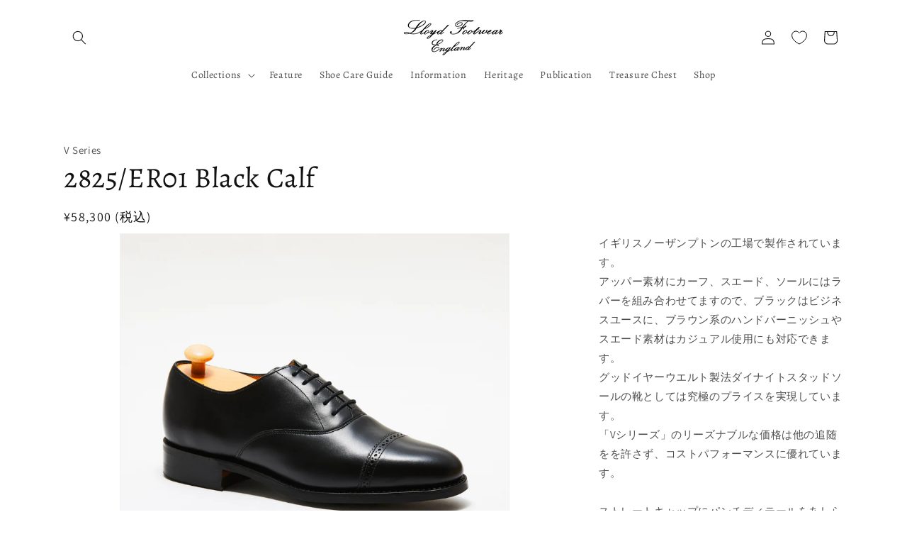

--- FILE ---
content_type: text/html; charset=utf-8
request_url: https://lloydfootwear.com/products/2825-er01-black-calf
body_size: 43201
content:
<!doctype html>
<html class="no-js" lang="ja">
  <head>
<!-- starapps_core_start -->
<!-- This code is automatically managed by StarApps Studio -->
<!-- Please contact support@starapps.studio for any help -->
<!-- File location: snippets/starapps-core.liquid -->



    
<!-- starapps_core_end -->

    <meta charset="utf-8">
    <meta http-equiv="X-UA-Compatible" content="IE=edge">
    <meta name="viewport" content="width=device-width,initial-scale=1">
    <meta name="theme-color" content="">
    <link rel="canonical" href="https://lloydfootwear.com/products/2825-er01-black-calf"><link rel="preconnect" href="https://fonts.shopifycdn.com" crossorigin><title>
      2825/ER01 Black Calf
 &ndash; Lloyd Footwear 公式オンラインショップ</title>

    
      <meta name="description" content="イギリスノーザンプトンの工場で製作されています。アッパー素材にカーフ、スエード、ソールにはラバーを組み合わせてますので、ブラックはビジネスユースに、ブラウン系のハンドバーニッシュやスエード素材はカジュアル使用にも対応できます。グッドイヤーウエルト製法ダイナイトスタッドソールの靴としては究極のプライスを実現しています。「Vシリーズ」のリーズナブルな価格は他の追随をを許さず、コストパフォーマンスに優れています。ストレートキャップにパンチディテールをあしらったクラシックなオックスフォードスタイルです。">
    

    

<meta property="og:site_name" content="Lloyd Footwear 公式オンラインショップ">
<meta property="og:url" content="https://lloydfootwear.com/products/2825-er01-black-calf">
<meta property="og:title" content="2825/ER01 Black Calf">
<meta property="og:type" content="product">
<meta property="og:description" content="イギリスノーザンプトンの工場で製作されています。アッパー素材にカーフ、スエード、ソールにはラバーを組み合わせてますので、ブラックはビジネスユースに、ブラウン系のハンドバーニッシュやスエード素材はカジュアル使用にも対応できます。グッドイヤーウエルト製法ダイナイトスタッドソールの靴としては究極のプライスを実現しています。「Vシリーズ」のリーズナブルな価格は他の追随をを許さず、コストパフォーマンスに優れています。ストレートキャップにパンチディテールをあしらったクラシックなオックスフォードスタイルです。"><meta property="og:image" content="http://lloydfootwear.com/cdn/shop/products/6_000000000023.jpg?v=1700983077">
  <meta property="og:image:secure_url" content="https://lloydfootwear.com/cdn/shop/products/6_000000000023.jpg?v=1700983077">
  <meta property="og:image:width" content="800">
  <meta property="og:image:height" content="800"><meta property="og:price:amount" content="53,000">
  <meta property="og:price:currency" content="JPY"><meta name="twitter:card" content="summary_large_image">
<meta name="twitter:title" content="2825/ER01 Black Calf">
<meta name="twitter:description" content="イギリスノーザンプトンの工場で製作されています。アッパー素材にカーフ、スエード、ソールにはラバーを組み合わせてますので、ブラックはビジネスユースに、ブラウン系のハンドバーニッシュやスエード素材はカジュアル使用にも対応できます。グッドイヤーウエルト製法ダイナイトスタッドソールの靴としては究極のプライスを実現しています。「Vシリーズ」のリーズナブルな価格は他の追随をを許さず、コストパフォーマンスに優れています。ストレートキャップにパンチディテールをあしらったクラシックなオックスフォードスタイルです。">


    <script src="//lloydfootwear.com/cdn/shop/t/8/assets/constants.js?v=58251544750838685771698066543" defer="defer"></script>
    <script src="//lloydfootwear.com/cdn/shop/t/8/assets/pubsub.js?v=158357773527763999511698066537" defer="defer"></script>
    <script src="//lloydfootwear.com/cdn/shop/t/8/assets/global.js?v=54939145903281508041698066542" defer="defer"></script><script src="//lloydfootwear.com/cdn/shop/t/8/assets/animations.js?v=88693664871331136111698066543" defer="defer"></script><script>window.performance && window.performance.mark && window.performance.mark('shopify.content_for_header.start');</script><meta name="facebook-domain-verification" content="3rn69zlvc22f0qtugwuv7ll3l66ez3">
<meta id="shopify-digital-wallet" name="shopify-digital-wallet" content="/83928744236/digital_wallets/dialog">
<link rel="alternate" type="application/json+oembed" href="https://lloydfootwear.com/products/2825-er01-black-calf.oembed">
<script async="async" src="/checkouts/internal/preloads.js?locale=ja-JP"></script>
<script id="shopify-features" type="application/json">{"accessToken":"367a8f777eb7f5c02014d0350eb60b6b","betas":["rich-media-storefront-analytics"],"domain":"lloydfootwear.com","predictiveSearch":false,"shopId":83928744236,"locale":"ja"}</script>
<script>var Shopify = Shopify || {};
Shopify.shop = "lloydfootwear.myshopify.com";
Shopify.locale = "ja";
Shopify.currency = {"active":"JPY","rate":"1.0"};
Shopify.country = "JP";
Shopify.theme = {"name":"shopify-lloydfootwear\/main","id":162387722540,"schema_name":"Dawn","schema_version":"11.0.0","theme_store_id":null,"role":"main"};
Shopify.theme.handle = "null";
Shopify.theme.style = {"id":null,"handle":null};
Shopify.cdnHost = "lloydfootwear.com/cdn";
Shopify.routes = Shopify.routes || {};
Shopify.routes.root = "/";</script>
<script type="module">!function(o){(o.Shopify=o.Shopify||{}).modules=!0}(window);</script>
<script>!function(o){function n(){var o=[];function n(){o.push(Array.prototype.slice.apply(arguments))}return n.q=o,n}var t=o.Shopify=o.Shopify||{};t.loadFeatures=n(),t.autoloadFeatures=n()}(window);</script>
<script id="shop-js-analytics" type="application/json">{"pageType":"product"}</script>
<script defer="defer" async type="module" src="//lloydfootwear.com/cdn/shopifycloud/shop-js/modules/v2/client.init-shop-cart-sync_CZKilf07.ja.esm.js"></script>
<script defer="defer" async type="module" src="//lloydfootwear.com/cdn/shopifycloud/shop-js/modules/v2/chunk.common_rlhnONO2.esm.js"></script>
<script type="module">
  await import("//lloydfootwear.com/cdn/shopifycloud/shop-js/modules/v2/client.init-shop-cart-sync_CZKilf07.ja.esm.js");
await import("//lloydfootwear.com/cdn/shopifycloud/shop-js/modules/v2/chunk.common_rlhnONO2.esm.js");

  window.Shopify.SignInWithShop?.initShopCartSync?.({"fedCMEnabled":true,"windoidEnabled":true});

</script>
<script>(function() {
  var isLoaded = false;
  function asyncLoad() {
    if (isLoaded) return;
    isLoaded = true;
    var urls = ["https:\/\/storage.nfcube.com\/instafeed-f1ea38d20745fd06a8c3d8cdee38bc0c.js?shop=lloydfootwear.myshopify.com"];
    for (var i = 0; i < urls.length; i++) {
      var s = document.createElement('script');
      s.type = 'text/javascript';
      s.async = true;
      s.src = urls[i];
      var x = document.getElementsByTagName('script')[0];
      x.parentNode.insertBefore(s, x);
    }
  };
  if(window.attachEvent) {
    window.attachEvent('onload', asyncLoad);
  } else {
    window.addEventListener('load', asyncLoad, false);
  }
})();</script>
<script id="__st">var __st={"a":83928744236,"offset":32400,"reqid":"e553d717-6496-4add-84f7-19810a035cd4-1769024533","pageurl":"lloydfootwear.com\/products\/2825-er01-black-calf","u":"48bb9755100f","p":"product","rtyp":"product","rid":8868013867308};</script>
<script>window.ShopifyPaypalV4VisibilityTracking = true;</script>
<script id="captcha-bootstrap">!function(){'use strict';const t='contact',e='account',n='new_comment',o=[[t,t],['blogs',n],['comments',n],[t,'customer']],c=[[e,'customer_login'],[e,'guest_login'],[e,'recover_customer_password'],[e,'create_customer']],r=t=>t.map((([t,e])=>`form[action*='/${t}']:not([data-nocaptcha='true']) input[name='form_type'][value='${e}']`)).join(','),a=t=>()=>t?[...document.querySelectorAll(t)].map((t=>t.form)):[];function s(){const t=[...o],e=r(t);return a(e)}const i='password',u='form_key',d=['recaptcha-v3-token','g-recaptcha-response','h-captcha-response',i],f=()=>{try{return window.sessionStorage}catch{return}},m='__shopify_v',_=t=>t.elements[u];function p(t,e,n=!1){try{const o=window.sessionStorage,c=JSON.parse(o.getItem(e)),{data:r}=function(t){const{data:e,action:n}=t;return t[m]||n?{data:e,action:n}:{data:t,action:n}}(c);for(const[e,n]of Object.entries(r))t.elements[e]&&(t.elements[e].value=n);n&&o.removeItem(e)}catch(o){console.error('form repopulation failed',{error:o})}}const l='form_type',E='cptcha';function T(t){t.dataset[E]=!0}const w=window,h=w.document,L='Shopify',v='ce_forms',y='captcha';let A=!1;((t,e)=>{const n=(g='f06e6c50-85a8-45c8-87d0-21a2b65856fe',I='https://cdn.shopify.com/shopifycloud/storefront-forms-hcaptcha/ce_storefront_forms_captcha_hcaptcha.v1.5.2.iife.js',D={infoText:'hCaptchaによる保護',privacyText:'プライバシー',termsText:'利用規約'},(t,e,n)=>{const o=w[L][v],c=o.bindForm;if(c)return c(t,g,e,D).then(n);var r;o.q.push([[t,g,e,D],n]),r=I,A||(h.body.append(Object.assign(h.createElement('script'),{id:'captcha-provider',async:!0,src:r})),A=!0)});var g,I,D;w[L]=w[L]||{},w[L][v]=w[L][v]||{},w[L][v].q=[],w[L][y]=w[L][y]||{},w[L][y].protect=function(t,e){n(t,void 0,e),T(t)},Object.freeze(w[L][y]),function(t,e,n,w,h,L){const[v,y,A,g]=function(t,e,n){const i=e?o:[],u=t?c:[],d=[...i,...u],f=r(d),m=r(i),_=r(d.filter((([t,e])=>n.includes(e))));return[a(f),a(m),a(_),s()]}(w,h,L),I=t=>{const e=t.target;return e instanceof HTMLFormElement?e:e&&e.form},D=t=>v().includes(t);t.addEventListener('submit',(t=>{const e=I(t);if(!e)return;const n=D(e)&&!e.dataset.hcaptchaBound&&!e.dataset.recaptchaBound,o=_(e),c=g().includes(e)&&(!o||!o.value);(n||c)&&t.preventDefault(),c&&!n&&(function(t){try{if(!f())return;!function(t){const e=f();if(!e)return;const n=_(t);if(!n)return;const o=n.value;o&&e.removeItem(o)}(t);const e=Array.from(Array(32),(()=>Math.random().toString(36)[2])).join('');!function(t,e){_(t)||t.append(Object.assign(document.createElement('input'),{type:'hidden',name:u})),t.elements[u].value=e}(t,e),function(t,e){const n=f();if(!n)return;const o=[...t.querySelectorAll(`input[type='${i}']`)].map((({name:t})=>t)),c=[...d,...o],r={};for(const[a,s]of new FormData(t).entries())c.includes(a)||(r[a]=s);n.setItem(e,JSON.stringify({[m]:1,action:t.action,data:r}))}(t,e)}catch(e){console.error('failed to persist form',e)}}(e),e.submit())}));const S=(t,e)=>{t&&!t.dataset[E]&&(n(t,e.some((e=>e===t))),T(t))};for(const o of['focusin','change'])t.addEventListener(o,(t=>{const e=I(t);D(e)&&S(e,y())}));const B=e.get('form_key'),M=e.get(l),P=B&&M;t.addEventListener('DOMContentLoaded',(()=>{const t=y();if(P)for(const e of t)e.elements[l].value===M&&p(e,B);[...new Set([...A(),...v().filter((t=>'true'===t.dataset.shopifyCaptcha))])].forEach((e=>S(e,t)))}))}(h,new URLSearchParams(w.location.search),n,t,e,['guest_login'])})(!0,!0)}();</script>
<script integrity="sha256-4kQ18oKyAcykRKYeNunJcIwy7WH5gtpwJnB7kiuLZ1E=" data-source-attribution="shopify.loadfeatures" defer="defer" src="//lloydfootwear.com/cdn/shopifycloud/storefront/assets/storefront/load_feature-a0a9edcb.js" crossorigin="anonymous"></script>
<script data-source-attribution="shopify.dynamic_checkout.dynamic.init">var Shopify=Shopify||{};Shopify.PaymentButton=Shopify.PaymentButton||{isStorefrontPortableWallets:!0,init:function(){window.Shopify.PaymentButton.init=function(){};var t=document.createElement("script");t.src="https://lloydfootwear.com/cdn/shopifycloud/portable-wallets/latest/portable-wallets.ja.js",t.type="module",document.head.appendChild(t)}};
</script>
<script data-source-attribution="shopify.dynamic_checkout.buyer_consent">
  function portableWalletsHideBuyerConsent(e){var t=document.getElementById("shopify-buyer-consent"),n=document.getElementById("shopify-subscription-policy-button");t&&n&&(t.classList.add("hidden"),t.setAttribute("aria-hidden","true"),n.removeEventListener("click",e))}function portableWalletsShowBuyerConsent(e){var t=document.getElementById("shopify-buyer-consent"),n=document.getElementById("shopify-subscription-policy-button");t&&n&&(t.classList.remove("hidden"),t.removeAttribute("aria-hidden"),n.addEventListener("click",e))}window.Shopify?.PaymentButton&&(window.Shopify.PaymentButton.hideBuyerConsent=portableWalletsHideBuyerConsent,window.Shopify.PaymentButton.showBuyerConsent=portableWalletsShowBuyerConsent);
</script>
<script>
  function portableWalletsCleanup(e){e&&e.src&&console.error("Failed to load portable wallets script "+e.src);var t=document.querySelectorAll("shopify-accelerated-checkout .shopify-payment-button__skeleton, shopify-accelerated-checkout-cart .wallet-cart-button__skeleton"),e=document.getElementById("shopify-buyer-consent");for(let e=0;e<t.length;e++)t[e].remove();e&&e.remove()}function portableWalletsNotLoadedAsModule(e){e instanceof ErrorEvent&&"string"==typeof e.message&&e.message.includes("import.meta")&&"string"==typeof e.filename&&e.filename.includes("portable-wallets")&&(window.removeEventListener("error",portableWalletsNotLoadedAsModule),window.Shopify.PaymentButton.failedToLoad=e,"loading"===document.readyState?document.addEventListener("DOMContentLoaded",window.Shopify.PaymentButton.init):window.Shopify.PaymentButton.init())}window.addEventListener("error",portableWalletsNotLoadedAsModule);
</script>

<script type="module" src="https://lloydfootwear.com/cdn/shopifycloud/portable-wallets/latest/portable-wallets.ja.js" onError="portableWalletsCleanup(this)" crossorigin="anonymous"></script>
<script nomodule>
  document.addEventListener("DOMContentLoaded", portableWalletsCleanup);
</script>

<link id="shopify-accelerated-checkout-styles" rel="stylesheet" media="screen" href="https://lloydfootwear.com/cdn/shopifycloud/portable-wallets/latest/accelerated-checkout-backwards-compat.css" crossorigin="anonymous">
<style id="shopify-accelerated-checkout-cart">
        #shopify-buyer-consent {
  margin-top: 1em;
  display: inline-block;
  width: 100%;
}

#shopify-buyer-consent.hidden {
  display: none;
}

#shopify-subscription-policy-button {
  background: none;
  border: none;
  padding: 0;
  text-decoration: underline;
  font-size: inherit;
  cursor: pointer;
}

#shopify-subscription-policy-button::before {
  box-shadow: none;
}

      </style>
<script id="sections-script" data-sections="header" defer="defer" src="//lloydfootwear.com/cdn/shop/t/8/compiled_assets/scripts.js?v=1219"></script>
<script>window.performance && window.performance.mark && window.performance.mark('shopify.content_for_header.end');</script>


    <style data-shopify>
      @font-face {
  font-family: Assistant;
  font-weight: 400;
  font-style: normal;
  font-display: swap;
  src: url("//lloydfootwear.com/cdn/fonts/assistant/assistant_n4.9120912a469cad1cc292572851508ca49d12e768.woff2") format("woff2"),
       url("//lloydfootwear.com/cdn/fonts/assistant/assistant_n4.6e9875ce64e0fefcd3f4446b7ec9036b3ddd2985.woff") format("woff");
}

      @font-face {
  font-family: Assistant;
  font-weight: 700;
  font-style: normal;
  font-display: swap;
  src: url("//lloydfootwear.com/cdn/fonts/assistant/assistant_n7.bf44452348ec8b8efa3aa3068825305886b1c83c.woff2") format("woff2"),
       url("//lloydfootwear.com/cdn/fonts/assistant/assistant_n7.0c887fee83f6b3bda822f1150b912c72da0f7b64.woff") format("woff");
}

      
      
      @font-face {
  font-family: Alegreya;
  font-weight: 400;
  font-style: normal;
  font-display: swap;
  src: url("//lloydfootwear.com/cdn/fonts/alegreya/alegreya_n4.9d59d35c9865f13cc7223c9847768350c0c7301a.woff2") format("woff2"),
       url("//lloydfootwear.com/cdn/fonts/alegreya/alegreya_n4.a883043573688913d15d350b7a40349399b2ef99.woff") format("woff");
}


      
        :root,
        .color-background-1 {
          --color-background: 255,255,255;
        
          --gradient-background: #ffffff;
        
        --color-foreground: 18,18,18;
        --color-shadow: 18,18,18;
        --color-button: 18,18,18;
        --color-button-text: 255,255,255;
        --color-secondary-button: 255,255,255;
        --color-secondary-button-text: 18,18,18;
        --color-link: 18,18,18;
        --color-badge-foreground: 18,18,18;
        --color-badge-background: 255,255,255;
        --color-badge-border: 18,18,18;
        --payment-terms-background-color: rgb(255 255 255);
      }
      
        
        .color-background-2 {
          --color-background: 243,243,243;
        
          --gradient-background: #f3f3f3;
        
        --color-foreground: 18,18,18;
        --color-shadow: 18,18,18;
        --color-button: 18,18,18;
        --color-button-text: 243,243,243;
        --color-secondary-button: 243,243,243;
        --color-secondary-button-text: 18,18,18;
        --color-link: 18,18,18;
        --color-badge-foreground: 18,18,18;
        --color-badge-background: 243,243,243;
        --color-badge-border: 18,18,18;
        --payment-terms-background-color: rgb(243 243 243);
      }
      
        
        .color-inverse {
          --color-background: 36,40,51;
        
          --gradient-background: #242833;
        
        --color-foreground: 255,255,255;
        --color-shadow: 18,18,18;
        --color-button: 255,255,255;
        --color-button-text: 0,0,0;
        --color-secondary-button: 36,40,51;
        --color-secondary-button-text: 255,255,255;
        --color-link: 255,255,255;
        --color-badge-foreground: 255,255,255;
        --color-badge-background: 36,40,51;
        --color-badge-border: 255,255,255;
        --payment-terms-background-color: rgb(36 40 51);
      }
      
        
        .color-accent-1 {
          --color-background: 18,18,18;
        
          --gradient-background: #121212;
        
        --color-foreground: 255,255,255;
        --color-shadow: 18,18,18;
        --color-button: 255,255,255;
        --color-button-text: 18,18,18;
        --color-secondary-button: 18,18,18;
        --color-secondary-button-text: 255,255,255;
        --color-link: 255,255,255;
        --color-badge-foreground: 255,255,255;
        --color-badge-background: 18,18,18;
        --color-badge-border: 255,255,255;
        --payment-terms-background-color: rgb(18 18 18);
      }
      
        
        .color-accent-2 {
          --color-background: 51,79,180;
        
          --gradient-background: #334fb4;
        
        --color-foreground: 255,255,255;
        --color-shadow: 18,18,18;
        --color-button: 255,255,255;
        --color-button-text: 51,79,180;
        --color-secondary-button: 51,79,180;
        --color-secondary-button-text: 255,255,255;
        --color-link: 255,255,255;
        --color-badge-foreground: 255,255,255;
        --color-badge-background: 51,79,180;
        --color-badge-border: 255,255,255;
        --payment-terms-background-color: rgb(51 79 180);
      }
      
        
        .color-scheme-55d5b8f1-1adc-4cec-aff3-c23e0797c4f3 {
          --color-background: 143,143,143;
        
          --gradient-background: #8f8f8f;
        
        --color-foreground: 255,255,255;
        --color-shadow: 18,18,18;
        --color-button: 0,0,0;
        --color-button-text: 255,255,255;
        --color-secondary-button: 143,143,143;
        --color-secondary-button-text: 18,18,18;
        --color-link: 18,18,18;
        --color-badge-foreground: 255,255,255;
        --color-badge-background: 143,143,143;
        --color-badge-border: 255,255,255;
        --payment-terms-background-color: rgb(143 143 143);
      }
      
        
        .color-scheme-3e5e34fd-aa84-48e1-8585-fd63a6134918 {
          --color-background: 255,255,255;
        
          --gradient-background: #ffffff;
        
        --color-foreground: 18,18,18;
        --color-shadow: 18,18,18;
        --color-button: 18,18,18;
        --color-button-text: 255,255,255;
        --color-secondary-button: 255,255,255;
        --color-secondary-button-text: 18,18,18;
        --color-link: 18,18,18;
        --color-badge-foreground: 18,18,18;
        --color-badge-background: 255,255,255;
        --color-badge-border: 18,18,18;
        --payment-terms-background-color: rgb(255 255 255);
      }
      

      body, .color-background-1, .color-background-2, .color-inverse, .color-accent-1, .color-accent-2, .color-scheme-55d5b8f1-1adc-4cec-aff3-c23e0797c4f3, .color-scheme-3e5e34fd-aa84-48e1-8585-fd63a6134918 {
        color: rgba(var(--color-foreground), 0.75);
        background-color: rgb(var(--color-background));
      }

      :root {
        --font-body-family: Assistant, sans-serif;
        --font-body-style: normal;
        --font-body-weight: 400;
        --font-body-weight-bold: 700;

        --font-heading-family: Alegreya, serif;
        --font-heading-style: normal;
        --font-heading-weight: 400;

        --font-body-scale: 1.0;
        --font-heading-scale: 1.0;

        --media-padding: px;
        --media-border-opacity: 0.05;
        --media-border-width: 1px;
        --media-radius: 0px;
        --media-shadow-opacity: 0.0;
        --media-shadow-horizontal-offset: 0px;
        --media-shadow-vertical-offset: 4px;
        --media-shadow-blur-radius: 5px;
        --media-shadow-visible: 0;

        --page-width: 120rem;
        --page-width-margin: 0rem;

        --product-card-image-padding: 0.0rem;
        --product-card-corner-radius: 0.0rem;
        --product-card-text-alignment: left;
        --product-card-border-width: 0.0rem;
        --product-card-border-opacity: 0.1;
        --product-card-shadow-opacity: 0.0;
        --product-card-shadow-visible: 0;
        --product-card-shadow-horizontal-offset: 0.0rem;
        --product-card-shadow-vertical-offset: 0.4rem;
        --product-card-shadow-blur-radius: 0.5rem;

        --collection-card-image-padding: 0.0rem;
        --collection-card-corner-radius: 0.0rem;
        --collection-card-text-alignment: left;
        --collection-card-border-width: 0.0rem;
        --collection-card-border-opacity: 0.1;
        --collection-card-shadow-opacity: 0.0;
        --collection-card-shadow-visible: 0;
        --collection-card-shadow-horizontal-offset: 0.0rem;
        --collection-card-shadow-vertical-offset: 0.4rem;
        --collection-card-shadow-blur-radius: 0.5rem;

        --blog-card-image-padding: 0.0rem;
        --blog-card-corner-radius: 0.0rem;
        --blog-card-text-alignment: left;
        --blog-card-border-width: 0.0rem;
        --blog-card-border-opacity: 0.1;
        --blog-card-shadow-opacity: 0.0;
        --blog-card-shadow-visible: 0;
        --blog-card-shadow-horizontal-offset: 0.0rem;
        --blog-card-shadow-vertical-offset: 0.4rem;
        --blog-card-shadow-blur-radius: 0.5rem;

        --badge-corner-radius: 4.0rem;

        --popup-border-width: 1px;
        --popup-border-opacity: 0.1;
        --popup-corner-radius: 0px;
        --popup-shadow-opacity: 0.05;
        --popup-shadow-horizontal-offset: 0px;
        --popup-shadow-vertical-offset: 4px;
        --popup-shadow-blur-radius: 5px;

        --drawer-border-width: 1px;
        --drawer-border-opacity: 0.1;
        --drawer-shadow-opacity: 0.0;
        --drawer-shadow-horizontal-offset: 0px;
        --drawer-shadow-vertical-offset: 4px;
        --drawer-shadow-blur-radius: 5px;

        --spacing-sections-desktop: 0px;
        --spacing-sections-mobile: 0px;

        --grid-desktop-vertical-spacing: 12px;
        --grid-desktop-horizontal-spacing: 16px;
        --grid-mobile-vertical-spacing: 6px;
        --grid-mobile-horizontal-spacing: 8px;

        --text-boxes-border-opacity: 0.1;
        --text-boxes-border-width: 0px;
        --text-boxes-radius: 0px;
        --text-boxes-shadow-opacity: 0.0;
        --text-boxes-shadow-visible: 0;
        --text-boxes-shadow-horizontal-offset: 0px;
        --text-boxes-shadow-vertical-offset: 4px;
        --text-boxes-shadow-blur-radius: 5px;

        --buttons-radius: 0px;
        --buttons-radius-outset: 0px;
        --buttons-border-width: 1px;
        --buttons-border-opacity: 1.0;
        --buttons-shadow-opacity: 0.0;
        --buttons-shadow-visible: 0;
        --buttons-shadow-horizontal-offset: 0px;
        --buttons-shadow-vertical-offset: 4px;
        --buttons-shadow-blur-radius: 5px;
        --buttons-border-offset: 0px;

        --inputs-radius: 0px;
        --inputs-border-width: 1px;
        --inputs-border-opacity: 0.55;
        --inputs-shadow-opacity: 0.0;
        --inputs-shadow-horizontal-offset: 0px;
        --inputs-margin-offset: 0px;
        --inputs-shadow-vertical-offset: 4px;
        --inputs-shadow-blur-radius: 5px;
        --inputs-radius-outset: 0px;

        --variant-pills-radius: 40px;
        --variant-pills-border-width: 1px;
        --variant-pills-border-opacity: 0.55;
        --variant-pills-shadow-opacity: 0.0;
        --variant-pills-shadow-horizontal-offset: 0px;
        --variant-pills-shadow-vertical-offset: 4px;
        --variant-pills-shadow-blur-radius: 5px;
      }

      *,
      *::before,
      *::after {
        box-sizing: inherit;
      }

      html {
        box-sizing: border-box;
        font-size: calc(var(--font-body-scale) * 62.5%);
        height: 100%;
      }

      body {
        display: grid;
        grid-template-rows: auto auto 1fr auto;
        grid-template-columns: 100%;
        min-height: 100%;
        margin: 0;
        font-size: 1.5rem;
        letter-spacing: 0.06rem;
        line-height: calc(1 + 0.8 / var(--font-body-scale));
        font-family: var(--font-body-family);
        font-style: var(--font-body-style);
        font-weight: var(--font-body-weight);
      }

      @media screen and (min-width: 750px) {
        body {
          font-size: 1.6rem;
        }
      }
    </style>

    <link href="//lloydfootwear.com/cdn/shop/t/8/assets/base.css?v=165191016556652226921698066543" rel="stylesheet" type="text/css" media="all" />
    <link href="//lloydfootwear.com/cdn/shop/t/8/assets/custom.css?v=37545253874820303211702273621" rel="stylesheet" type="text/css" media="all" />
<link rel="preload" as="font" href="//lloydfootwear.com/cdn/fonts/assistant/assistant_n4.9120912a469cad1cc292572851508ca49d12e768.woff2" type="font/woff2" crossorigin><link rel="preload" as="font" href="//lloydfootwear.com/cdn/fonts/alegreya/alegreya_n4.9d59d35c9865f13cc7223c9847768350c0c7301a.woff2" type="font/woff2" crossorigin><link
        rel="stylesheet"
        href="//lloydfootwear.com/cdn/shop/t/8/assets/component-predictive-search.css?v=118923337488134913561698066538"
        media="print"
        onload="this.media='all'"
      ><script>
      document.documentElement.className = document.documentElement.className.replace('no-js', 'js');
      if (Shopify.designMode) {
        document.documentElement.classList.add('shopify-design-mode');
      }
    </script>
  <!-- BEGIN app block: shopify://apps/swatch-king/blocks/variant-swatch-king/0850b1e4-ba30-4a0d-a8f4-f9a939276d7d -->


















































  <script>
    window.vsk_data = function(){
      return {
        "block_collection_settings": {"alignment":"left","enable":true,"swatch_location":"After price","switch_on_hover":true,"preselect_variant":false,"current_template":"product"},
        "currency": "JPY",
        "currency_symbol": "¥",
        "primary_locale": "ja",
        "localized_string": {},
        "app_setting_styles": {"products_swatch_presentation":{"slide_left_button_svg":"","slide_right_button_svg":""},"collections_swatch_presentation":{"minified":false,"minified_products":false,"minified_template":"+{count}","slide_left_button_svg":"","minified_display_count":[3,6],"slide_right_button_svg":""}},
        "app_setting": {"display_logs":false,"default_preset":662023,"pre_hide_strategy":"hide-all-theme-selectors","swatch_url_source":"cdn","product_data_source":"storefront","data_url_source":"cdn","new_script":true},
        "app_setting_config": {"app_execution_strategy":"all","collections_options_disabled":null,"default_swatch_image":"","do_not_select_an_option":{"text":"Select a {{ option_name }}","status":true,"control_add_to_cart":true,"allow_virtual_trigger":true,"make_a_selection_text":"Select a {{ option_name }}","auto_select_options_list":[]},"history_free_group_navigation":true,"notranslate":false,"products_options_disabled":null,"size_chart":{"type":"theme","labels":"size,sizes,taille,größe,tamanho,tamaño,koko,サイズ","position":"right","size_chart_app":"","size_chart_app_css":"","size_chart_app_selector":""},"session_storage_timeout_seconds":60,"enable_swatch":{"cart":{"enable_on_cart_product_grid":true,"enable_on_cart_featured_product":true},"home":{"enable_on_home_product_grid":true,"enable_on_home_featured_product":true},"pages":{"enable_on_custom_product_grid":true,"enable_on_custom_featured_product":true},"article":{"enable_on_article_product_grid":true,"enable_on_article_featured_product":true},"products":{"enable_on_main_product":true,"enable_on_product_grid":true},"collections":{"enable_on_collection_quick_view":true,"enable_on_collection_product_grid":true},"list_collections":{"enable_on_list_collection_quick_view":true,"enable_on_list_collection_product_grid":true}},"product_template":{"group_swatches":true,"variant_swatches":true},"product_batch_size":250,"use_optimized_urls":true,"enable_error_tracking":true,"enable_event_tracking":false,"preset_badge":{"order":[{"name":"sold_out","order":0},{"name":"sale","order":1},{"name":"new","order":2}],"new_badge_text":"NEW","new_badge_color":"#FFFFFF","sale_badge_text":"SALE","sale_badge_color":"#FFFFFF","new_badge_bg_color":"#121212D1","sale_badge_bg_color":"#D91C01D1","sold_out_badge_text":"SOLD OUT","sold_out_badge_color":"#FFFFFF","new_show_when_all_same":false,"sale_show_when_all_same":false,"sold_out_badge_bg_color":"#BBBBBBD1","new_product_max_duration":90,"sold_out_show_when_all_same":true,"min_price_diff_for_sale_badge":5}},
        "theme_settings_map": {"161690353964":106639,"162387722540":106639,"162407645484":106639},
        "theme_settings": {"106639":{"id":106639,"configurations":{"products":{"theme_type":"dawn","swatch_root":{"position":"before","selector":"variant-selects, variant-radios, [class*=\"product-form__noscript-wrapper\"]","groups_selector":"","section_selector":".product.grid,.featured-product","secondary_position":"","secondary_selector":"","use_section_as_root":true},"option_selectors":"variant-selects select, variant-radios input","selectors_to_hide":["variant-radios","variant-selects"],"json_data_selector":"","add_to_cart_selector":"[name=\"add\"]","custom_button_params":{"data":[{"value_attribute":"data-value","option_attribute":"data-name"}],"selected_selector":".active"},"option_index_attributes":["data-index","data-option-position","data-object","data-product-option","data-option-index","name"],"add_to_cart_text_selector":"[name=\"add\"]\u003espan","selectors_to_hide_override":"","add_to_cart_enabled_classes":"","add_to_cart_disabled_classes":""},"collections":{"grid_updates":[{"name":"Sold out","template":"\u003cdiv class=\"card__badge\" {{ display_on_sold_out }}\u003e\u003cspan class=\"badge badge--bottom-left color-inverse\"\u003eSold out\u003c\/span\u003e\u003c\/div\u003e","display_position":"bottom","display_selector":".card__inner","element_selector":".card__badge .color-inverse"},{"name":"On Sale","template":"\u003cdiv class=\"card__badge bottom left\" {{ display_on_available }} {{ display_on_sale }}\u003e\n  \u003cspan class=\"badge badge--bottom-left color-accent-2\"\u003eSale\u003c\/span\u003e\n\u003c\/div\u003e","display_position":"replace","display_selector":".card__badge.bottom.left","element_selector":""},{"name":"price","template":"\u003cdiv class=\"price price--on-sale\"\u003e\n\u003cspan class=\"price-item price-item--regular\" {display_on_sale}\u003e{compare_at_price_with_format}\u003c\/span\u003e\n\u003cspan {display_on_sale}\u003e\u0026nbsp\u003c\/span\u003e\n\u003cspan class=\"price-item price-item--sale\" \u003e{price_with_format}\u003c\/span\u003e\n\u003c\/div\u003e","display_position":"replace","display_selector":".price","element_selector":""},{"name":"Vendor","template":"{{vendor}}","display_position":"replace","display_selector":".caption-with-letter-spacing","element_selector":""}],"data_selectors":{"url":"a","title":".card__heading.h5 a","attributes":[],"form_input":"[name=\"id\"]","featured_image":".card__media img:nth-child(1)","secondary_image":".card__media img:nth-child(2)"},"attribute_updates":[{"selector":null,"template":null,"attribute":null}],"selectors_to_hide":[],"json_data_selector":"[sa-swatch-json]","swatch_root_selector":".collection .grid__item .card-wrapper, .product-recommendations .grid__item .card-wrapper, .collage__item--product","swatch_display_options":[{"label":"After image","position":"after","selector":".card-wrapper .card__inner"},{"label":"After price","position":"after","selector":".price"},{"label":"After title","position":"after","selector":".card-information__text"}]}},"settings":{"products":{"handleize":false,"init_deferred":false,"label_split_symbol":":","size_chart_selector":"","persist_group_variant":true,"hide_single_value_option":"none"},"collections":{"layer_index":2,"display_label":false,"continuous_lookup":3000,"json_data_from_api":true,"label_split_symbol":"-","price_trailing_zeroes":true,"hide_single_value_option":"none"}},"custom_scripts":[],"custom_css":"[swatch-generated] .card__information {overflow: auto;}","theme_store_ids":[887],"schema_theme_names":["Dawn"],"pre_hide_css_code":null},"106639":{"id":106639,"configurations":{"products":{"theme_type":"dawn","swatch_root":{"position":"before","selector":"variant-selects, variant-radios, [class*=\"product-form__noscript-wrapper\"]","groups_selector":"","section_selector":".product.grid,.featured-product","secondary_position":"","secondary_selector":"","use_section_as_root":true},"option_selectors":"variant-selects select, variant-radios input","selectors_to_hide":["variant-radios","variant-selects"],"json_data_selector":"","add_to_cart_selector":"[name=\"add\"]","custom_button_params":{"data":[{"value_attribute":"data-value","option_attribute":"data-name"}],"selected_selector":".active"},"option_index_attributes":["data-index","data-option-position","data-object","data-product-option","data-option-index","name"],"add_to_cart_text_selector":"[name=\"add\"]\u003espan","selectors_to_hide_override":"","add_to_cart_enabled_classes":"","add_to_cart_disabled_classes":""},"collections":{"grid_updates":[{"name":"Sold out","template":"\u003cdiv class=\"card__badge\" {{ display_on_sold_out }}\u003e\u003cspan class=\"badge badge--bottom-left color-inverse\"\u003eSold out\u003c\/span\u003e\u003c\/div\u003e","display_position":"bottom","display_selector":".card__inner","element_selector":".card__badge .color-inverse"},{"name":"On Sale","template":"\u003cdiv class=\"card__badge bottom left\" {{ display_on_available }} {{ display_on_sale }}\u003e\n  \u003cspan class=\"badge badge--bottom-left color-accent-2\"\u003eSale\u003c\/span\u003e\n\u003c\/div\u003e","display_position":"replace","display_selector":".card__badge.bottom.left","element_selector":""},{"name":"price","template":"\u003cdiv class=\"price price--on-sale\"\u003e\n\u003cspan class=\"price-item price-item--regular\" {display_on_sale}\u003e{compare_at_price_with_format}\u003c\/span\u003e\n\u003cspan {display_on_sale}\u003e\u0026nbsp\u003c\/span\u003e\n\u003cspan class=\"price-item price-item--sale\" \u003e{price_with_format}\u003c\/span\u003e\n\u003c\/div\u003e","display_position":"replace","display_selector":".price","element_selector":""},{"name":"Vendor","template":"{{vendor}}","display_position":"replace","display_selector":".caption-with-letter-spacing","element_selector":""}],"data_selectors":{"url":"a","title":".card__heading.h5 a","attributes":[],"form_input":"[name=\"id\"]","featured_image":".card__media img:nth-child(1)","secondary_image":".card__media img:nth-child(2)"},"attribute_updates":[{"selector":null,"template":null,"attribute":null}],"selectors_to_hide":[],"json_data_selector":"[sa-swatch-json]","swatch_root_selector":".collection .grid__item .card-wrapper, .product-recommendations .grid__item .card-wrapper, .collage__item--product","swatch_display_options":[{"label":"After image","position":"after","selector":".card-wrapper .card__inner"},{"label":"After price","position":"after","selector":".price"},{"label":"After title","position":"after","selector":".card-information__text"}]}},"settings":{"products":{"handleize":false,"init_deferred":false,"label_split_symbol":":","size_chart_selector":"","persist_group_variant":true,"hide_single_value_option":"none"},"collections":{"layer_index":2,"display_label":false,"continuous_lookup":3000,"json_data_from_api":true,"label_split_symbol":"-","price_trailing_zeroes":true,"hide_single_value_option":"none"}},"custom_scripts":[],"custom_css":"[swatch-generated] .card__information {overflow: auto;}","theme_store_ids":[887],"schema_theme_names":["Dawn"],"pre_hide_css_code":null},"106639":{"id":106639,"configurations":{"products":{"theme_type":"dawn","swatch_root":{"position":"before","selector":"variant-selects, variant-radios, [class*=\"product-form__noscript-wrapper\"]","groups_selector":"","section_selector":".product.grid,.featured-product","secondary_position":"","secondary_selector":"","use_section_as_root":true},"option_selectors":"variant-selects select, variant-radios input","selectors_to_hide":["variant-radios","variant-selects"],"json_data_selector":"","add_to_cart_selector":"[name=\"add\"]","custom_button_params":{"data":[{"value_attribute":"data-value","option_attribute":"data-name"}],"selected_selector":".active"},"option_index_attributes":["data-index","data-option-position","data-object","data-product-option","data-option-index","name"],"add_to_cart_text_selector":"[name=\"add\"]\u003espan","selectors_to_hide_override":"","add_to_cart_enabled_classes":"","add_to_cart_disabled_classes":""},"collections":{"grid_updates":[{"name":"Sold out","template":"\u003cdiv class=\"card__badge\" {{ display_on_sold_out }}\u003e\u003cspan class=\"badge badge--bottom-left color-inverse\"\u003eSold out\u003c\/span\u003e\u003c\/div\u003e","display_position":"bottom","display_selector":".card__inner","element_selector":".card__badge .color-inverse"},{"name":"On Sale","template":"\u003cdiv class=\"card__badge bottom left\" {{ display_on_available }} {{ display_on_sale }}\u003e\n  \u003cspan class=\"badge badge--bottom-left color-accent-2\"\u003eSale\u003c\/span\u003e\n\u003c\/div\u003e","display_position":"replace","display_selector":".card__badge.bottom.left","element_selector":""},{"name":"price","template":"\u003cdiv class=\"price price--on-sale\"\u003e\n\u003cspan class=\"price-item price-item--regular\" {display_on_sale}\u003e{compare_at_price_with_format}\u003c\/span\u003e\n\u003cspan {display_on_sale}\u003e\u0026nbsp\u003c\/span\u003e\n\u003cspan class=\"price-item price-item--sale\" \u003e{price_with_format}\u003c\/span\u003e\n\u003c\/div\u003e","display_position":"replace","display_selector":".price","element_selector":""},{"name":"Vendor","template":"{{vendor}}","display_position":"replace","display_selector":".caption-with-letter-spacing","element_selector":""}],"data_selectors":{"url":"a","title":".card__heading.h5 a","attributes":[],"form_input":"[name=\"id\"]","featured_image":".card__media img:nth-child(1)","secondary_image":".card__media img:nth-child(2)"},"attribute_updates":[{"selector":null,"template":null,"attribute":null}],"selectors_to_hide":[],"json_data_selector":"[sa-swatch-json]","swatch_root_selector":".collection .grid__item .card-wrapper, .product-recommendations .grid__item .card-wrapper, .collage__item--product","swatch_display_options":[{"label":"After image","position":"after","selector":".card-wrapper .card__inner"},{"label":"After price","position":"after","selector":".price"},{"label":"After title","position":"after","selector":".card-information__text"}]}},"settings":{"products":{"handleize":false,"init_deferred":false,"label_split_symbol":":","size_chart_selector":"","persist_group_variant":true,"hide_single_value_option":"none"},"collections":{"layer_index":2,"display_label":false,"continuous_lookup":3000,"json_data_from_api":true,"label_split_symbol":"-","price_trailing_zeroes":true,"hide_single_value_option":"none"}},"custom_scripts":[],"custom_css":"[swatch-generated] .card__information {overflow: auto;}","theme_store_ids":[887],"schema_theme_names":["Dawn"],"pre_hide_css_code":null}},
        "product_options": [{"id":391367,"name":"サイズ","products_preset_id":662024,"products_swatch":"first_variant_image","collections_preset_id":null,"collections_swatch":"first_variant_image","trigger_action":"auto","mobile_products_preset_id":null,"mobile_products_swatch":"first_variant_image","mobile_collections_preset_id":null,"mobile_collections_swatch":"first_variant_image","same_products_preset_for_mobile":true,"same_collections_preset_for_mobile":true},{"id":391366,"name":"カラー","products_preset_id":662022,"products_swatch":"first_variant_image","collections_preset_id":662027,"collections_swatch":"first_variant_image","trigger_action":"auto","mobile_products_preset_id":662022,"mobile_products_swatch":"first_variant_image","mobile_collections_preset_id":662027,"mobile_collections_swatch":"first_variant_image","same_products_preset_for_mobile":true,"same_collections_preset_for_mobile":true}],
        "swatch_dir": "vsk",
        "presets": {"662032":{"id":662032,"name":"Square button - Desktop","params":{"width":"50px","height":"25px","min-width":"50px","arrow_mode":"mode_3","width_type":"auto","button_type":"normal-button","price_badge":{"price_enabled":false},"button_style":"slide","margin_right":"7px","preview_type":"small_values","display_label":false,"stock_out_type":"cross-out","padding_vertical":"9px","display_variant_label":false},"assoc_view_type":"button","apply_to":"collections"},"1651252":{"id":1651252,"name":"Square button - Mobile","params":{"width":"50px","height":"25px","min-width":"50px","arrow_mode":"mode_0","width_type":"auto","button_size":null,"button_type":"normal-button","price_badge":{"price_enabled":false},"button_shape":null,"button_style":"slide","margin_right":"7px","preview_type":"small_values","display_label":false,"stock_out_type":"cross-out","padding_vertical":"9px","last_swatch_preview":null,"display_variant_label":false},"assoc_view_type":"button","apply_to":"collections"},"662031":{"id":662031,"name":"Square swatch - Large - Desktop","params":{"width":"35px","height":"35px","arrow_mode":"mode_3","border_space":"2px","border_width":"1px","margin_right":"3px","preview_type":"variant_image","swatch_style":"stack","display_label":false,"stock_out_type":"cross-out","background_size":"cover","adjust_margin_right":true,"background_position":"top","last_swatch_preview":"full","option_value_display":"none","display_variant_label":true},"assoc_view_type":"swatch","apply_to":"collections"},"1651251":{"id":1651251,"name":"Square swatch - Large - Mobile","params":{"width":"35px","height":"35px","arrow_mode":"mode_0","button_size":null,"border_space":"2px","border_width":"1px","button_shape":null,"margin_right":"3px","preview_type":"variant_image","swatch_style":"slide","display_label":false,"stock_out_type":"cross-out","background_size":"cover","adjust_margin_right":true,"background_position":"top","last_swatch_preview":"half","option_value_display":"none","display_variant_label":true},"assoc_view_type":"swatch","apply_to":"collections"},"662028":{"id":662028,"name":"Text only button - Desktop","params":{"height":"22px","arrow_mode":"mode_3","button_style":"slide","margin_right":"12px","preview_type":"small_values","display_label":false,"stock_out_type":"strike-out","display_variant_label":false},"assoc_view_type":"button","apply_to":"collections"},"1651250":{"id":1651250,"name":"Text only button - Mobile","params":{"height":"22px","arrow_mode":"mode_0","button_size":null,"button_shape":null,"button_style":"slide","margin_right":"12px","preview_type":"small_values","display_label":false,"stock_out_type":"strike-out","last_swatch_preview":null,"display_variant_label":false},"assoc_view_type":"button","apply_to":"collections"},"662027":{"id":662027,"name":"Circular swatch - Small - Desktop","params":{"width":"20px","height":"20px","arrow_mode":"mode_3","border_space":"2px","border_width":"1px","margin_right":"3px","preview_type":"custom_image","swatch_style":"stack","display_label":false,"stock_out_type":"cross-out","background_size":"cover","adjust_margin_right":true,"background_position":"top","last_swatch_preview":"full","option_value_display":"none","display_variant_label":true},"assoc_view_type":"swatch","apply_to":"collections"},"1651249":{"id":1651249,"name":"Circular swatch - Small - Mobile","params":{"width":"20px","height":"20px","arrow_mode":"mode_0","button_size":null,"border_space":"2px","border_width":"1px","button_shape":null,"margin_right":"3px","preview_type":"custom_image","swatch_style":"slide","display_label":false,"stock_out_type":"cross-out","background_size":"cover","adjust_margin_right":true,"background_position":"top","last_swatch_preview":"half","option_value_display":"none","display_variant_label":true},"assoc_view_type":"swatch","apply_to":"collections"},"662026":{"id":662026,"name":"Swatch in pill - Desktop","params":{"pill_size":"35px","arrow_mode":"mode_1","swatch_size":"20px","swatch_type":"swatch-pill","border_width":"1px","margin_right":"12px","preview_type":"custom_image","swatch_style":"stack","display_label":true,"button_padding":"7px","stock_out_type":"cross-out","background_size":"cover","background_position":"top","option_value_display":"adjacent","display_variant_label":false},"assoc_view_type":"swatch","apply_to":"products"},"1651248":{"id":1651248,"name":"Swatch in pill - Mobile","params":{"pill_size":"35px","arrow_mode":"mode_0","button_size":null,"swatch_size":"20px","swatch_type":"swatch-pill","border_width":"1px","button_shape":null,"margin_right":"12px","preview_type":"custom_image","swatch_style":"stack","display_label":true,"button_padding":"7px","stock_out_type":"cross-out","background_size":"cover","background_position":"top","last_swatch_preview":null,"option_value_display":"adjacent","display_variant_label":false},"assoc_view_type":"swatch","apply_to":"products"},"662025":{"id":662025,"name":"Square swatch - Desktop","params":{"width":"60px","height":"60px","new_badge":{"enable":false},"arrow_mode":"mode_1","sale_badge":{"enable":false},"border_space":"3px","border_width":"1px","margin_right":"8px","preview_type":"variant_image","swatch_style":"stack","display_label":true,"badge_position":"outside_swatch","sold_out_badge":{"enable":false},"stock_out_type":"grey-out","background_size":"cover","adjust_margin_right":false,"background_position":"top","last_swatch_preview":"full","option_value_display":"none","display_variant_label":true},"assoc_view_type":"swatch","apply_to":"products"},"1651247":{"id":1651247,"name":"Square swatch - Mobile","params":{"width":"60px","height":"60px","new_badge":{"enable":false},"arrow_mode":"mode_0","sale_badge":{"enable":false},"button_size":null,"border_space":"3px","border_width":"1px","button_shape":null,"margin_right":"8px","preview_type":"variant_image","swatch_style":"slide","display_label":true,"badge_position":"outside_swatch","sold_out_badge":{"enable":false},"stock_out_type":"grey-out","background_size":"cover","adjust_margin_right":false,"background_position":"top","last_swatch_preview":"half","option_value_display":"none","display_variant_label":true},"assoc_view_type":"swatch","apply_to":"products"},"662023":{"id":662023,"name":"Button - Desktop","params":{"width":"50px","height":"35px","min-width":"50px","arrow_mode":"mode_1","width_type":"auto","button_type":"normal-button","price_badge":{"price_enabled":false},"button_style":"stack","margin_right":"12px","preview_type":"small_values","display_label":true,"stock_out_type":"cross-out","padding_vertical":"9px","display_variant_label":false},"assoc_view_type":"button","apply_to":"products"},"1651246":{"id":1651246,"name":"Button - Mobile","params":{"width":"50px","height":"35px","min-width":"50px","arrow_mode":"mode_0","width_type":"auto","button_size":null,"button_type":"normal-button","price_badge":{"price_enabled":false},"button_shape":null,"button_style":"slide","margin_right":"12px","preview_type":"small_values","display_label":true,"stock_out_type":"cross-out","padding_vertical":"9px","last_swatch_preview":null,"display_variant_label":false},"assoc_view_type":"button","apply_to":"products"},"662022":{"id":662022,"name":"Polaroid swatch - Desktop","params":{"width":"90px","height":"90px","new_badge":{"enable":false},"arrow_mode":"mode_1","sale_badge":{"enable":false},"price_badge":{"price_enabled":true,"price_location":"below_value"},"swatch_type":"polaroid-swatch","border_width":"0.5px","margin_right":"4px","preview_type":"variant_image","swatch_style":"stack","display_label":true,"sold_out_badge":{"enable":false},"stock_out_type":"strike-out","background_size":"cover","adjust_margin_right":false,"background_position":"top","last_swatch_preview":"full","option_value_display":"adjacent","display_variant_label":false,"margin_swatch_horizontal":"0px"},"assoc_view_type":"swatch","apply_to":"products"},"1651245":{"id":1651245,"name":"Polaroid swatch - Mobile","params":{"width":"90px","height":"90px","new_badge":{"enable":false},"arrow_mode":"mode_0","sale_badge":{"enable":false},"button_size":null,"price_badge":{"price_enabled":true,"price_location":"below_value"},"swatch_type":"polaroid-swatch","border_width":"0.5px","button_shape":null,"margin_right":"4px","preview_type":"variant_image","swatch_style":"slide","display_label":true,"sold_out_badge":{"enable":false},"stock_out_type":"strike-out","background_size":"cover","adjust_margin_right":false,"background_position":"top","last_swatch_preview":"half","option_value_display":"adjacent","display_variant_label":false,"margin_swatch_horizontal":"0px"},"assoc_view_type":"swatch","apply_to":"products"},"662021":{"id":662021,"name":"Circular swatch - Desktop","params":{"width":"40px","height":"40px","new_badge":{"enable":false},"arrow_mode":"mode_1","sale_badge":{"enable":false},"border_space":"3px","border_width":"2px","margin_right":"8px","preview_type":"custom_image","swatch_style":"stack","display_label":true,"badge_position":"outside_swatch","sold_out_badge":{"enable":false},"stock_out_type":"cross-out","background_size":"cover","adjust_margin_right":false,"background_position":"top","last_swatch_preview":"full","option_value_display":"none","display_variant_label":true},"assoc_view_type":"swatch","apply_to":"products"},"1651244":{"id":1651244,"name":"Circular swatch - Mobile","params":{"width":"40px","height":"40px","new_badge":{"enable":false},"arrow_mode":"mode_0","sale_badge":{"enable":false},"button_size":null,"border_space":"3px","border_width":"2px","button_shape":null,"margin_right":"8px","preview_type":"custom_image","swatch_style":"slide","display_label":true,"badge_position":"outside_swatch","sold_out_badge":{"enable":false},"stock_out_type":"cross-out","background_size":"cover","adjust_margin_right":false,"background_position":"top","last_swatch_preview":"half","option_value_display":"none","display_variant_label":true},"assoc_view_type":"swatch","apply_to":"products"},"662020":{"id":662020,"name":"Button pill - Desktop","params":{"width":"50px","height":"35px","min-width":"50px","arrow_mode":"mode_1","width_type":"auto","button_type":"normal-button","price_badge":{"price_enabled":false},"button_style":"stack","margin_right":"12px","preview_type":"large_values","display_label":true,"stock_out_type":"strike-out","padding_vertical":"9px","display_variant_label":false},"assoc_view_type":"button","apply_to":"products"},"1651243":{"id":1651243,"name":"Button pill - Mobile","params":{"width":"50px","height":"35px","min-width":"50px","arrow_mode":"mode_0","width_type":"auto","button_size":null,"button_type":"normal-button","price_badge":{"price_enabled":false},"button_shape":null,"button_style":"stack","margin_right":"12px","preview_type":"large_values","display_label":true,"stock_out_type":"strike-out","padding_vertical":"9px","last_swatch_preview":null,"display_variant_label":false},"assoc_view_type":"button","apply_to":"products"},"662019":{"id":662019,"name":"Button with price - Desktop","params":{"width":"100px","height":"50px","min-width":"100px","arrow_mode":"mode_1","width_type":"fixed","button_type":"button-with-price","price_badge":{"price_enabled":true},"button_style":"stack","margin_right":"12px","preview_type":"variant_values","display_label":true,"stock_out_type":"strike-out","padding_vertical":"5px","display_variant_label":false},"assoc_view_type":"button","apply_to":"products"},"1651242":{"id":1651242,"name":"Button with price - Mobile","params":{"width":"100px","height":"50px","min-width":"100px","arrow_mode":"mode_0","width_type":"fixed","button_size":null,"button_type":"button-with-price","price_badge":{"price_enabled":true},"button_shape":null,"button_style":"slide","margin_right":"12px","preview_type":"variant_values","display_label":true,"stock_out_type":"strike-out","padding_vertical":"5px","last_swatch_preview":null,"display_variant_label":false},"assoc_view_type":"button","apply_to":"products"},"662024":{"id":662024,"name":"Dropdown","params":{"seperator":"","icon_style":"arrow","label_size":"14px","label_weight":"700","padding_left":"10px","display_label":true,"display_price":false,"display_style":"block","dropdown_type":"default","stock_out_type":"invisible","label_padding_left":"0px"},"assoc_view_type":"drop_down","apply_to":"products"},"662029":{"id":662029,"name":"Dropdown with label","params":{"seperator":":","icon_style":"arrow","label_size":"14px","label_weight":"700","padding_left":"5px","display_label":true,"display_price":false,"display_style":"block","dropdown_type":"label_inside","stock_out_type":"invisible","label_padding_left":"15px"},"assoc_view_type":"drop_down","apply_to":"products"},"662030":{"id":662030,"name":"Dropdown with label","params":{"seperator":":","icon_style":"arrow","label_size":"12px","label_weight":"700","padding_left":"5px","display_label":true,"display_price":false,"display_style":"block","dropdown_type":"label_inside","stock_out_type":"invisible","label_padding_left":"10px"},"assoc_view_type":"drop_down","apply_to":"collections"}},
        "storefront_key": "b46cb34735f829860f0cda49eeea7263",
        "lambda_cloudfront_url": "https://api.starapps.studio",
        "api_endpoints": null,
        "published_locales": [{"shop_locale":{"locale":"ja","enabled":true,"primary":true,"published":true}}],
        "money_format": "¥{{amount_no_decimals}}",
        "data_url_source": "cdn",
        "published_theme_setting": "106639",
        "product_data_source": "storefront",
        "is_b2b": false,
        "inventory_config": {"config":{"message":"\u003cp style=\"color:red;\"\u003e🔥 🔥 Only {{inventory}} left\u003c\/p\u003e","alignment":"inherit","threshold":10},"localized_strings":{}},
        "show_groups": true,
        "app_block_enabled": true
      }
    }

    window.vskData = {
        "block_collection_settings": {"alignment":"left","enable":true,"swatch_location":"After price","switch_on_hover":true,"preselect_variant":false,"current_template":"product"},
        "currency": "JPY",
        "currency_symbol": "¥",
        "primary_locale": "ja",
        "localized_string": {},
        "app_setting_styles": {"products_swatch_presentation":{"slide_left_button_svg":"","slide_right_button_svg":""},"collections_swatch_presentation":{"minified":false,"minified_products":false,"minified_template":"+{count}","slide_left_button_svg":"","minified_display_count":[3,6],"slide_right_button_svg":""}},
        "app_setting": {"display_logs":false,"default_preset":662023,"pre_hide_strategy":"hide-all-theme-selectors","swatch_url_source":"cdn","product_data_source":"storefront","data_url_source":"cdn","new_script":true},
        "app_setting_config": {"app_execution_strategy":"all","collections_options_disabled":null,"default_swatch_image":"","do_not_select_an_option":{"text":"Select a {{ option_name }}","status":true,"control_add_to_cart":true,"allow_virtual_trigger":true,"make_a_selection_text":"Select a {{ option_name }}","auto_select_options_list":[]},"history_free_group_navigation":true,"notranslate":false,"products_options_disabled":null,"size_chart":{"type":"theme","labels":"size,sizes,taille,größe,tamanho,tamaño,koko,サイズ","position":"right","size_chart_app":"","size_chart_app_css":"","size_chart_app_selector":""},"session_storage_timeout_seconds":60,"enable_swatch":{"cart":{"enable_on_cart_product_grid":true,"enable_on_cart_featured_product":true},"home":{"enable_on_home_product_grid":true,"enable_on_home_featured_product":true},"pages":{"enable_on_custom_product_grid":true,"enable_on_custom_featured_product":true},"article":{"enable_on_article_product_grid":true,"enable_on_article_featured_product":true},"products":{"enable_on_main_product":true,"enable_on_product_grid":true},"collections":{"enable_on_collection_quick_view":true,"enable_on_collection_product_grid":true},"list_collections":{"enable_on_list_collection_quick_view":true,"enable_on_list_collection_product_grid":true}},"product_template":{"group_swatches":true,"variant_swatches":true},"product_batch_size":250,"use_optimized_urls":true,"enable_error_tracking":true,"enable_event_tracking":false,"preset_badge":{"order":[{"name":"sold_out","order":0},{"name":"sale","order":1},{"name":"new","order":2}],"new_badge_text":"NEW","new_badge_color":"#FFFFFF","sale_badge_text":"SALE","sale_badge_color":"#FFFFFF","new_badge_bg_color":"#121212D1","sale_badge_bg_color":"#D91C01D1","sold_out_badge_text":"SOLD OUT","sold_out_badge_color":"#FFFFFF","new_show_when_all_same":false,"sale_show_when_all_same":false,"sold_out_badge_bg_color":"#BBBBBBD1","new_product_max_duration":90,"sold_out_show_when_all_same":true,"min_price_diff_for_sale_badge":5}},
        "theme_settings_map": {"161690353964":106639,"162387722540":106639,"162407645484":106639},
        "theme_settings": {"106639":{"id":106639,"configurations":{"products":{"theme_type":"dawn","swatch_root":{"position":"before","selector":"variant-selects, variant-radios, [class*=\"product-form__noscript-wrapper\"]","groups_selector":"","section_selector":".product.grid,.featured-product","secondary_position":"","secondary_selector":"","use_section_as_root":true},"option_selectors":"variant-selects select, variant-radios input","selectors_to_hide":["variant-radios","variant-selects"],"json_data_selector":"","add_to_cart_selector":"[name=\"add\"]","custom_button_params":{"data":[{"value_attribute":"data-value","option_attribute":"data-name"}],"selected_selector":".active"},"option_index_attributes":["data-index","data-option-position","data-object","data-product-option","data-option-index","name"],"add_to_cart_text_selector":"[name=\"add\"]\u003espan","selectors_to_hide_override":"","add_to_cart_enabled_classes":"","add_to_cart_disabled_classes":""},"collections":{"grid_updates":[{"name":"Sold out","template":"\u003cdiv class=\"card__badge\" {{ display_on_sold_out }}\u003e\u003cspan class=\"badge badge--bottom-left color-inverse\"\u003eSold out\u003c\/span\u003e\u003c\/div\u003e","display_position":"bottom","display_selector":".card__inner","element_selector":".card__badge .color-inverse"},{"name":"On Sale","template":"\u003cdiv class=\"card__badge bottom left\" {{ display_on_available }} {{ display_on_sale }}\u003e\n  \u003cspan class=\"badge badge--bottom-left color-accent-2\"\u003eSale\u003c\/span\u003e\n\u003c\/div\u003e","display_position":"replace","display_selector":".card__badge.bottom.left","element_selector":""},{"name":"price","template":"\u003cdiv class=\"price price--on-sale\"\u003e\n\u003cspan class=\"price-item price-item--regular\" {display_on_sale}\u003e{compare_at_price_with_format}\u003c\/span\u003e\n\u003cspan {display_on_sale}\u003e\u0026nbsp\u003c\/span\u003e\n\u003cspan class=\"price-item price-item--sale\" \u003e{price_with_format}\u003c\/span\u003e\n\u003c\/div\u003e","display_position":"replace","display_selector":".price","element_selector":""},{"name":"Vendor","template":"{{vendor}}","display_position":"replace","display_selector":".caption-with-letter-spacing","element_selector":""}],"data_selectors":{"url":"a","title":".card__heading.h5 a","attributes":[],"form_input":"[name=\"id\"]","featured_image":".card__media img:nth-child(1)","secondary_image":".card__media img:nth-child(2)"},"attribute_updates":[{"selector":null,"template":null,"attribute":null}],"selectors_to_hide":[],"json_data_selector":"[sa-swatch-json]","swatch_root_selector":".collection .grid__item .card-wrapper, .product-recommendations .grid__item .card-wrapper, .collage__item--product","swatch_display_options":[{"label":"After image","position":"after","selector":".card-wrapper .card__inner"},{"label":"After price","position":"after","selector":".price"},{"label":"After title","position":"after","selector":".card-information__text"}]}},"settings":{"products":{"handleize":false,"init_deferred":false,"label_split_symbol":":","size_chart_selector":"","persist_group_variant":true,"hide_single_value_option":"none"},"collections":{"layer_index":2,"display_label":false,"continuous_lookup":3000,"json_data_from_api":true,"label_split_symbol":"-","price_trailing_zeroes":true,"hide_single_value_option":"none"}},"custom_scripts":[],"custom_css":"[swatch-generated] .card__information {overflow: auto;}","theme_store_ids":[887],"schema_theme_names":["Dawn"],"pre_hide_css_code":null},"106639":{"id":106639,"configurations":{"products":{"theme_type":"dawn","swatch_root":{"position":"before","selector":"variant-selects, variant-radios, [class*=\"product-form__noscript-wrapper\"]","groups_selector":"","section_selector":".product.grid,.featured-product","secondary_position":"","secondary_selector":"","use_section_as_root":true},"option_selectors":"variant-selects select, variant-radios input","selectors_to_hide":["variant-radios","variant-selects"],"json_data_selector":"","add_to_cart_selector":"[name=\"add\"]","custom_button_params":{"data":[{"value_attribute":"data-value","option_attribute":"data-name"}],"selected_selector":".active"},"option_index_attributes":["data-index","data-option-position","data-object","data-product-option","data-option-index","name"],"add_to_cart_text_selector":"[name=\"add\"]\u003espan","selectors_to_hide_override":"","add_to_cart_enabled_classes":"","add_to_cart_disabled_classes":""},"collections":{"grid_updates":[{"name":"Sold out","template":"\u003cdiv class=\"card__badge\" {{ display_on_sold_out }}\u003e\u003cspan class=\"badge badge--bottom-left color-inverse\"\u003eSold out\u003c\/span\u003e\u003c\/div\u003e","display_position":"bottom","display_selector":".card__inner","element_selector":".card__badge .color-inverse"},{"name":"On Sale","template":"\u003cdiv class=\"card__badge bottom left\" {{ display_on_available }} {{ display_on_sale }}\u003e\n  \u003cspan class=\"badge badge--bottom-left color-accent-2\"\u003eSale\u003c\/span\u003e\n\u003c\/div\u003e","display_position":"replace","display_selector":".card__badge.bottom.left","element_selector":""},{"name":"price","template":"\u003cdiv class=\"price price--on-sale\"\u003e\n\u003cspan class=\"price-item price-item--regular\" {display_on_sale}\u003e{compare_at_price_with_format}\u003c\/span\u003e\n\u003cspan {display_on_sale}\u003e\u0026nbsp\u003c\/span\u003e\n\u003cspan class=\"price-item price-item--sale\" \u003e{price_with_format}\u003c\/span\u003e\n\u003c\/div\u003e","display_position":"replace","display_selector":".price","element_selector":""},{"name":"Vendor","template":"{{vendor}}","display_position":"replace","display_selector":".caption-with-letter-spacing","element_selector":""}],"data_selectors":{"url":"a","title":".card__heading.h5 a","attributes":[],"form_input":"[name=\"id\"]","featured_image":".card__media img:nth-child(1)","secondary_image":".card__media img:nth-child(2)"},"attribute_updates":[{"selector":null,"template":null,"attribute":null}],"selectors_to_hide":[],"json_data_selector":"[sa-swatch-json]","swatch_root_selector":".collection .grid__item .card-wrapper, .product-recommendations .grid__item .card-wrapper, .collage__item--product","swatch_display_options":[{"label":"After image","position":"after","selector":".card-wrapper .card__inner"},{"label":"After price","position":"after","selector":".price"},{"label":"After title","position":"after","selector":".card-information__text"}]}},"settings":{"products":{"handleize":false,"init_deferred":false,"label_split_symbol":":","size_chart_selector":"","persist_group_variant":true,"hide_single_value_option":"none"},"collections":{"layer_index":2,"display_label":false,"continuous_lookup":3000,"json_data_from_api":true,"label_split_symbol":"-","price_trailing_zeroes":true,"hide_single_value_option":"none"}},"custom_scripts":[],"custom_css":"[swatch-generated] .card__information {overflow: auto;}","theme_store_ids":[887],"schema_theme_names":["Dawn"],"pre_hide_css_code":null},"106639":{"id":106639,"configurations":{"products":{"theme_type":"dawn","swatch_root":{"position":"before","selector":"variant-selects, variant-radios, [class*=\"product-form__noscript-wrapper\"]","groups_selector":"","section_selector":".product.grid,.featured-product","secondary_position":"","secondary_selector":"","use_section_as_root":true},"option_selectors":"variant-selects select, variant-radios input","selectors_to_hide":["variant-radios","variant-selects"],"json_data_selector":"","add_to_cart_selector":"[name=\"add\"]","custom_button_params":{"data":[{"value_attribute":"data-value","option_attribute":"data-name"}],"selected_selector":".active"},"option_index_attributes":["data-index","data-option-position","data-object","data-product-option","data-option-index","name"],"add_to_cart_text_selector":"[name=\"add\"]\u003espan","selectors_to_hide_override":"","add_to_cart_enabled_classes":"","add_to_cart_disabled_classes":""},"collections":{"grid_updates":[{"name":"Sold out","template":"\u003cdiv class=\"card__badge\" {{ display_on_sold_out }}\u003e\u003cspan class=\"badge badge--bottom-left color-inverse\"\u003eSold out\u003c\/span\u003e\u003c\/div\u003e","display_position":"bottom","display_selector":".card__inner","element_selector":".card__badge .color-inverse"},{"name":"On Sale","template":"\u003cdiv class=\"card__badge bottom left\" {{ display_on_available }} {{ display_on_sale }}\u003e\n  \u003cspan class=\"badge badge--bottom-left color-accent-2\"\u003eSale\u003c\/span\u003e\n\u003c\/div\u003e","display_position":"replace","display_selector":".card__badge.bottom.left","element_selector":""},{"name":"price","template":"\u003cdiv class=\"price price--on-sale\"\u003e\n\u003cspan class=\"price-item price-item--regular\" {display_on_sale}\u003e{compare_at_price_with_format}\u003c\/span\u003e\n\u003cspan {display_on_sale}\u003e\u0026nbsp\u003c\/span\u003e\n\u003cspan class=\"price-item price-item--sale\" \u003e{price_with_format}\u003c\/span\u003e\n\u003c\/div\u003e","display_position":"replace","display_selector":".price","element_selector":""},{"name":"Vendor","template":"{{vendor}}","display_position":"replace","display_selector":".caption-with-letter-spacing","element_selector":""}],"data_selectors":{"url":"a","title":".card__heading.h5 a","attributes":[],"form_input":"[name=\"id\"]","featured_image":".card__media img:nth-child(1)","secondary_image":".card__media img:nth-child(2)"},"attribute_updates":[{"selector":null,"template":null,"attribute":null}],"selectors_to_hide":[],"json_data_selector":"[sa-swatch-json]","swatch_root_selector":".collection .grid__item .card-wrapper, .product-recommendations .grid__item .card-wrapper, .collage__item--product","swatch_display_options":[{"label":"After image","position":"after","selector":".card-wrapper .card__inner"},{"label":"After price","position":"after","selector":".price"},{"label":"After title","position":"after","selector":".card-information__text"}]}},"settings":{"products":{"handleize":false,"init_deferred":false,"label_split_symbol":":","size_chart_selector":"","persist_group_variant":true,"hide_single_value_option":"none"},"collections":{"layer_index":2,"display_label":false,"continuous_lookup":3000,"json_data_from_api":true,"label_split_symbol":"-","price_trailing_zeroes":true,"hide_single_value_option":"none"}},"custom_scripts":[],"custom_css":"[swatch-generated] .card__information {overflow: auto;}","theme_store_ids":[887],"schema_theme_names":["Dawn"],"pre_hide_css_code":null}},
        "product_options": [{"id":391367,"name":"サイズ","products_preset_id":662024,"products_swatch":"first_variant_image","collections_preset_id":null,"collections_swatch":"first_variant_image","trigger_action":"auto","mobile_products_preset_id":null,"mobile_products_swatch":"first_variant_image","mobile_collections_preset_id":null,"mobile_collections_swatch":"first_variant_image","same_products_preset_for_mobile":true,"same_collections_preset_for_mobile":true},{"id":391366,"name":"カラー","products_preset_id":662022,"products_swatch":"first_variant_image","collections_preset_id":662027,"collections_swatch":"first_variant_image","trigger_action":"auto","mobile_products_preset_id":662022,"mobile_products_swatch":"first_variant_image","mobile_collections_preset_id":662027,"mobile_collections_swatch":"first_variant_image","same_products_preset_for_mobile":true,"same_collections_preset_for_mobile":true}],
        "swatch_dir": "vsk",
        "presets": {"662032":{"id":662032,"name":"Square button - Desktop","params":{"width":"50px","height":"25px","min-width":"50px","arrow_mode":"mode_3","width_type":"auto","button_type":"normal-button","price_badge":{"price_enabled":false},"button_style":"slide","margin_right":"7px","preview_type":"small_values","display_label":false,"stock_out_type":"cross-out","padding_vertical":"9px","display_variant_label":false},"assoc_view_type":"button","apply_to":"collections"},"1651252":{"id":1651252,"name":"Square button - Mobile","params":{"width":"50px","height":"25px","min-width":"50px","arrow_mode":"mode_0","width_type":"auto","button_size":null,"button_type":"normal-button","price_badge":{"price_enabled":false},"button_shape":null,"button_style":"slide","margin_right":"7px","preview_type":"small_values","display_label":false,"stock_out_type":"cross-out","padding_vertical":"9px","last_swatch_preview":null,"display_variant_label":false},"assoc_view_type":"button","apply_to":"collections"},"662031":{"id":662031,"name":"Square swatch - Large - Desktop","params":{"width":"35px","height":"35px","arrow_mode":"mode_3","border_space":"2px","border_width":"1px","margin_right":"3px","preview_type":"variant_image","swatch_style":"stack","display_label":false,"stock_out_type":"cross-out","background_size":"cover","adjust_margin_right":true,"background_position":"top","last_swatch_preview":"full","option_value_display":"none","display_variant_label":true},"assoc_view_type":"swatch","apply_to":"collections"},"1651251":{"id":1651251,"name":"Square swatch - Large - Mobile","params":{"width":"35px","height":"35px","arrow_mode":"mode_0","button_size":null,"border_space":"2px","border_width":"1px","button_shape":null,"margin_right":"3px","preview_type":"variant_image","swatch_style":"slide","display_label":false,"stock_out_type":"cross-out","background_size":"cover","adjust_margin_right":true,"background_position":"top","last_swatch_preview":"half","option_value_display":"none","display_variant_label":true},"assoc_view_type":"swatch","apply_to":"collections"},"662028":{"id":662028,"name":"Text only button - Desktop","params":{"height":"22px","arrow_mode":"mode_3","button_style":"slide","margin_right":"12px","preview_type":"small_values","display_label":false,"stock_out_type":"strike-out","display_variant_label":false},"assoc_view_type":"button","apply_to":"collections"},"1651250":{"id":1651250,"name":"Text only button - Mobile","params":{"height":"22px","arrow_mode":"mode_0","button_size":null,"button_shape":null,"button_style":"slide","margin_right":"12px","preview_type":"small_values","display_label":false,"stock_out_type":"strike-out","last_swatch_preview":null,"display_variant_label":false},"assoc_view_type":"button","apply_to":"collections"},"662027":{"id":662027,"name":"Circular swatch - Small - Desktop","params":{"width":"20px","height":"20px","arrow_mode":"mode_3","border_space":"2px","border_width":"1px","margin_right":"3px","preview_type":"custom_image","swatch_style":"stack","display_label":false,"stock_out_type":"cross-out","background_size":"cover","adjust_margin_right":true,"background_position":"top","last_swatch_preview":"full","option_value_display":"none","display_variant_label":true},"assoc_view_type":"swatch","apply_to":"collections"},"1651249":{"id":1651249,"name":"Circular swatch - Small - Mobile","params":{"width":"20px","height":"20px","arrow_mode":"mode_0","button_size":null,"border_space":"2px","border_width":"1px","button_shape":null,"margin_right":"3px","preview_type":"custom_image","swatch_style":"slide","display_label":false,"stock_out_type":"cross-out","background_size":"cover","adjust_margin_right":true,"background_position":"top","last_swatch_preview":"half","option_value_display":"none","display_variant_label":true},"assoc_view_type":"swatch","apply_to":"collections"},"662026":{"id":662026,"name":"Swatch in pill - Desktop","params":{"pill_size":"35px","arrow_mode":"mode_1","swatch_size":"20px","swatch_type":"swatch-pill","border_width":"1px","margin_right":"12px","preview_type":"custom_image","swatch_style":"stack","display_label":true,"button_padding":"7px","stock_out_type":"cross-out","background_size":"cover","background_position":"top","option_value_display":"adjacent","display_variant_label":false},"assoc_view_type":"swatch","apply_to":"products"},"1651248":{"id":1651248,"name":"Swatch in pill - Mobile","params":{"pill_size":"35px","arrow_mode":"mode_0","button_size":null,"swatch_size":"20px","swatch_type":"swatch-pill","border_width":"1px","button_shape":null,"margin_right":"12px","preview_type":"custom_image","swatch_style":"stack","display_label":true,"button_padding":"7px","stock_out_type":"cross-out","background_size":"cover","background_position":"top","last_swatch_preview":null,"option_value_display":"adjacent","display_variant_label":false},"assoc_view_type":"swatch","apply_to":"products"},"662025":{"id":662025,"name":"Square swatch - Desktop","params":{"width":"60px","height":"60px","new_badge":{"enable":false},"arrow_mode":"mode_1","sale_badge":{"enable":false},"border_space":"3px","border_width":"1px","margin_right":"8px","preview_type":"variant_image","swatch_style":"stack","display_label":true,"badge_position":"outside_swatch","sold_out_badge":{"enable":false},"stock_out_type":"grey-out","background_size":"cover","adjust_margin_right":false,"background_position":"top","last_swatch_preview":"full","option_value_display":"none","display_variant_label":true},"assoc_view_type":"swatch","apply_to":"products"},"1651247":{"id":1651247,"name":"Square swatch - Mobile","params":{"width":"60px","height":"60px","new_badge":{"enable":false},"arrow_mode":"mode_0","sale_badge":{"enable":false},"button_size":null,"border_space":"3px","border_width":"1px","button_shape":null,"margin_right":"8px","preview_type":"variant_image","swatch_style":"slide","display_label":true,"badge_position":"outside_swatch","sold_out_badge":{"enable":false},"stock_out_type":"grey-out","background_size":"cover","adjust_margin_right":false,"background_position":"top","last_swatch_preview":"half","option_value_display":"none","display_variant_label":true},"assoc_view_type":"swatch","apply_to":"products"},"662023":{"id":662023,"name":"Button - Desktop","params":{"width":"50px","height":"35px","min-width":"50px","arrow_mode":"mode_1","width_type":"auto","button_type":"normal-button","price_badge":{"price_enabled":false},"button_style":"stack","margin_right":"12px","preview_type":"small_values","display_label":true,"stock_out_type":"cross-out","padding_vertical":"9px","display_variant_label":false},"assoc_view_type":"button","apply_to":"products"},"1651246":{"id":1651246,"name":"Button - Mobile","params":{"width":"50px","height":"35px","min-width":"50px","arrow_mode":"mode_0","width_type":"auto","button_size":null,"button_type":"normal-button","price_badge":{"price_enabled":false},"button_shape":null,"button_style":"slide","margin_right":"12px","preview_type":"small_values","display_label":true,"stock_out_type":"cross-out","padding_vertical":"9px","last_swatch_preview":null,"display_variant_label":false},"assoc_view_type":"button","apply_to":"products"},"662022":{"id":662022,"name":"Polaroid swatch - Desktop","params":{"width":"90px","height":"90px","new_badge":{"enable":false},"arrow_mode":"mode_1","sale_badge":{"enable":false},"price_badge":{"price_enabled":true,"price_location":"below_value"},"swatch_type":"polaroid-swatch","border_width":"0.5px","margin_right":"4px","preview_type":"variant_image","swatch_style":"stack","display_label":true,"sold_out_badge":{"enable":false},"stock_out_type":"strike-out","background_size":"cover","adjust_margin_right":false,"background_position":"top","last_swatch_preview":"full","option_value_display":"adjacent","display_variant_label":false,"margin_swatch_horizontal":"0px"},"assoc_view_type":"swatch","apply_to":"products"},"1651245":{"id":1651245,"name":"Polaroid swatch - Mobile","params":{"width":"90px","height":"90px","new_badge":{"enable":false},"arrow_mode":"mode_0","sale_badge":{"enable":false},"button_size":null,"price_badge":{"price_enabled":true,"price_location":"below_value"},"swatch_type":"polaroid-swatch","border_width":"0.5px","button_shape":null,"margin_right":"4px","preview_type":"variant_image","swatch_style":"slide","display_label":true,"sold_out_badge":{"enable":false},"stock_out_type":"strike-out","background_size":"cover","adjust_margin_right":false,"background_position":"top","last_swatch_preview":"half","option_value_display":"adjacent","display_variant_label":false,"margin_swatch_horizontal":"0px"},"assoc_view_type":"swatch","apply_to":"products"},"662021":{"id":662021,"name":"Circular swatch - Desktop","params":{"width":"40px","height":"40px","new_badge":{"enable":false},"arrow_mode":"mode_1","sale_badge":{"enable":false},"border_space":"3px","border_width":"2px","margin_right":"8px","preview_type":"custom_image","swatch_style":"stack","display_label":true,"badge_position":"outside_swatch","sold_out_badge":{"enable":false},"stock_out_type":"cross-out","background_size":"cover","adjust_margin_right":false,"background_position":"top","last_swatch_preview":"full","option_value_display":"none","display_variant_label":true},"assoc_view_type":"swatch","apply_to":"products"},"1651244":{"id":1651244,"name":"Circular swatch - Mobile","params":{"width":"40px","height":"40px","new_badge":{"enable":false},"arrow_mode":"mode_0","sale_badge":{"enable":false},"button_size":null,"border_space":"3px","border_width":"2px","button_shape":null,"margin_right":"8px","preview_type":"custom_image","swatch_style":"slide","display_label":true,"badge_position":"outside_swatch","sold_out_badge":{"enable":false},"stock_out_type":"cross-out","background_size":"cover","adjust_margin_right":false,"background_position":"top","last_swatch_preview":"half","option_value_display":"none","display_variant_label":true},"assoc_view_type":"swatch","apply_to":"products"},"662020":{"id":662020,"name":"Button pill - Desktop","params":{"width":"50px","height":"35px","min-width":"50px","arrow_mode":"mode_1","width_type":"auto","button_type":"normal-button","price_badge":{"price_enabled":false},"button_style":"stack","margin_right":"12px","preview_type":"large_values","display_label":true,"stock_out_type":"strike-out","padding_vertical":"9px","display_variant_label":false},"assoc_view_type":"button","apply_to":"products"},"1651243":{"id":1651243,"name":"Button pill - Mobile","params":{"width":"50px","height":"35px","min-width":"50px","arrow_mode":"mode_0","width_type":"auto","button_size":null,"button_type":"normal-button","price_badge":{"price_enabled":false},"button_shape":null,"button_style":"stack","margin_right":"12px","preview_type":"large_values","display_label":true,"stock_out_type":"strike-out","padding_vertical":"9px","last_swatch_preview":null,"display_variant_label":false},"assoc_view_type":"button","apply_to":"products"},"662019":{"id":662019,"name":"Button with price - Desktop","params":{"width":"100px","height":"50px","min-width":"100px","arrow_mode":"mode_1","width_type":"fixed","button_type":"button-with-price","price_badge":{"price_enabled":true},"button_style":"stack","margin_right":"12px","preview_type":"variant_values","display_label":true,"stock_out_type":"strike-out","padding_vertical":"5px","display_variant_label":false},"assoc_view_type":"button","apply_to":"products"},"1651242":{"id":1651242,"name":"Button with price - Mobile","params":{"width":"100px","height":"50px","min-width":"100px","arrow_mode":"mode_0","width_type":"fixed","button_size":null,"button_type":"button-with-price","price_badge":{"price_enabled":true},"button_shape":null,"button_style":"slide","margin_right":"12px","preview_type":"variant_values","display_label":true,"stock_out_type":"strike-out","padding_vertical":"5px","last_swatch_preview":null,"display_variant_label":false},"assoc_view_type":"button","apply_to":"products"},"662024":{"id":662024,"name":"Dropdown","params":{"seperator":"","icon_style":"arrow","label_size":"14px","label_weight":"700","padding_left":"10px","display_label":true,"display_price":false,"display_style":"block","dropdown_type":"default","stock_out_type":"invisible","label_padding_left":"0px"},"assoc_view_type":"drop_down","apply_to":"products"},"662029":{"id":662029,"name":"Dropdown with label","params":{"seperator":":","icon_style":"arrow","label_size":"14px","label_weight":"700","padding_left":"5px","display_label":true,"display_price":false,"display_style":"block","dropdown_type":"label_inside","stock_out_type":"invisible","label_padding_left":"15px"},"assoc_view_type":"drop_down","apply_to":"products"},"662030":{"id":662030,"name":"Dropdown with label","params":{"seperator":":","icon_style":"arrow","label_size":"12px","label_weight":"700","padding_left":"5px","display_label":true,"display_price":false,"display_style":"block","dropdown_type":"label_inside","stock_out_type":"invisible","label_padding_left":"10px"},"assoc_view_type":"drop_down","apply_to":"collections"}},
        "storefront_key": "b46cb34735f829860f0cda49eeea7263",
        "lambda_cloudfront_url": "https://api.starapps.studio",
        "api_endpoints": null,
        "published_locales": [{"shop_locale":{"locale":"ja","enabled":true,"primary":true,"published":true}}],
        "money_format": "¥{{amount_no_decimals}}",
        "data_url_source": "cdn",
        "published_theme_setting": "106639",
        "product_data_source": "storefront",
        "is_b2b": false,
        "inventory_config": {"config":{"message":"\u003cp style=\"color:red;\"\u003e🔥 🔥 Only {{inventory}} left\u003c\/p\u003e","alignment":"inherit","threshold":10},"localized_strings":{}},
        "show_groups": true,
        "app_block_enabled": true
    }
  </script>

  
  <script src="https://cdn.shopify.com/extensions/019b466a-48c4-72b0-b942-f0c61d329516/variant_swatch_king-230/assets/session-storage-clear.min.js" vsk-js-type="session-clear" defer></script>

  
  
    <script src="https://cdn.shopify.com/extensions/019b466a-48c4-72b0-b942-f0c61d329516/variant_swatch_king-230/assets/store-front-error-tracking.min.js" vsk-js-type="error-tracking" defer></script>
  

  
  

  
  

  
  
    
      <!-- BEGIN app snippet: pre-hide-snippets -->

  <style  data-vsk-hide="data-vsk-hide">
    html:not(.nojs):not(.no-js) variant-radios,html:not(.nojs):not(.no-js) variant-selects{opacity:0;max-height:0}

  </style>

<script src="https://cdn.shopify.com/extensions/019b466a-48c4-72b0-b942-f0c61d329516/variant_swatch_king-230/assets/pre-hide.min.js" async></script>
<!-- END app snippet -->
    
  
  

  
  <style type="text/css" app="vsk" role="main">variant-swatch-king div.swatch-preset-662032 .star-set-btn{min-width:50px;line-height:14.4px}variant-swatch-king div.swatch-preset-662032 div.star-set-btn{border:1px solid #CFCFCF}variant-swatch-king div.swatch-preset-662032 div.star-set-btn{border-color:#CFCFCF;border-radius:0px;text-align:center}variant-swatch-king div.swatch-preset-662032 div.star-set-btn div.swatch-button-title-text{color:#6A6A6A;background-color:#fff;text-decoration-color:#6A6A6A;text-transform:none;font-size:12px;font-weight:inherit;border-bottom:0px solid #000;padding:9px 7px}variant-swatch-king div.swatch-preset-662032 div.star-set-btn div.swatch-button-price{color:#7A7A7A;font-size:13px;font-weight:inherit;background-color:#fff;padding:0px 7px 9px 7px;display:flex;justify-content:center}variant-swatch-king div.swatch-preset-662032 label.swatch-label{font-size:14px;text-transform:none;font-weight:inherit;margin:0}variant-swatch-king div.swatch-preset-662032 label.swatch-label .swatch-variant-name{text-transform:none;font-weight:normal}variant-swatch-king div.swatch-preset-662032 div.star-set-btn.swatch-selected{border-color:#292929}variant-swatch-king div.swatch-preset-662032 div.star-set-btn.swatch-selected div.swatch-button-title-text{color:#292929;background-color:#fff;text-decoration-color:#292929}variant-swatch-king div.swatch-preset-662032 div.star-set-btn.swatch-selected::before{border-color:#292929 !important}variant-swatch-king div.swatch-preset-662032 div.star-set-btn.swatch-selected div.swatch-button-price{color:#6A6A6A;background-color:#fff;text-decoration-color:#6A6A6A}variant-swatch-king div.swatches div.swatch-preset-662032 ul.swatch-view li{margin:0 7px 0.5rem 0}variant-swatch-king div.swatch-preset-662032 ul.swatch-view{margin-top:10px}variant-swatch-king div.swatch-preset-662032 .swatch-navigable-wrapper{position:relative}variant-swatch-king div.swatch-preset-662032 .swatch-navigable{margin:unset;width:calc(100% - 102px)}variant-swatch-king div.swatch-preset-662032 .swatch-navigable .swatch-navigation-wrapper{top:10px;padding:0 3px}variant-swatch-king div.swatch-preset-662032 .swatch-navigable .swatch-navigation-wrapper[navigation="left"]{right:51px;left:unset}variant-swatch-king div.swatch-preset-662032 .swatch-navigable .swatch-navigation-wrapper .swatch-navigation{height:45px}variant-swatch-king div.swatch-preset-662032 .swatch-navigable .swatch-navigation-wrapper .swatch-navigation{border-radius:50px;width:45px}variant-swatch-king div.swatch-preset-662032 .swatch-navigable.star-remove-margin{width:100% !important}variant-swatch-king div.swatch-preset-662032 .swatch-view-slide,variant-swatch-king div.swatch-preset-662032 .swatch-view-stack{padding-right:0px}variant-swatch-king div.swatches.hover-enabled div.swatch-preset-662032 li.swatch-view-item:hover div.star-set-btn:not(.swatch-selected){border-color:#6A6A6A}variant-swatch-king div.swatches.hover-enabled div.swatch-preset-662032 li.swatch-view-item:hover div.star-set-btn:not(.swatch-selected) div.swatch-button-title-text{color:#6A6A6A;background-color:#fff;text-decoration-color:#6A6A6A}variant-swatch-king div.swatches.hover-enabled div.swatch-preset-662032 li.swatch-view-item:hover div.star-set-btn:not(.swatch-selected)::before{border-color:#6A6A6A}variant-swatch-king div.swatches.hover-enabled div.swatch-preset-662032 li.swatch-view-item:hover div.star-set-btn:not(.swatch-selected) div.swatch-button-price{color:#7A7A7A;background-color:#fff;text-decoration-color:#7A7A7A}variant-swatch-king div.swatches div.swatch-preset-662032 li.swatch-view-item.swatch-item-unavailable div.star-set-btn::before{content:'';position:absolute;height:100%;width:0;right:0;left:0;top:0;bottom:0;border-right:1.5px solid;border-color:#6A6A6A;transform:rotate(45deg);margin:auto}variant-swatch-king div.swatch-preset-662032 div.swatch-button-price-hidden{display:none}variant-swatch-king div.swatch-preset-662032 .minification-btn{margin:0 !important;height:32.4px}variant-swatch-king div.swatch-preset-662032 .minification-btn div{height:100%}variant-swatch-king div.swatch-preset-662032 .minification-btn .star-set-btn{min-width:0 !important;height:100% !important;width:32.4px}variant-swatch-king div.swatch-preset-662032 .btn-with-count .star-set-btn{border:none !important;min-width:fit-content !important}variant-swatch-king div.swatch-preset-662032 .btn-with-count .star-set-btn .swatch-button-title-text{padding-left:0 !important}variant-swatch-king div.swatch-preset-662032 .minification-text{display:flex;justify-content:center;align-items:center;height:100%;color:black !important}
variant-swatch-king div.swatch-preset-1651252 .star-set-btn{min-width:50px;line-height:14.4px}variant-swatch-king div.swatch-preset-1651252 div.star-set-btn{border:1px solid #CFCFCF}variant-swatch-king div.swatch-preset-1651252 div.star-set-btn{border-color:#CFCFCF;border-radius:0px;text-align:center}variant-swatch-king div.swatch-preset-1651252 div.star-set-btn div.swatch-button-title-text{color:#6A6A6A;background-color:#fff;text-decoration-color:#6A6A6A;text-transform:none;font-size:12px;font-weight:inherit;border-bottom:0px solid #000;padding:9px 7px}variant-swatch-king div.swatch-preset-1651252 div.star-set-btn div.swatch-button-price{color:#7A7A7A;font-size:13px;font-weight:inherit;background-color:#fff;padding:0px 7px 9px 7px;display:flex;justify-content:center}variant-swatch-king div.swatch-preset-1651252 label.swatch-label{font-size:14px;text-transform:none;font-weight:inherit;margin:0}variant-swatch-king div.swatch-preset-1651252 label.swatch-label .swatch-variant-name{text-transform:none;font-weight:normal}variant-swatch-king div.swatch-preset-1651252 div.star-set-btn.swatch-selected{border-color:#292929}variant-swatch-king div.swatch-preset-1651252 div.star-set-btn.swatch-selected div.swatch-button-title-text{color:#292929;background-color:#fff;text-decoration-color:#292929}variant-swatch-king div.swatch-preset-1651252 div.star-set-btn.swatch-selected::before{border-color:#292929 !important}variant-swatch-king div.swatch-preset-1651252 div.star-set-btn.swatch-selected div.swatch-button-price{color:#6A6A6A;background-color:#fff;text-decoration-color:#6A6A6A}variant-swatch-king div.swatches div.swatch-preset-1651252 ul.swatch-view li{margin:0 7px 0.5rem 0}variant-swatch-king div.swatch-preset-1651252 ul.swatch-view{margin-top:10px}variant-swatch-king div.swatch-preset-1651252 .swatch-navigable-wrapper{position:relative}variant-swatch-king div.swatch-preset-1651252 .swatch-navigable{width:100%;margin:unset}variant-swatch-king div.swatch-preset-1651252 .swatch-navigable .swatch-navigation-wrapper{top:10px;padding:0 3px}variant-swatch-king div.swatch-preset-1651252 .swatch-navigable .swatch-navigation-wrapper[navigation="left"]{right:unset;left:0}variant-swatch-king div.swatch-preset-1651252 .swatch-navigable .swatch-navigation-wrapper .swatch-navigation{height:45px}variant-swatch-king div.swatch-preset-1651252 .swatch-navigable .swatch-navigation-wrapper .swatch-navigation{border-radius:50px;width:45px}variant-swatch-king div.swatch-preset-1651252 .swatch-navigable.star-remove-margin{width:100% !important}variant-swatch-king div.swatch-preset-1651252 .swatch-view-slide,variant-swatch-king div.swatch-preset-1651252 .swatch-view-stack{padding-right:0px}variant-swatch-king div.swatches.hover-enabled div.swatch-preset-1651252 li.swatch-view-item:hover div.star-set-btn:not(.swatch-selected){border-color:#6A6A6A}variant-swatch-king div.swatches.hover-enabled div.swatch-preset-1651252 li.swatch-view-item:hover div.star-set-btn:not(.swatch-selected) div.swatch-button-title-text{color:#6A6A6A;background-color:#fff;text-decoration-color:#6A6A6A}variant-swatch-king div.swatches.hover-enabled div.swatch-preset-1651252 li.swatch-view-item:hover div.star-set-btn:not(.swatch-selected)::before{border-color:#6A6A6A}variant-swatch-king div.swatches.hover-enabled div.swatch-preset-1651252 li.swatch-view-item:hover div.star-set-btn:not(.swatch-selected) div.swatch-button-price{color:#7A7A7A;background-color:#fff;text-decoration-color:#7A7A7A}variant-swatch-king div.swatches div.swatch-preset-1651252 li.swatch-view-item.swatch-item-unavailable div.star-set-btn::before{content:'';position:absolute;height:100%;width:0;right:0;left:0;top:0;bottom:0;border-right:1.5px solid;border-color:#6A6A6A;transform:rotate(45deg);margin:auto}variant-swatch-king div.swatch-preset-1651252 div.swatch-button-price-hidden{display:none}variant-swatch-king div.swatch-preset-1651252 .minification-btn{margin:0 !important;height:32.4px}variant-swatch-king div.swatch-preset-1651252 .minification-btn div{height:100%}variant-swatch-king div.swatch-preset-1651252 .minification-btn .star-set-btn{min-width:0 !important;height:100% !important;width:32.4px}variant-swatch-king div.swatch-preset-1651252 .btn-with-count .star-set-btn{border:none !important;min-width:fit-content !important}variant-swatch-king div.swatch-preset-1651252 .btn-with-count .star-set-btn .swatch-button-title-text{padding-left:0 !important}variant-swatch-king div.swatch-preset-1651252 .minification-text{display:flex;justify-content:center;align-items:center;height:100%;color:black !important}
variant-swatch-king div.swatch-preset-662031 .star-set-image{height:35px;width:35px;background-position:top;border-radius:0px;background-color:transparent;background-size:cover}variant-swatch-king div.swatch-preset-662031 .swatch-image-wrapper{border-style:solid;border-width:1px;border-color:#fff;border-radius:0px;padding:2px}variant-swatch-king div.swatch-preset-662031 .star-set-image{border-style:solid;border-width:.5px;border-color:#ddd}variant-swatch-king div.swatches div.swatch-preset-662031 ul.swatch-view li{margin:0 3px 0.5rem 0}variant-swatch-king div.swatch-preset-662031 ul.swatch-view{margin-top:0px}variant-swatch-king div.swatch-preset-662031 label.swatch-label{font-size:14px;text-transform:none;font-weight:inherit;margin:0}variant-swatch-king div.swatch-preset-662031 label.swatch-label .swatch-variant-name{text-transform:none;font-weight:normal}variant-swatch-king div.swatch-preset-662031 li .swatch-selected .star-set-image::after{border-color:#292929}variant-swatch-king div.swatch-preset-662031 li .swatch-selected .swatch-img-text-adjacent{color:#ddd}variant-swatch-king div.swatch-preset-662031 li .swatch-selected .star-set-image{border-color:#ddd}variant-swatch-king div.swatch-preset-662031 li .swatch-image-wrapper:has(.swatch-selected){border-color:#292929}variant-swatch-king div.swatches div.swatch-preset-662031 li.swatch-view-item:hover .swatch-tool-tip{color:#000;border-color:#ddd}variant-swatch-king div.swatches div.swatch-preset-662031 li.swatch-view-item:hover .swatch-tool-tip-pointer{border-color:transparent transparent #ddd transparent}variant-swatch-king div.swatches.hover-enabled div.swatch-preset-662031 li.swatch-view-item:hover .swatch-image-wrapper .star-set-image::after{border-color:#ddd}variant-swatch-king div.swatches.hover-enabled div.swatch-preset-662031 li.swatch-view-item:hover .swatch-image-wrapper:has(.swatch-image:not(.swatch-selected)),variant-swatch-king div.swatches.hover-enabled div.swatch-preset-662031 li.swatch-view-item:hover .swatch-image-wrapper:has(.swatch-custom-image:not(.swatch-selected)){border-color:#ddd}variant-swatch-king div.swatches.hover-enabled div.swatch-preset-662031 li.swatch-view-item:hover .swatch-image-wrapper:has(.swatch-image:not(.swatch-selected)) .star-set-image,variant-swatch-king div.swatches.hover-enabled div.swatch-preset-662031 li.swatch-view-item:hover .swatch-image-wrapper:has(.swatch-custom-image:not(.swatch-selected)) .star-set-image{border-color:#ddd}variant-swatch-king div.swatches.hover-enabled div.swatch-preset-662031 li.swatch-view-item:hover .swatch-image-wrapper:has(.swatch-image:not(.swatch-selected)) .swatch-img-text-adjacent,variant-swatch-king div.swatches.hover-enabled div.swatch-preset-662031 li.swatch-view-item:hover .swatch-image-wrapper:has(.swatch-custom-image:not(.swatch-selected)) .swatch-img-text-adjacent{color:#ddd}variant-swatch-king div.swatch-preset-662031 .swatch-navigable ul.swatch-view.swatch-with-tooltip{padding-bottom:26px}variant-swatch-king div.swatch-preset-662031 .swatch-navigable-wrapper{position:relative}variant-swatch-king div.swatch-preset-662031 .swatch-navigable{margin:unset;width:calc(100% - 53px)}variant-swatch-king div.swatch-preset-662031 .swatch-navigable .swatch-navigation-wrapper{top:0px;padding:0 3px}variant-swatch-king div.swatch-preset-662031 .swatch-navigable .swatch-navigation-wrapper[navigation="left"]{right:26.5px;left:unset}variant-swatch-king div.swatch-preset-662031 .swatch-navigable .swatch-navigation-wrapper .swatch-navigation{height:20.5px}variant-swatch-king div.swatch-preset-662031 .swatch-navigable .swatch-navigation-wrapper .swatch-navigation{border-radius:41px;width:20.5px}variant-swatch-king div.swatch-preset-662031 .swatch-navigable.star-remove-margin{width:100% !important}variant-swatch-king div.swatch-preset-662031.swatch-view-slide,variant-swatch-king div.swatch-preset-662031.swatch-view-stack{padding-right:0px}variant-swatch-king div.swatch-preset-662031 .swatch-tool-tip{display:block;position:absolute;cursor:pointer;width:max-content;min-width:100%;opacity:0;color:#fff;border-width:1px;border-style:solid;border-color:#fff;background-color:#fff;text-align:center;border-radius:4px;left:0;right:0;top:105%;top:calc(100% + 10px);padding:2px 6px;font-size:8px;text-transform:none;-webkit-transition:0.3s all ease-in-out !important;transition:0.3s all ease-in-out !important;z-index:13}variant-swatch-king div.swatch-preset-662031 .swatch-tool-tip-pointer{content:"";position:absolute;bottom:-10px;left:50%;margin-left:-5px;border-width:5px;border-style:solid;border-color:transparent transparent #fff transparent;opacity:0;pointer-events:none !important;-webkit-transition:0.3s all ease-in-out !important;transition:0.3s all ease-in-out !important;z-index:99999}variant-swatch-king div.swatch-preset-662031 .swatch-img-text-adjacent{display:inline-block;vertical-align:middle;padding:0 0.5em;color:#fff;font-size:8px;text-transform:none}variant-swatch-king div.swatch-preset-662031 .swatch-img-text-adjacent p{margin:0 !important;padding:0 !important}variant-swatch-king div.swatches div.swatch-preset-662031 li.swatch-view-item.swatch-item-unavailable div.star-set-image{overflow:hidden}variant-swatch-king div.swatches div.swatch-preset-662031 li.swatch-view-item.swatch-item-unavailable div.star-set-image::after{content:'';position:absolute;height:100%;width:0;right:0;left:0;top:0;bottom:0;border-right:1.5px solid;border-color:#fff;transform:rotate(45deg);margin:auto}variant-swatch-king div.swatch-preset-662031 .new-badge{transform:rotate(0deg);border-radius:0;white-space:nowrap;text-transform:none;font-weight:600;border-radius:2px;position:absolute;text-align:center;max-width:100%;overflow:hidden;text-overflow:ellipsis;padding:0 8px;min-width:50%;line-height:9.75px !important;font-size:7.8px !important;z-index:15;-webkit-transition:0.3s transform ease-in-out !important;transition:0.3s transform ease-in-out !important}variant-swatch-king div.swatch-preset-662031 .sold-out-badge{transform:rotate(0deg);border-radius:0;white-space:nowrap;text-transform:none;font-weight:600;border-radius:2px;position:absolute;text-align:center;max-width:100%;overflow:hidden;text-overflow:ellipsis;padding:0 8px;min-width:50%;line-height:9.75px !important;font-size:7.8px !important;z-index:15;-webkit-transition:0.3s transform ease-in-out !important;transition:0.3s transform ease-in-out !important}variant-swatch-king div.swatch-preset-662031 .sale-badge{transform:rotate(0deg);border-radius:0;white-space:nowrap;text-transform:none;font-weight:600;border-radius:2px;position:absolute;text-align:center;max-width:100%;overflow:hidden;text-overflow:ellipsis;padding:0 8px;min-width:50%;line-height:9.75px !important;font-size:7.8px !important;z-index:15;-webkit-transition:0.3s transform ease-in-out !important;transition:0.3s transform ease-in-out !important}variant-swatch-king div.swatch-preset-662031 .swatch-image-wrapper{-webkit-transition:0.3s all ease-in-out !important;transition:0.3s all ease-in-out !important}variant-swatch-king div.swatch-preset-662031 .swatch-image,variant-swatch-king div.swatch-preset-662031 .swatch-custom-image{position:relative;display:grid;grid-template-columns:auto auto auto;align-items:center;-webkit-appearance:none !important;background-color:inherit;overflow:visible}variant-swatch-king div.swatch-preset-662031 .minification-btn{margin:0 !important;display:flex}variant-swatch-king div.swatch-preset-662031 .btn-with-count .star-set-image{border:none !important;min-width:fit-content !important;width:fit-content !important;text-transform:none !important}variant-swatch-king div.swatch-preset-662031 .btn-with-count .star-set-image .swatch-button-title-text{padding-left:0 !important}variant-swatch-king div.swatch-preset-662031 .minification-text{display:flex;justify-content:center;align-items:center;background-image:none;color:black !important}
variant-swatch-king div.swatch-preset-1651251 .star-set-image{height:31px;width:31px;background-position:top;border-radius:0px;background-color:transparent;background-size:cover}variant-swatch-king div.swatch-preset-1651251 .swatch-image-wrapper{border-style:solid;border-width:1px;border-color:#fff;border-radius:0px;padding:2px}variant-swatch-king div.swatch-preset-1651251 .star-set-image{border-style:solid;border-width:.5px;border-color:#ddd}variant-swatch-king div.swatches div.swatch-preset-1651251 ul.swatch-view li{margin:0 3px 0.5rem 0}variant-swatch-king div.swatch-preset-1651251 ul.swatch-view{margin-top:0px}variant-swatch-king div.swatch-preset-1651251 .swatches-type-collections .swatch-view-slide ul.swatch-view{margin:0}variant-swatch-king div.swatch-preset-1651251 ul.swatch-view{margin-top:0px}variant-swatch-king div.swatch-preset-1651251 label.swatch-label{font-size:14px;text-transform:none;font-weight:inherit;margin:0}variant-swatch-king div.swatch-preset-1651251 label.swatch-label .swatch-variant-name{text-transform:none;font-weight:normal}variant-swatch-king div.swatch-preset-1651251 li .swatch-selected .star-set-image::after{border-color:#292929}variant-swatch-king div.swatch-preset-1651251 li .swatch-selected .swatch-img-text-adjacent{color:#ddd}variant-swatch-king div.swatch-preset-1651251 li .swatch-selected .star-set-image{border-color:#ddd}variant-swatch-king div.swatch-preset-1651251 li .swatch-image-wrapper:has(.swatch-selected){border-color:#292929}variant-swatch-king div.swatches div.swatch-preset-1651251 li.swatch-view-item:hover .swatch-tool-tip{color:#000;border-color:#ddd}variant-swatch-king div.swatches div.swatch-preset-1651251 li.swatch-view-item:hover .swatch-tool-tip-pointer{border-color:transparent transparent #ddd transparent}variant-swatch-king div.swatches.hover-enabled div.swatch-preset-1651251 li.swatch-view-item:hover .swatch-image-wrapper .star-set-image::after{border-color:#ddd}variant-swatch-king div.swatches.hover-enabled div.swatch-preset-1651251 li.swatch-view-item:hover .swatch-image-wrapper:has(.swatch-image:not(.swatch-selected)),variant-swatch-king div.swatches.hover-enabled div.swatch-preset-1651251 li.swatch-view-item:hover .swatch-image-wrapper:has(.swatch-custom-image:not(.swatch-selected)){border-color:#ddd}variant-swatch-king div.swatches.hover-enabled div.swatch-preset-1651251 li.swatch-view-item:hover .swatch-image-wrapper:has(.swatch-image:not(.swatch-selected)) .star-set-image,variant-swatch-king div.swatches.hover-enabled div.swatch-preset-1651251 li.swatch-view-item:hover .swatch-image-wrapper:has(.swatch-custom-image:not(.swatch-selected)) .star-set-image{border-color:#ddd}variant-swatch-king div.swatches.hover-enabled div.swatch-preset-1651251 li.swatch-view-item:hover .swatch-image-wrapper:has(.swatch-image:not(.swatch-selected)) .swatch-img-text-adjacent,variant-swatch-king div.swatches.hover-enabled div.swatch-preset-1651251 li.swatch-view-item:hover .swatch-image-wrapper:has(.swatch-custom-image:not(.swatch-selected)) .swatch-img-text-adjacent{color:#ddd}variant-swatch-king div.swatch-preset-1651251 .swatch-navigable ul.swatch-view.swatch-with-tooltip{padding-bottom:26px}variant-swatch-king div.swatch-preset-1651251 .swatch-navigable-wrapper{position:relative}variant-swatch-king div.swatch-preset-1651251 .swatch-navigable{width:100%;margin:unset}variant-swatch-king div.swatch-preset-1651251 .swatch-navigable .swatch-navigation-wrapper{top:0px;padding:0 3px}variant-swatch-king div.swatch-preset-1651251 .swatch-navigable .swatch-navigation-wrapper[navigation="left"]{left:0;right:unset}variant-swatch-king div.swatch-preset-1651251 .swatch-navigable .swatch-navigation-wrapper .swatch-navigation{height:12.95px}variant-swatch-king div.swatch-preset-1651251 .swatch-navigable .swatch-navigation-wrapper .swatch-navigation{border-radius:37px;width:12.95px}variant-swatch-king div.swatch-preset-1651251 .swatch-navigable.star-remove-margin{width:100% !important}variant-swatch-king div.swatch-preset-1651251.swatch-view-slide,variant-swatch-king div.swatch-preset-1651251.swatch-view-stack{padding-right:0px}variant-swatch-king div.swatch-preset-1651251 .swatch-tool-tip{display:block;position:absolute;cursor:pointer;width:max-content;min-width:100%;opacity:0;color:#fff;border-width:1px;border-style:solid;border-color:#fff;background-color:#fff;text-align:center;border-radius:4px;left:0;right:0;top:105%;top:calc(100% + 10px);padding:2px 6px;font-size:8px;text-transform:none;-webkit-transition:0.3s all ease-in-out !important;transition:0.3s all ease-in-out !important;z-index:13}variant-swatch-king div.swatch-preset-1651251 .swatch-tool-tip-pointer{content:"";position:absolute;bottom:-10px;left:50%;margin-left:-5px;border-width:5px;border-style:solid;border-color:transparent transparent #fff transparent;opacity:0;pointer-events:none !important;-webkit-transition:0.3s all ease-in-out !important;transition:0.3s all ease-in-out !important;z-index:99999}variant-swatch-king div.swatch-preset-1651251 .swatch-img-text-adjacent{display:inline-block;vertical-align:middle;padding:0 0.5em;color:#fff;font-size:8px;text-transform:none}variant-swatch-king div.swatch-preset-1651251 .swatch-img-text-adjacent p{margin:0 !important;padding:0 !important}variant-swatch-king div.swatches div.swatch-preset-1651251 li.swatch-view-item.swatch-item-unavailable div.star-set-image{overflow:hidden}variant-swatch-king div.swatches div.swatch-preset-1651251 li.swatch-view-item.swatch-item-unavailable div.star-set-image::after{content:'';position:absolute;height:100%;width:0;right:0;left:0;top:0;bottom:0;border-right:1.5px solid;border-color:#fff;transform:rotate(45deg);margin:auto}variant-swatch-king div.swatch-preset-1651251 .new-badge{transform:rotate(0deg);border-radius:0;white-space:nowrap;text-transform:none;font-weight:600;border-radius:2px;position:absolute;text-align:center;max-width:100%;overflow:hidden;text-overflow:ellipsis;padding:0 8px;min-width:50%;line-height:8.75px !important;font-size:7px !important;z-index:15;-webkit-transition:0.3s transform ease-in-out !important;transition:0.3s transform ease-in-out !important}variant-swatch-king div.swatch-preset-1651251 .sold-out-badge{transform:rotate(0deg);border-radius:0;white-space:nowrap;text-transform:none;font-weight:600;border-radius:2px;position:absolute;text-align:center;max-width:100%;overflow:hidden;text-overflow:ellipsis;padding:0 8px;min-width:50%;line-height:8.75px !important;font-size:7px !important;z-index:15;-webkit-transition:0.3s transform ease-in-out !important;transition:0.3s transform ease-in-out !important}variant-swatch-king div.swatch-preset-1651251 .sale-badge{transform:rotate(0deg);border-radius:0;white-space:nowrap;text-transform:none;font-weight:600;border-radius:2px;position:absolute;text-align:center;max-width:100%;overflow:hidden;text-overflow:ellipsis;padding:0 8px;min-width:50%;line-height:8.75px !important;font-size:7px !important;z-index:15;-webkit-transition:0.3s transform ease-in-out !important;transition:0.3s transform ease-in-out !important}variant-swatch-king div.swatch-preset-1651251 .swatch-image-wrapper{-webkit-transition:0.3s all ease-in-out !important;transition:0.3s all ease-in-out !important}variant-swatch-king div.swatch-preset-1651251 .swatch-image,variant-swatch-king div.swatch-preset-1651251 .swatch-custom-image{position:relative;display:grid;grid-template-columns:auto auto auto;align-items:center;-webkit-appearance:none !important;background-color:inherit;overflow:visible}variant-swatch-king div.swatch-preset-1651251 .minification-btn{margin:0 !important;display:flex}variant-swatch-king div.swatch-preset-1651251 .btn-with-count .star-set-image{border:none !important;min-width:fit-content !important;width:fit-content !important;text-transform:none !important}variant-swatch-king div.swatch-preset-1651251 .btn-with-count .star-set-image .swatch-button-title-text{padding-left:0 !important}variant-swatch-king div.swatch-preset-1651251 .minification-text{display:flex;justify-content:center;align-items:center;background-image:none;color:black !important}
variant-swatch-king div.swatch-preset-662028 .star-set-btn{height:16px;padding:0 0 3px 0;font-size:13px;line-height:11px}variant-swatch-king div.swatch-preset-662028 div.star-set-btn{border-bottom:2px solid #fff;color:#6A6A6A;text-decoration-color:#6A6A6A;text-transform:none}variant-swatch-king div.swatch-preset-662028 label.swatch-label{font-size:14px;text-transform:none;font-weight:inherit;margin:0}variant-swatch-king div.swatch-preset-662028 label.swatch-label .swatch-variant-name{text-transform:none;font-weight:normal}variant-swatch-king div.swatch-preset-662028 div.star-set-btn.swatch-selected{color:#C86800;border-color:#C86800;text-decoration-color:#C86800}variant-swatch-king div.swatch-preset-662028 div.star-set-btn.swatch-selected::before{border-color:#C86800 !important}variant-swatch-king div.swatches div.swatch-preset-662028 ul.swatch-view li{margin:0 12px 0.5rem 0}variant-swatch-king div.swatch-preset-662028 ul.swatch-view{margin-top:10px}variant-swatch-king div.swatch-preset-662028 .swatch-navigable-wrapper{position:relative}variant-swatch-king div.swatch-preset-662028 .swatch-navigable{margin:unset;width:calc(100% - 44px)}variant-swatch-king div.swatch-preset-662028 .swatch-navigable .swatch-navigation-wrapper{top:10px;padding:0 3px}variant-swatch-king div.swatch-preset-662028 .swatch-navigable .swatch-navigation-wrapper[navigation="left"]{right:22px;left:unset}variant-swatch-king div.swatch-preset-662028 .swatch-navigable .swatch-navigation-wrapper .swatch-navigation{height:16px}variant-swatch-king div.swatch-preset-662028 .swatch-navigable .swatch-navigation-wrapper .swatch-navigation{border-radius:16px;width:16px}variant-swatch-king div.swatch-preset-662028 .swatch-navigable.star-remove-margin{width:100% !important}variant-swatch-king div.swatch-preset-662028 .swatch-view-slide,variant-swatch-king div.swatch-preset-662028 .swatch-view-stack{padding-right:0px}variant-swatch-king div.swatches.hover-enabled div.swatch-preset-662028 li.swatch-view-item:hover div.star-set-btn:not(.swatch-selected){color:#6A6A6A;border-color:#CFCFCF;text-decoration-color:#6A6A6A}variant-swatch-king div.swatches.hover-enabled div.swatch-preset-662028 li.swatch-view-item:hover div.star-set-btn:not(.swatch-selected)::before{border-color:#6A6A6A}variant-swatch-king div.swatches div.swatch-preset-662028 li.swatch-view-item.swatch-item-unavailable div.star-set-btn div.swatch-button-title-text{text-decoration-line:line-through}variant-swatch-king div.swatches div.swatch-preset-662028 li.swatch-view-item.swatch-item-unavailable div.star-set-btn div.swatch-button-title-text::before,variant-swatch-king div.swatches div.swatch-preset-662028 li.swatch-view-item.swatch-item-unavailable div.star-set-btn div.swatch-button-title-text::after{content:"_" !important;color:transparent;color:transparent}variant-swatch-king div.swatch-preset-662028 div.swatch-button-title-text span{margin:0 !important;padding:0 !important}variant-swatch-king div.swatch-preset-662028 .minification-btn{margin:0 !important;height:15.6px;width:15.6px}variant-swatch-king div.swatch-preset-662028 .minification-btn div{height:100%}variant-swatch-king div.swatch-preset-662028 .btn-with-count .star-set-btn{border:none !important;min-width:fit-content !important}variant-swatch-king div.swatch-preset-662028 .btn-with-count .star-set-btn .swatch-button-title-text{padding-left:0 !important}variant-swatch-king div.swatch-preset-662028 .minification-text{display:flex;justify-content:center;align-items:center;height:100%;color:black !important}
variant-swatch-king div.swatch-preset-1651250 .star-set-btn{height:16px;padding:0 0 3px 0;font-size:13px;line-height:11px}variant-swatch-king div.swatch-preset-1651250 div.star-set-btn{border-bottom:2px solid #fff;color:#6A6A6A;text-decoration-color:#6A6A6A;text-transform:none}variant-swatch-king div.swatch-preset-1651250 label.swatch-label{font-size:14px;text-transform:none;font-weight:inherit;margin:0}variant-swatch-king div.swatch-preset-1651250 label.swatch-label .swatch-variant-name{text-transform:none;font-weight:normal}variant-swatch-king div.swatch-preset-1651250 div.star-set-btn.swatch-selected{color:#C86800;border-color:#C86800;text-decoration-color:#C86800}variant-swatch-king div.swatch-preset-1651250 div.star-set-btn.swatch-selected::before{border-color:#C86800 !important}variant-swatch-king div.swatches div.swatch-preset-1651250 ul.swatch-view li{margin:0 12px 0.5rem 0}variant-swatch-king div.swatch-preset-1651250 ul.swatch-view{margin-top:10px}variant-swatch-king div.swatch-preset-1651250 .swatch-navigable-wrapper{position:relative}variant-swatch-king div.swatch-preset-1651250 .swatch-navigable{width:100%;margin:unset}variant-swatch-king div.swatch-preset-1651250 .swatch-navigable .swatch-navigation-wrapper{top:10px;padding:0 3px}variant-swatch-king div.swatch-preset-1651250 .swatch-navigable .swatch-navigation-wrapper[navigation="left"]{left:0;right:unset}variant-swatch-king div.swatch-preset-1651250 .swatch-navigable .swatch-navigation-wrapper .swatch-navigation{height:16px}variant-swatch-king div.swatch-preset-1651250 .swatch-navigable .swatch-navigation-wrapper .swatch-navigation{border-radius:16px;width:16px}variant-swatch-king div.swatch-preset-1651250 .swatch-navigable.star-remove-margin{width:100% !important}variant-swatch-king div.swatch-preset-1651250 .swatch-view-slide,variant-swatch-king div.swatch-preset-1651250 .swatch-view-stack{padding-right:0px}variant-swatch-king div.swatches.hover-enabled div.swatch-preset-1651250 li.swatch-view-item:hover div.star-set-btn:not(.swatch-selected){color:#6A6A6A;border-color:#CFCFCF;text-decoration-color:#6A6A6A}variant-swatch-king div.swatches.hover-enabled div.swatch-preset-1651250 li.swatch-view-item:hover div.star-set-btn:not(.swatch-selected)::before{border-color:#6A6A6A}variant-swatch-king div.swatches div.swatch-preset-1651250 li.swatch-view-item.swatch-item-unavailable div.star-set-btn div.swatch-button-title-text{text-decoration-line:line-through}variant-swatch-king div.swatches div.swatch-preset-1651250 li.swatch-view-item.swatch-item-unavailable div.star-set-btn div.swatch-button-title-text::before,variant-swatch-king div.swatches div.swatch-preset-1651250 li.swatch-view-item.swatch-item-unavailable div.star-set-btn div.swatch-button-title-text::after{content:"_" !important;color:transparent;color:transparent}variant-swatch-king div.swatch-preset-1651250 div.swatch-button-title-text span{margin:0 !important;padding:0 !important}variant-swatch-king div.swatch-preset-1651250 .minification-btn{margin:0 !important;height:15.6px;width:15.6px}variant-swatch-king div.swatch-preset-1651250 .minification-btn div{height:100%}variant-swatch-king div.swatch-preset-1651250 .btn-with-count .star-set-btn{border:none !important;min-width:fit-content !important}variant-swatch-king div.swatch-preset-1651250 .btn-with-count .star-set-btn .swatch-button-title-text{padding-left:0 !important}variant-swatch-king div.swatch-preset-1651250 .minification-text{display:flex;justify-content:center;align-items:center;height:100%;color:black !important}
variant-swatch-king div.swatch-preset-662027 .star-set-image{height:16px;width:16px;background-position:top;border-radius:80px;background-color:transparent;background-size:cover}variant-swatch-king div.swatch-preset-662027 .swatch-image-wrapper{border-style:solid;border-width:1px;border-color:#fff;border-radius:80px;padding:2px}variant-swatch-king div.swatch-preset-662027 .star-set-image{border-style:solid;border-width:.5px;border-color:#ddd}variant-swatch-king div.swatches div.swatch-preset-662027 ul.swatch-view li{margin:0 3px 0.5rem 0}variant-swatch-king div.swatch-preset-662027 ul.swatch-view{margin-top:0px}variant-swatch-king div.swatch-preset-662027 label.swatch-label{font-size:14px;text-transform:none;font-weight:inherit;margin:0}variant-swatch-king div.swatch-preset-662027 label.swatch-label .swatch-variant-name{text-transform:none;font-weight:normal}variant-swatch-king div.swatch-preset-662027 li .swatch-selected .star-set-image::after{border-color:#292929}variant-swatch-king div.swatch-preset-662027 li .swatch-selected .swatch-img-text-adjacent{color:#ddd}variant-swatch-king div.swatch-preset-662027 li .swatch-selected .star-set-image{border-color:#ddd}variant-swatch-king div.swatch-preset-662027 li .swatch-image-wrapper:has(.swatch-selected){border-color:#292929}variant-swatch-king div.swatches div.swatch-preset-662027 li.swatch-view-item:hover .swatch-tool-tip{color:#000;border-color:#ddd}variant-swatch-king div.swatches div.swatch-preset-662027 li.swatch-view-item:hover .swatch-tool-tip-pointer{border-color:transparent transparent #ddd transparent}variant-swatch-king div.swatches.hover-enabled div.swatch-preset-662027 li.swatch-view-item:hover .swatch-image-wrapper .star-set-image::after{border-color:#ddd}variant-swatch-king div.swatches.hover-enabled div.swatch-preset-662027 li.swatch-view-item:hover .swatch-image-wrapper:has(.swatch-image:not(.swatch-selected)),variant-swatch-king div.swatches.hover-enabled div.swatch-preset-662027 li.swatch-view-item:hover .swatch-image-wrapper:has(.swatch-custom-image:not(.swatch-selected)){border-color:#ddd}variant-swatch-king div.swatches.hover-enabled div.swatch-preset-662027 li.swatch-view-item:hover .swatch-image-wrapper:has(.swatch-image:not(.swatch-selected)) .star-set-image,variant-swatch-king div.swatches.hover-enabled div.swatch-preset-662027 li.swatch-view-item:hover .swatch-image-wrapper:has(.swatch-custom-image:not(.swatch-selected)) .star-set-image{border-color:#ddd}variant-swatch-king div.swatches.hover-enabled div.swatch-preset-662027 li.swatch-view-item:hover .swatch-image-wrapper:has(.swatch-image:not(.swatch-selected)) .swatch-img-text-adjacent,variant-swatch-king div.swatches.hover-enabled div.swatch-preset-662027 li.swatch-view-item:hover .swatch-image-wrapper:has(.swatch-custom-image:not(.swatch-selected)) .swatch-img-text-adjacent{color:#ddd}variant-swatch-king div.swatch-preset-662027 .swatch-navigable ul.swatch-view.swatch-with-tooltip{padding-bottom:26px}variant-swatch-king div.swatch-preset-662027 .swatch-navigable-wrapper{position:relative}variant-swatch-king div.swatch-preset-662027 .swatch-navigable{margin:unset;width:calc(100% - 42px)}variant-swatch-king div.swatch-preset-662027 .swatch-navigable .swatch-navigation-wrapper{top:0px;padding:0 3px}variant-swatch-king div.swatch-preset-662027 .swatch-navigable .swatch-navigation-wrapper[navigation="left"]{right:21px;left:unset}variant-swatch-king div.swatch-preset-662027 .swatch-navigable .swatch-navigation-wrapper .swatch-navigation{height:11px}variant-swatch-king div.swatch-preset-662027 .swatch-navigable .swatch-navigation-wrapper .swatch-navigation{border-radius:22px;width:11px}variant-swatch-king div.swatch-preset-662027 .swatch-navigable.star-remove-margin{width:100% !important}variant-swatch-king div.swatch-preset-662027.swatch-view-slide,variant-swatch-king div.swatch-preset-662027.swatch-view-stack{padding-right:0px}variant-swatch-king div.swatch-preset-662027 .swatch-tool-tip{display:block;position:absolute;cursor:pointer;width:max-content;min-width:100%;opacity:0;color:#fff;border-width:1px;border-style:solid;border-color:#fff;background-color:#fff;text-align:center;border-radius:4px;left:0;right:0;top:105%;top:calc(100% + 10px);padding:2px 6px;font-size:8px;text-transform:none;-webkit-transition:0.3s all ease-in-out !important;transition:0.3s all ease-in-out !important;z-index:13}variant-swatch-king div.swatch-preset-662027 .swatch-tool-tip-pointer{content:"";position:absolute;bottom:-10px;left:50%;margin-left:-5px;border-width:5px;border-style:solid;border-color:transparent transparent #fff transparent;opacity:0;pointer-events:none !important;-webkit-transition:0.3s all ease-in-out !important;transition:0.3s all ease-in-out !important;z-index:99999}variant-swatch-king div.swatch-preset-662027 .swatch-img-text-adjacent{display:inline-block;vertical-align:middle;padding:0 0.5em;color:#fff;font-size:8px;text-transform:none}variant-swatch-king div.swatch-preset-662027 .swatch-img-text-adjacent p{margin:0 !important;padding:0 !important}variant-swatch-king div.swatches div.swatch-preset-662027 li.swatch-view-item.swatch-item-unavailable div.star-set-image{overflow:hidden}variant-swatch-king div.swatches div.swatch-preset-662027 li.swatch-view-item.swatch-item-unavailable div.star-set-image::after{content:'';position:absolute;height:100%;width:0;right:0;left:0;top:0;bottom:0;border-right:1.5px solid;border-color:#fff;transform:rotate(45deg);margin:auto}variant-swatch-king div.swatch-preset-662027 .new-badge{transform:rotate(0deg);border-radius:0;white-space:nowrap;text-transform:none;font-weight:600;border-radius:2px;position:absolute;text-align:center;max-width:100%;overflow:hidden;text-overflow:ellipsis;padding:0 8px;min-width:50%;line-height:5px !important;font-size:4px !important;z-index:15;-webkit-transition:0.3s transform ease-in-out !important;transition:0.3s transform ease-in-out !important}variant-swatch-king div.swatch-preset-662027 .sold-out-badge{transform:rotate(0deg);border-radius:0;white-space:nowrap;text-transform:none;font-weight:600;border-radius:2px;position:absolute;text-align:center;max-width:100%;overflow:hidden;text-overflow:ellipsis;padding:0 8px;min-width:50%;line-height:5px !important;font-size:4px !important;z-index:15;-webkit-transition:0.3s transform ease-in-out !important;transition:0.3s transform ease-in-out !important}variant-swatch-king div.swatch-preset-662027 .sale-badge{transform:rotate(0deg);border-radius:0;white-space:nowrap;text-transform:none;font-weight:600;border-radius:2px;position:absolute;text-align:center;max-width:100%;overflow:hidden;text-overflow:ellipsis;padding:0 8px;min-width:50%;line-height:5px !important;font-size:4px !important;z-index:15;-webkit-transition:0.3s transform ease-in-out !important;transition:0.3s transform ease-in-out !important}variant-swatch-king div.swatch-preset-662027 .swatch-image-wrapper{-webkit-transition:0.3s all ease-in-out !important;transition:0.3s all ease-in-out !important}variant-swatch-king div.swatch-preset-662027 .swatch-image,variant-swatch-king div.swatch-preset-662027 .swatch-custom-image{position:relative;display:grid;grid-template-columns:auto auto auto;align-items:center;-webkit-appearance:none !important;background-color:inherit;overflow:visible}variant-swatch-king div.swatch-preset-662027 .minification-btn{margin:0 !important;display:flex}variant-swatch-king div.swatch-preset-662027 .btn-with-count .star-set-image{border:none !important;min-width:fit-content !important;width:fit-content !important;text-transform:none !important}variant-swatch-king div.swatch-preset-662027 .btn-with-count .star-set-image .swatch-button-title-text{padding-left:0 !important}variant-swatch-king div.swatch-preset-662027 .minification-text{display:flex;justify-content:center;align-items:center;background-image:none;color:black !important}
variant-swatch-king div.swatch-preset-1651249 .star-set-image{height:16px;width:16px;background-position:top;border-radius:80px;background-color:transparent;background-size:cover}variant-swatch-king div.swatch-preset-1651249 .swatch-image-wrapper{border-style:solid;border-width:1px;border-color:#fff;border-radius:80px;padding:2px}variant-swatch-king div.swatch-preset-1651249 .star-set-image{border-style:solid;border-width:.5px;border-color:#ddd}variant-swatch-king div.swatches div.swatch-preset-1651249 ul.swatch-view li{margin:0 3px 0.5rem 0}variant-swatch-king div.swatch-preset-1651249 ul.swatch-view{margin-top:0px}variant-swatch-king div.swatch-preset-1651249 .swatches-type-collections .swatch-view-slide ul.swatch-view{margin:0}variant-swatch-king div.swatch-preset-1651249 ul.swatch-view{margin-top:0px}variant-swatch-king div.swatch-preset-1651249 label.swatch-label{font-size:14px;text-transform:none;font-weight:inherit;margin:0}variant-swatch-king div.swatch-preset-1651249 label.swatch-label .swatch-variant-name{text-transform:none;font-weight:normal}variant-swatch-king div.swatch-preset-1651249 li .swatch-selected .star-set-image::after{border-color:#292929}variant-swatch-king div.swatch-preset-1651249 li .swatch-selected .swatch-img-text-adjacent{color:#ddd}variant-swatch-king div.swatch-preset-1651249 li .swatch-selected .star-set-image{border-color:#ddd}variant-swatch-king div.swatch-preset-1651249 li .swatch-image-wrapper:has(.swatch-selected){border-color:#292929}variant-swatch-king div.swatches div.swatch-preset-1651249 li.swatch-view-item:hover .swatch-tool-tip{color:#000;border-color:#ddd}variant-swatch-king div.swatches div.swatch-preset-1651249 li.swatch-view-item:hover .swatch-tool-tip-pointer{border-color:transparent transparent #ddd transparent}variant-swatch-king div.swatches.hover-enabled div.swatch-preset-1651249 li.swatch-view-item:hover .swatch-image-wrapper .star-set-image::after{border-color:#ddd}variant-swatch-king div.swatches.hover-enabled div.swatch-preset-1651249 li.swatch-view-item:hover .swatch-image-wrapper:has(.swatch-image:not(.swatch-selected)),variant-swatch-king div.swatches.hover-enabled div.swatch-preset-1651249 li.swatch-view-item:hover .swatch-image-wrapper:has(.swatch-custom-image:not(.swatch-selected)){border-color:#ddd}variant-swatch-king div.swatches.hover-enabled div.swatch-preset-1651249 li.swatch-view-item:hover .swatch-image-wrapper:has(.swatch-image:not(.swatch-selected)) .star-set-image,variant-swatch-king div.swatches.hover-enabled div.swatch-preset-1651249 li.swatch-view-item:hover .swatch-image-wrapper:has(.swatch-custom-image:not(.swatch-selected)) .star-set-image{border-color:#ddd}variant-swatch-king div.swatches.hover-enabled div.swatch-preset-1651249 li.swatch-view-item:hover .swatch-image-wrapper:has(.swatch-image:not(.swatch-selected)) .swatch-img-text-adjacent,variant-swatch-king div.swatches.hover-enabled div.swatch-preset-1651249 li.swatch-view-item:hover .swatch-image-wrapper:has(.swatch-custom-image:not(.swatch-selected)) .swatch-img-text-adjacent{color:#ddd}variant-swatch-king div.swatch-preset-1651249 .swatch-navigable ul.swatch-view.swatch-with-tooltip{padding-bottom:26px}variant-swatch-king div.swatch-preset-1651249 .swatch-navigable-wrapper{position:relative}variant-swatch-king div.swatch-preset-1651249 .swatch-navigable{width:100%;margin:unset}variant-swatch-king div.swatch-preset-1651249 .swatch-navigable .swatch-navigation-wrapper{top:0px;padding:0 3px}variant-swatch-king div.swatch-preset-1651249 .swatch-navigable .swatch-navigation-wrapper[navigation="left"]{left:0;right:unset}variant-swatch-king div.swatch-preset-1651249 .swatch-navigable .swatch-navigation-wrapper .swatch-navigation{height:15.4px}variant-swatch-king div.swatch-preset-1651249 .swatch-navigable .swatch-navigation-wrapper .swatch-navigation{border-radius:22px;width:15.4px}variant-swatch-king div.swatch-preset-1651249 .swatch-navigable.star-remove-margin{width:100% !important}variant-swatch-king div.swatch-preset-1651249.swatch-view-slide,variant-swatch-king div.swatch-preset-1651249.swatch-view-stack{padding-right:0px}variant-swatch-king div.swatch-preset-1651249 .swatch-tool-tip{display:block;position:absolute;cursor:pointer;width:max-content;min-width:100%;opacity:0;color:#fff;border-width:1px;border-style:solid;border-color:#fff;background-color:#fff;text-align:center;border-radius:4px;left:0;right:0;top:105%;top:calc(100% + 10px);padding:2px 6px;font-size:8px;text-transform:none;-webkit-transition:0.3s all ease-in-out !important;transition:0.3s all ease-in-out !important;z-index:13}variant-swatch-king div.swatch-preset-1651249 .swatch-tool-tip-pointer{content:"";position:absolute;bottom:-10px;left:50%;margin-left:-5px;border-width:5px;border-style:solid;border-color:transparent transparent #fff transparent;opacity:0;pointer-events:none !important;-webkit-transition:0.3s all ease-in-out !important;transition:0.3s all ease-in-out !important;z-index:99999}variant-swatch-king div.swatch-preset-1651249 .swatch-img-text-adjacent{display:inline-block;vertical-align:middle;padding:0 0.5em;color:#fff;font-size:8px;text-transform:none}variant-swatch-king div.swatch-preset-1651249 .swatch-img-text-adjacent p{margin:0 !important;padding:0 !important}variant-swatch-king div.swatches div.swatch-preset-1651249 li.swatch-view-item.swatch-item-unavailable div.star-set-image{overflow:hidden}variant-swatch-king div.swatches div.swatch-preset-1651249 li.swatch-view-item.swatch-item-unavailable div.star-set-image::after{content:'';position:absolute;height:100%;width:0;right:0;left:0;top:0;bottom:0;border-right:1.5px solid;border-color:#fff;transform:rotate(45deg);margin:auto}variant-swatch-king div.swatch-preset-1651249 .new-badge{transform:rotate(0deg);border-radius:0;white-space:nowrap;text-transform:none;font-weight:600;border-radius:2px;position:absolute;text-align:center;max-width:100%;overflow:hidden;text-overflow:ellipsis;padding:0 8px;min-width:50%;line-height:5px !important;font-size:4px !important;z-index:15;-webkit-transition:0.3s transform ease-in-out !important;transition:0.3s transform ease-in-out !important}variant-swatch-king div.swatch-preset-1651249 .sold-out-badge{transform:rotate(0deg);border-radius:0;white-space:nowrap;text-transform:none;font-weight:600;border-radius:2px;position:absolute;text-align:center;max-width:100%;overflow:hidden;text-overflow:ellipsis;padding:0 8px;min-width:50%;line-height:5px !important;font-size:4px !important;z-index:15;-webkit-transition:0.3s transform ease-in-out !important;transition:0.3s transform ease-in-out !important}variant-swatch-king div.swatch-preset-1651249 .sale-badge{transform:rotate(0deg);border-radius:0;white-space:nowrap;text-transform:none;font-weight:600;border-radius:2px;position:absolute;text-align:center;max-width:100%;overflow:hidden;text-overflow:ellipsis;padding:0 8px;min-width:50%;line-height:5px !important;font-size:4px !important;z-index:15;-webkit-transition:0.3s transform ease-in-out !important;transition:0.3s transform ease-in-out !important}variant-swatch-king div.swatch-preset-1651249 .swatch-image-wrapper{-webkit-transition:0.3s all ease-in-out !important;transition:0.3s all ease-in-out !important}variant-swatch-king div.swatch-preset-1651249 .swatch-image,variant-swatch-king div.swatch-preset-1651249 .swatch-custom-image{position:relative;display:grid;grid-template-columns:auto auto auto;align-items:center;-webkit-appearance:none !important;background-color:inherit;overflow:visible}variant-swatch-king div.swatch-preset-1651249 .minification-btn{margin:0 !important;display:flex}variant-swatch-king div.swatch-preset-1651249 .btn-with-count .star-set-image{border:none !important;min-width:fit-content !important;width:fit-content !important;text-transform:none !important}variant-swatch-king div.swatch-preset-1651249 .btn-with-count .star-set-image .swatch-button-title-text{padding-left:0 !important}variant-swatch-king div.swatch-preset-1651249 .minification-text{display:flex;justify-content:center;align-items:center;background-image:none;color:black !important}
variant-swatch-king div.swatch-preset-662026 label.swatch-label{font-size:14px;text-transform:none;font-weight:inherit;margin:0}variant-swatch-king div.swatch-preset-662026 label.swatch-label .swatch-variant-name{text-transform:none;font-weight:normal}variant-swatch-king div.swatch-preset-662026 .star-set-image{height:20px;width:20px;background-position:top;border-radius:10px;background-color:#fff;background-size:cover;background-repeat:no-repeat;background-size:cover !important}variant-swatch-king div.swatch-preset-662026 .swatch-image-wrapper{border-style:solid;border-width:1px;border-color:#CFCFCF;border-radius:18px;background-color:#fff;height:36px}variant-swatch-king div.swatch-preset-662026 .star-set-image{border-style:solid;border-width:1px;border-color:#fff}variant-swatch-king div.swatches div.swatch-preset-662026 ul.swatch-view li{margin:0 12px 0.5rem 0}variant-swatch-king div.swatch-preset-662026 ul.swatch-view{margin-top:10px !important}variant-swatch-king div.swatch-preset-662026 .swatch-navigable-wrapper{position:relative}variant-swatch-king div.swatch-preset-662026 .swatch-navigable{width:100%;margin:unset}variant-swatch-king div.swatch-preset-662026 .swatch-navigable .swatch-navigation-wrapper{top:10px}variant-swatch-king div.swatch-preset-662026 .swatch-navigable .swatch-navigation-wrapper[navigation="left"]{left:0;right:unset}variant-swatch-king div.swatch-preset-662026 .swatch-navigable .swatch-navigation-wrapper .swatch-navigation{height:36px}variant-swatch-king div.swatch-preset-662026 .swatch-navigable .swatch-navigation-wrapper[navigation="right"]{padding-left:3px}variant-swatch-king div.swatch-preset-662026 .swatch-navigable .swatch-navigation-wrapper[navigation="left"]{padding-right:3px}variant-swatch-king div.swatch-preset-662026 .swatch-navigable .swatch-navigation-wrapper .swatch-navigation{border-radius:36px 0 0 36px;width:18px}variant-swatch-king div.swatch-preset-662026 .swatch-navigable.star-remove-margin{width:100% !important}variant-swatch-king div.swatch-preset-662026 .swatch-view-slide,variant-swatch-king div.swatch-preset-662026 .swatch-view-stack{padding-right:0px}variant-swatch-king div.swatch-preset-662026 .swatch-selected .swatch-img-text-adjacent::after{border-color:#292929 !important}variant-swatch-king div.swatch-preset-662026 .swatch-selected .swatch-img-text-adjacent{color:#292929}variant-swatch-king div.swatch-preset-662026 .swatch-selected .swatch-price-adjacent{color:#6A6A6A}variant-swatch-king div.swatch-preset-662026 .swatch-selected .star-set-image{border-color:#CFCFCF}variant-swatch-king div.swatch-preset-662026 .swatch-image-wrapper:has(.swatch-selected){border-color:#292929;background-color:#fff}variant-swatch-king div.swatches.hover-enabled div.swatch-preset-662026 li.swatch-view-item:hover .swatch-img-text-adjacent::after{border-color:#6A6A6A}variant-swatch-king div.swatches.hover-enabled div.swatch-preset-662026 li.swatch-view-item:hover .swatch-image-wrapper:has(.swatch-image:not(.swatch-selected)),variant-swatch-king div.swatches.hover-enabled div.swatch-preset-662026 li.swatch-view-item:hover .swatch-image-wrapper:has(.swatch-custom-image:not(.swatch-selected)){background-color:#fff;border-color:#6A6A6A}variant-swatch-king div.swatches.hover-enabled div.swatch-preset-662026 li.swatch-view-item:hover .swatch-image-wrapper:has(.swatch-image:not(.swatch-selected)) .swatch-img-text-adjacent,variant-swatch-king div.swatches.hover-enabled div.swatch-preset-662026 li.swatch-view-item:hover .swatch-image-wrapper:has(.swatch-custom-image:not(.swatch-selected)) .swatch-img-text-adjacent{color:#6A6A6A}variant-swatch-king div.swatches.hover-enabled div.swatch-preset-662026 li.swatch-view-item:hover .swatch-image-wrapper:has(.swatch-image:not(.swatch-selected)) .swatch-price-adjacent,variant-swatch-king div.swatches.hover-enabled div.swatch-preset-662026 li.swatch-view-item:hover .swatch-image-wrapper:has(.swatch-custom-image:not(.swatch-selected)) .swatch-price-adjacent{color:#7A7A7A}variant-swatch-king div.swatches.hover-enabled div.swatch-preset-662026 li.swatch-view-item:hover .swatch-image-wrapper:has(.swatch-image:not(.swatch-selected)) .star-set-image,variant-swatch-king div.swatches.hover-enabled div.swatch-preset-662026 li.swatch-view-item:hover .swatch-image-wrapper:has(.swatch-custom-image:not(.swatch-selected)) .star-set-image{border-color:#CFCFCF}variant-swatch-king div.swatch-preset-662026 .swatch-img-text-adjacent{position:relative;display:inline-block;vertical-align:middle;padding:0 0.5rem;color:#6A6A6A;font-size:13px;text-transform:none;overflow:hidden}variant-swatch-king div.swatch-preset-662026 .swatch-img-text-adjacent p{margin:0 !important;padding:0 !important;white-space:nowrap;overflow:hidden;text-overflow:ellipsis;line-height:13px}variant-swatch-king div.swatch-preset-662026 .swatch-price-adjacent{color:#7A7A7A}variant-swatch-king div.swatches div.swatch-preset-662026 li.swatch-view-item.swatch-item-unavailable .swatch-img-text-adjacent p::after{content:'';position:absolute;height:26px;width:0;right:0;left:0;bottom:0;border-right:1.5px solid;border-color:#6A6A6A;transform:rotate(45deg);margin:auto;top:0;bottom:0}variant-swatch-king div.swatch-preset-662026 .swatch-price-adjacent{font-size:13px;font-weight:400}variant-swatch-king div.swatch-preset-662026 .swatch-img-text-adjacent{height:calc(100% - 2px);display:flex;align-items:center}variant-swatch-king div.swatch-preset-662026 .swatch-image-wrapper{padding:7px !important;overflow:hidden !important}variant-swatch-king div.swatch-preset-662026 .swatch-image,variant-swatch-king div.swatch-preset-662026 .swatch-custom-image{position:relative;display:grid;grid-template-columns:auto auto auto;align-items:center;-webkit-appearance:none !important;background-color:inherit;overflow:visible}variant-swatch-king div.swatch-preset-662026 .swatch-image-wrapper{-webkit-transition:0.3s all ease-in-out !important;transition:0.3s all ease-in-out !important}
variant-swatch-king div.swatch-preset-1651248 label.swatch-label{font-size:14px;text-transform:none;font-weight:inherit;margin:0}variant-swatch-king div.swatch-preset-1651248 label.swatch-label .swatch-variant-name{text-transform:none;font-weight:normal}variant-swatch-king div.swatch-preset-1651248 .star-set-image{height:20px;width:20px;background-position:top;border-radius:10px;background-color:#fff;background-size:cover;background-repeat:no-repeat;background-size:cover !important}variant-swatch-king div.swatch-preset-1651248 .swatch-image-wrapper{border-style:solid;border-width:1px;border-color:#CFCFCF;border-radius:18px;background-color:#fff;height:36px}variant-swatch-king div.swatch-preset-1651248 .star-set-image{border-style:solid;border-width:1px;border-color:#fff}variant-swatch-king div.swatches div.swatch-preset-1651248 ul.swatch-view li{margin:0 12px 0.5rem 0}variant-swatch-king div.swatch-preset-1651248 ul.swatch-view{margin-top:10px !important}variant-swatch-king div.swatch-preset-1651248 .swatch-navigable-wrapper{position:relative}variant-swatch-king div.swatch-preset-1651248 .swatch-navigable{width:100%;margin:unset}variant-swatch-king div.swatch-preset-1651248 .swatch-navigable .swatch-navigation-wrapper{top:10px;padding:0 3px}variant-swatch-king div.swatch-preset-1651248 .swatch-navigable .swatch-navigation-wrapper[navigation="left"]{left:0;right:unset}variant-swatch-king div.swatch-preset-1651248 .swatch-navigable .swatch-navigation-wrapper .swatch-navigation{height:36px}variant-swatch-king div.swatch-preset-1651248 .swatch-navigable .swatch-navigation-wrapper .swatch-navigation{border-radius:36px;width:36px}variant-swatch-king div.swatch-preset-1651248 .swatch-navigable.star-remove-margin{width:100% !important}variant-swatch-king div.swatch-preset-1651248 .swatch-view-slide,variant-swatch-king div.swatch-preset-1651248 .swatch-view-stack{padding-right:0px}variant-swatch-king div.swatch-preset-1651248 .swatch-selected .swatch-img-text-adjacent::after{border-color:#292929 !important}variant-swatch-king div.swatch-preset-1651248 .swatch-selected .swatch-img-text-adjacent{color:#292929}variant-swatch-king div.swatch-preset-1651248 .swatch-selected .swatch-price-adjacent{color:#6A6A6A}variant-swatch-king div.swatch-preset-1651248 .swatch-selected .star-set-image{border-color:#CFCFCF}variant-swatch-king div.swatch-preset-1651248 .swatch-image-wrapper:has(.swatch-selected){border-color:#292929;background-color:#fff}variant-swatch-king div.swatches.hover-enabled div.swatch-preset-1651248 li.swatch-view-item:hover .swatch-img-text-adjacent::after{border-color:#6A6A6A}variant-swatch-king div.swatches.hover-enabled div.swatch-preset-1651248 li.swatch-view-item:hover .swatch-image-wrapper:has(.swatch-image:not(.swatch-selected)),variant-swatch-king div.swatches.hover-enabled div.swatch-preset-1651248 li.swatch-view-item:hover .swatch-image-wrapper:has(.swatch-custom-image:not(.swatch-selected)){background-color:#fff;border-color:#6A6A6A}variant-swatch-king div.swatches.hover-enabled div.swatch-preset-1651248 li.swatch-view-item:hover .swatch-image-wrapper:has(.swatch-image:not(.swatch-selected)) .swatch-img-text-adjacent,variant-swatch-king div.swatches.hover-enabled div.swatch-preset-1651248 li.swatch-view-item:hover .swatch-image-wrapper:has(.swatch-custom-image:not(.swatch-selected)) .swatch-img-text-adjacent{color:#6A6A6A}variant-swatch-king div.swatches.hover-enabled div.swatch-preset-1651248 li.swatch-view-item:hover .swatch-image-wrapper:has(.swatch-image:not(.swatch-selected)) .swatch-price-adjacent,variant-swatch-king div.swatches.hover-enabled div.swatch-preset-1651248 li.swatch-view-item:hover .swatch-image-wrapper:has(.swatch-custom-image:not(.swatch-selected)) .swatch-price-adjacent{color:#7A7A7A}variant-swatch-king div.swatches.hover-enabled div.swatch-preset-1651248 li.swatch-view-item:hover .swatch-image-wrapper:has(.swatch-image:not(.swatch-selected)) .star-set-image,variant-swatch-king div.swatches.hover-enabled div.swatch-preset-1651248 li.swatch-view-item:hover .swatch-image-wrapper:has(.swatch-custom-image:not(.swatch-selected)) .star-set-image{border-color:#CFCFCF}variant-swatch-king div.swatch-preset-1651248 .swatch-img-text-adjacent{position:relative;display:inline-block;vertical-align:middle;padding:0 0.5rem;color:#6A6A6A;font-size:13px;text-transform:none;overflow:hidden}variant-swatch-king div.swatch-preset-1651248 .swatch-img-text-adjacent p{margin:0 !important;padding:0 !important;white-space:nowrap;overflow:hidden;text-overflow:ellipsis;line-height:13px}variant-swatch-king div.swatch-preset-1651248 .swatch-price-adjacent{color:#7A7A7A}variant-swatch-king div.swatches div.swatch-preset-1651248 li.swatch-view-item.swatch-item-unavailable .swatch-img-text-adjacent p::after{content:'';position:absolute;height:26px;width:0;right:0;left:0;bottom:0;border-right:1.5px solid;border-color:#6A6A6A;transform:rotate(45deg);margin:auto;top:0;bottom:0}variant-swatch-king div.swatch-preset-1651248 .swatch-price-adjacent{font-size:13px;font-weight:400}variant-swatch-king div.swatch-preset-1651248 .swatch-img-text-adjacent{height:calc(100% - 2px);display:flex;align-items:center}variant-swatch-king div.swatch-preset-1651248 .swatch-image-wrapper{padding:7px !important;overflow:hidden !important}variant-swatch-king div.swatch-preset-1651248 .swatch-image,variant-swatch-king div.swatch-preset-1651248 .swatch-custom-image{position:relative;display:grid;grid-template-columns:auto auto auto;align-items:center;-webkit-appearance:none !important;background-color:inherit;overflow:visible}variant-swatch-king div.swatch-preset-1651248 .swatch-image-wrapper{-webkit-transition:0.3s all ease-in-out !important;transition:0.3s all ease-in-out !important}
variant-swatch-king div.swatch-preset-662025 .star-set-image{height:54px;width:54px;background-position:top;border-radius:0px;background-color:#fff;background-size:cover;overflow:hidden;isolation:isolate}variant-swatch-king div.swatch-preset-662025 .star-set-image::before{content:'';position:absolute;top:0;left:0;border-radius:inherit;background-image:inherit;background-position:inherit;background-repeat:no-repeat;background-size:inherit;width:100%;height:100%;opacity:1;transform:scale(1);transform-origin:top;-webkit-transition:0.3s all ease-in-out !important;transition:0.3s all ease-in-out !important}variant-swatch-king div.swatch-preset-662025 .swatch-image-wrapper{border-style:solid;border-width:1px;border-color:#ddd;border-radius:0px;padding:3px}variant-swatch-king div.swatch-preset-662025 .star-set-image{border-style:solid;border-width:1px;border-color:#ddd}variant-swatch-king div.swatches div.swatch-preset-662025 ul.swatch-view li{margin:0 8px 0.5rem 0}variant-swatch-king div.swatch-preset-662025 ul.swatch-view{margin-top:10px}variant-swatch-king div.swatch-preset-662025 label.swatch-label{font-size:14px;text-transform:none;font-weight:inherit;margin:0}variant-swatch-king div.swatch-preset-662025 label.swatch-label .swatch-variant-name{text-transform:none;font-weight:normal}variant-swatch-king div.swatch-preset-662025 li .swatch-selected .star-set-image::after{color:#000 !important}variant-swatch-king div.swatch-preset-662025 li .swatch-selected .swatch-img-text-adjacent{color:#000}variant-swatch-king div.swatch-preset-662025 li .swatch-selected .star-set-image{border-color:#ddd}variant-swatch-king div.swatch-preset-662025 li .swatch-image-wrapper:has(.swatch-selected){border-color:#000}variant-swatch-king div.swatches div.swatch-preset-662025 li.swatch-view-item:hover .swatch-tool-tip{color:#000;border-color:#000}variant-swatch-king div.swatches div.swatch-preset-662025 li.swatch-view-item:hover .swatch-tool-tip-pointer{border-color:transparent transparent #000 transparent}variant-swatch-king div.swatches.hover-enabled div.swatch-preset-662025 li.swatch-view-item:hover .star-set-image:before{opacity:1;transform:scale(1.2)}variant-swatch-king div.swatches.hover-enabled div.swatch-preset-662025 li.swatch-view-item:hover .swatch-image-wrapper{box-shadow:0 10px 10px -10px #000}variant-swatch-king div.swatches.hover-enabled div.swatch-preset-662025 li.swatch-view-item:hover .swatch-image-wrapper:has(.swatch-image:not(.swatch-selected)),variant-swatch-king div.swatches.hover-enabled div.swatch-preset-662025 li.swatch-view-item:hover .swatch-image-wrapper:has(.swatch-custom-image:not(.swatch-selected)){border-color:#000}variant-swatch-king div.swatches.hover-enabled div.swatch-preset-662025 li.swatch-view-item:hover .swatch-image-wrapper:has(.swatch-image:not(.swatch-selected)) .star-set-image,variant-swatch-king div.swatches.hover-enabled div.swatch-preset-662025 li.swatch-view-item:hover .swatch-image-wrapper:has(.swatch-custom-image:not(.swatch-selected)) .star-set-image{border-color:#ddd}variant-swatch-king div.swatches.hover-enabled div.swatch-preset-662025 li.swatch-view-item:hover .swatch-image-wrapper:has(.swatch-image:not(.swatch-selected)) .swatch-img-text-adjacent,variant-swatch-king div.swatches.hover-enabled div.swatch-preset-662025 li.swatch-view-item:hover .swatch-image-wrapper:has(.swatch-custom-image:not(.swatch-selected)) .swatch-img-text-adjacent{color:#000}variant-swatch-king div.swatch-preset-662025 .swatch-navigable ul.swatch-view.swatch-with-tooltip{padding-bottom:28px}variant-swatch-king div.swatch-preset-662025 .swatch-navigable-wrapper{position:relative}variant-swatch-king div.swatch-preset-662025 .swatch-navigable{width:100%;margin:unset}variant-swatch-king div.swatch-preset-662025 .swatch-navigable .swatch-navigation-wrapper{top:10px;padding:0 3px}variant-swatch-king div.swatch-preset-662025 .swatch-navigable .swatch-navigation-wrapper[navigation="left"]{left:0;right:unset}variant-swatch-king div.swatch-preset-662025 .swatch-navigable .swatch-navigation-wrapper .swatch-navigation{height:31px}variant-swatch-king div.swatch-preset-662025 .swatch-navigable .swatch-navigation-wrapper .swatch-navigation{border-radius:62px;width:31px}variant-swatch-king div.swatch-preset-662025 .swatch-navigable.star-remove-margin{width:100% !important}variant-swatch-king div.swatch-preset-662025.swatch-view-slide,variant-swatch-king div.swatch-preset-662025.swatch-view-stack{padding-right:0px}variant-swatch-king div.swatch-preset-662025 .swatch-tool-tip{display:block;position:absolute;cursor:pointer;width:max-content;min-width:100%;opacity:0;color:#fff;border-width:1px;border-style:solid;border-color:#ddd;background-color:#fff;text-align:center;border-radius:4px;left:0;right:0;top:105%;top:calc(100% + 10px);padding:2px 6px;font-size:10px;text-transform:none;-webkit-transition:0.3s all ease-in-out !important;transition:0.3s all ease-in-out !important;z-index:13}variant-swatch-king div.swatch-preset-662025 .swatch-tool-tip-pointer{content:"";position:absolute;bottom:-10px;left:50%;margin-left:-5px;border-width:5px;border-style:solid;border-color:transparent transparent #ddd transparent;opacity:0;pointer-events:none !important;-webkit-transition:0.3s all ease-in-out !important;transition:0.3s all ease-in-out !important;z-index:99999}variant-swatch-king div.swatch-preset-662025 .swatch-img-text-adjacent{display:inline-block;vertical-align:middle;padding:0 0.5em;color:#ddd;font-size:10px;text-transform:none}variant-swatch-king div.swatch-preset-662025 .swatch-img-text-adjacent p{margin:0 !important;padding:0 !important}variant-swatch-king div.swatches div.swatch-preset-662025 li.swatch-view-item.swatch-item-unavailable div.star-set-image{overflow:hidden}variant-swatch-king div.swatches div.swatch-preset-662025 li.swatch-view-item.swatch-item-unavailable div.star-set-image::after{content:'';display:block;position:absolute;left:-1px;right:-1px;top:-1px;bottom:-1px;margin:auto;border-radius:inherit;background-color:#f8f8f8;opacity:0.75;pointer-events:none}variant-swatch-king div.swatch-preset-662025 .new-badge{transform:rotate(0deg);border-radius:0;white-space:nowrap;text-transform:none;bottom:0%;left:0;width:100%;opacity:0.85;border-radius:0 !important;font-weight:600;border-radius:2px;position:absolute;text-align:center;max-width:100%;overflow:hidden;text-overflow:ellipsis;padding:0 8px;min-width:50%;line-height:15px !important;font-size:12px !important;z-index:15;-webkit-transition:0.3s transform ease-in-out !important;transition:0.3s transform ease-in-out !important}variant-swatch-king div.swatch-preset-662025 .sold-out-badge{transform:rotate(0deg);border-radius:0;white-space:nowrap;text-transform:none;bottom:0%;left:0;width:100%;opacity:0.85;border-radius:0 !important;font-weight:600;border-radius:2px;position:absolute;text-align:center;max-width:100%;overflow:hidden;text-overflow:ellipsis;padding:0 8px;min-width:50%;line-height:15px !important;font-size:12px !important;z-index:15;-webkit-transition:0.3s transform ease-in-out !important;transition:0.3s transform ease-in-out !important}variant-swatch-king div.swatch-preset-662025 .sale-badge{transform:rotate(0deg);border-radius:0;white-space:nowrap;text-transform:none;bottom:0%;left:0;width:100%;opacity:0.85;border-radius:0 !important;font-weight:600;border-radius:2px;position:absolute;text-align:center;max-width:100%;overflow:hidden;text-overflow:ellipsis;padding:0 8px;min-width:50%;line-height:15px !important;font-size:12px !important;z-index:15;-webkit-transition:0.3s transform ease-in-out !important;transition:0.3s transform ease-in-out !important}variant-swatch-king div.swatch-preset-662025 .swatch-image-wrapper{-webkit-transition:0.3s all ease-in-out !important;transition:0.3s all ease-in-out !important}variant-swatch-king div.swatch-preset-662025 .swatch-image,variant-swatch-king div.swatch-preset-662025 .swatch-custom-image{position:relative;display:grid;grid-template-columns:auto auto auto;align-items:center;-webkit-appearance:none !important;background-color:inherit;overflow:visible}variant-swatch-king div.swatch-preset-662025 .minification-btn{margin:0 !important;display:flex}variant-swatch-king div.swatch-preset-662025 .btn-with-count .star-set-image{border:none !important;min-width:fit-content !important;width:fit-content !important;text-transform:none !important}variant-swatch-king div.swatch-preset-662025 .btn-with-count .star-set-image .swatch-button-title-text{padding-left:0 !important}variant-swatch-king div.swatch-preset-662025 .minification-text{display:flex;justify-content:center;align-items:center;background-image:none;color:black !important}
variant-swatch-king div.swatch-preset-1651247 .star-set-image{height:54px;width:54px;background-position:top;border-radius:0px;background-color:#fff;background-size:cover;overflow:hidden;isolation:isolate}variant-swatch-king div.swatch-preset-1651247 .star-set-image::before{content:'';position:absolute;top:0;left:0;border-radius:inherit;background-image:inherit;background-position:inherit;background-repeat:no-repeat;background-size:inherit;width:100%;height:100%;opacity:1;transform:scale(1);transform-origin:top;-webkit-transition:0.3s all ease-in-out !important;transition:0.3s all ease-in-out !important}variant-swatch-king div.swatch-preset-1651247 .swatch-image-wrapper{border-style:solid;border-width:1px;border-color:#ddd;border-radius:0px;padding:3px}variant-swatch-king div.swatch-preset-1651247 .star-set-image{border-style:solid;border-width:1px;border-color:#ddd}variant-swatch-king div.swatches div.swatch-preset-1651247 ul.swatch-view li{margin:0 8px 0.5rem 0}variant-swatch-king div.swatch-preset-1651247 ul.swatch-view{margin-top:10px}variant-swatch-king div.swatch-preset-1651247 .swatches-type-collections .swatch-view-slide ul.swatch-view{margin:0}variant-swatch-king div.swatch-preset-1651247 ul.swatch-view{margin-top:10px}variant-swatch-king div.swatch-preset-1651247 label.swatch-label{font-size:14px;text-transform:none;font-weight:inherit;margin:0}variant-swatch-king div.swatch-preset-1651247 label.swatch-label .swatch-variant-name{text-transform:none;font-weight:normal}variant-swatch-king div.swatch-preset-1651247 li .swatch-selected .star-set-image::after{color:#000 !important}variant-swatch-king div.swatch-preset-1651247 li .swatch-selected .swatch-img-text-adjacent{color:#000}variant-swatch-king div.swatch-preset-1651247 li .swatch-selected .star-set-image{border-color:#ddd}variant-swatch-king div.swatch-preset-1651247 li .swatch-image-wrapper:has(.swatch-selected){border-color:#000}variant-swatch-king div.swatches div.swatch-preset-1651247 li.swatch-view-item:hover .swatch-tool-tip{color:#000;border-color:#000}variant-swatch-king div.swatches div.swatch-preset-1651247 li.swatch-view-item:hover .swatch-tool-tip-pointer{border-color:transparent transparent #000 transparent}variant-swatch-king div.swatches.hover-enabled div.swatch-preset-1651247 li.swatch-view-item:hover .star-set-image:before{opacity:1;transform:scale(1.2)}variant-swatch-king div.swatches.hover-enabled div.swatch-preset-1651247 li.swatch-view-item:hover .swatch-image-wrapper{box-shadow:0 10px 10px -10px #000}variant-swatch-king div.swatches.hover-enabled div.swatch-preset-1651247 li.swatch-view-item:hover .swatch-image-wrapper:has(.swatch-image:not(.swatch-selected)),variant-swatch-king div.swatches.hover-enabled div.swatch-preset-1651247 li.swatch-view-item:hover .swatch-image-wrapper:has(.swatch-custom-image:not(.swatch-selected)){border-color:#000}variant-swatch-king div.swatches.hover-enabled div.swatch-preset-1651247 li.swatch-view-item:hover .swatch-image-wrapper:has(.swatch-image:not(.swatch-selected)) .star-set-image,variant-swatch-king div.swatches.hover-enabled div.swatch-preset-1651247 li.swatch-view-item:hover .swatch-image-wrapper:has(.swatch-custom-image:not(.swatch-selected)) .star-set-image{border-color:#ddd}variant-swatch-king div.swatches.hover-enabled div.swatch-preset-1651247 li.swatch-view-item:hover .swatch-image-wrapper:has(.swatch-image:not(.swatch-selected)) .swatch-img-text-adjacent,variant-swatch-king div.swatches.hover-enabled div.swatch-preset-1651247 li.swatch-view-item:hover .swatch-image-wrapper:has(.swatch-custom-image:not(.swatch-selected)) .swatch-img-text-adjacent{color:#000}variant-swatch-king div.swatch-preset-1651247 .swatch-navigable ul.swatch-view.swatch-with-tooltip{padding-bottom:28px}variant-swatch-king div.swatch-preset-1651247 .swatch-navigable-wrapper{position:relative}variant-swatch-king div.swatch-preset-1651247 .swatch-navigable{width:100%;margin:unset}variant-swatch-king div.swatch-preset-1651247 .swatch-navigable .swatch-navigation-wrapper{top:10px;padding:0 3px}variant-swatch-king div.swatch-preset-1651247 .swatch-navigable .swatch-navigation-wrapper[navigation="left"]{left:0;right:unset}variant-swatch-king div.swatch-preset-1651247 .swatch-navigable .swatch-navigation-wrapper .swatch-navigation{height:31px}variant-swatch-king div.swatch-preset-1651247 .swatch-navigable .swatch-navigation-wrapper .swatch-navigation{border-radius:62px;width:31px}variant-swatch-king div.swatch-preset-1651247 .swatch-navigable.star-remove-margin{width:100% !important}variant-swatch-king div.swatch-preset-1651247.swatch-view-slide,variant-swatch-king div.swatch-preset-1651247.swatch-view-stack{padding-right:0px}variant-swatch-king div.swatch-preset-1651247 .swatch-tool-tip{display:block;position:absolute;cursor:pointer;width:max-content;min-width:100%;opacity:0;color:#fff;border-width:1px;border-style:solid;border-color:#ddd;background-color:#fff;text-align:center;border-radius:4px;left:0;right:0;top:105%;top:calc(100% + 10px);padding:2px 6px;font-size:10px;text-transform:none;-webkit-transition:0.3s all ease-in-out !important;transition:0.3s all ease-in-out !important;z-index:13}variant-swatch-king div.swatch-preset-1651247 .swatch-tool-tip-pointer{content:"";position:absolute;bottom:-10px;left:50%;margin-left:-5px;border-width:5px;border-style:solid;border-color:transparent transparent #ddd transparent;opacity:0;pointer-events:none !important;-webkit-transition:0.3s all ease-in-out !important;transition:0.3s all ease-in-out !important;z-index:99999}variant-swatch-king div.swatch-preset-1651247 .swatch-img-text-adjacent{display:inline-block;vertical-align:middle;padding:0 0.5em;color:#ddd;font-size:10px;text-transform:none}variant-swatch-king div.swatch-preset-1651247 .swatch-img-text-adjacent p{margin:0 !important;padding:0 !important}variant-swatch-king div.swatches div.swatch-preset-1651247 li.swatch-view-item.swatch-item-unavailable div.star-set-image{overflow:hidden}variant-swatch-king div.swatches div.swatch-preset-1651247 li.swatch-view-item.swatch-item-unavailable div.star-set-image::after{content:'';display:block;position:absolute;left:-1px;right:-1px;top:-1px;bottom:-1px;margin:auto;border-radius:inherit;background-color:#f8f8f8;opacity:0.75;pointer-events:none}variant-swatch-king div.swatch-preset-1651247 .new-badge{transform:rotate(0deg);border-radius:0;white-space:nowrap;text-transform:none;bottom:0%;left:0;width:100%;opacity:0.85;border-radius:0 !important;font-weight:600;border-radius:2px;position:absolute;text-align:center;max-width:100%;overflow:hidden;text-overflow:ellipsis;padding:0 8px;min-width:50%;line-height:15px !important;font-size:12px !important;z-index:15;-webkit-transition:0.3s transform ease-in-out !important;transition:0.3s transform ease-in-out !important}variant-swatch-king div.swatch-preset-1651247 .sold-out-badge{transform:rotate(0deg);border-radius:0;white-space:nowrap;text-transform:none;bottom:0%;left:0;width:100%;opacity:0.85;border-radius:0 !important;font-weight:600;border-radius:2px;position:absolute;text-align:center;max-width:100%;overflow:hidden;text-overflow:ellipsis;padding:0 8px;min-width:50%;line-height:15px !important;font-size:12px !important;z-index:15;-webkit-transition:0.3s transform ease-in-out !important;transition:0.3s transform ease-in-out !important}variant-swatch-king div.swatch-preset-1651247 .sale-badge{transform:rotate(0deg);border-radius:0;white-space:nowrap;text-transform:none;bottom:0%;left:0;width:100%;opacity:0.85;border-radius:0 !important;font-weight:600;border-radius:2px;position:absolute;text-align:center;max-width:100%;overflow:hidden;text-overflow:ellipsis;padding:0 8px;min-width:50%;line-height:15px !important;font-size:12px !important;z-index:15;-webkit-transition:0.3s transform ease-in-out !important;transition:0.3s transform ease-in-out !important}variant-swatch-king div.swatch-preset-1651247 .swatch-image-wrapper{-webkit-transition:0.3s all ease-in-out !important;transition:0.3s all ease-in-out !important}variant-swatch-king div.swatch-preset-1651247 .swatch-image,variant-swatch-king div.swatch-preset-1651247 .swatch-custom-image{position:relative;display:grid;grid-template-columns:auto auto auto;align-items:center;-webkit-appearance:none !important;background-color:inherit;overflow:visible}variant-swatch-king div.swatch-preset-1651247 .minification-btn{margin:0 !important;display:flex}variant-swatch-king div.swatch-preset-1651247 .btn-with-count .star-set-image{border:none !important;min-width:fit-content !important;width:fit-content !important;text-transform:none !important}variant-swatch-king div.swatch-preset-1651247 .btn-with-count .star-set-image .swatch-button-title-text{padding-left:0 !important}variant-swatch-king div.swatch-preset-1651247 .minification-text{display:flex;justify-content:center;align-items:center;background-image:none;color:black !important}
variant-swatch-king div.swatch-preset-662023 .star-set-btn{min-width:50px;line-height:15.6px}variant-swatch-king div.swatch-preset-662023 div.star-set-btn{border:1px solid #CFCFCF}variant-swatch-king div.swatch-preset-662023 div.star-set-btn{border-color:#CFCFCF;border-radius:2px;text-align:center}variant-swatch-king div.swatch-preset-662023 div.star-set-btn div.swatch-button-title-text{color:#6A6A6A;background-color:#fff;text-decoration-color:#6A6A6A;text-transform:none;font-size:13px;font-weight:inherit;border-bottom:0px solid #000;padding:9px 10px}variant-swatch-king div.swatch-preset-662023 div.star-set-btn div.swatch-button-price{color:#7A7A7A;font-size:13px;font-weight:inherit;background-color:#fff;padding:0px 10px 9px 10px;display:flex;justify-content:center}variant-swatch-king div.swatch-preset-662023 label.swatch-label{font-size:14px;text-transform:none;font-weight:inherit;margin:0}variant-swatch-king div.swatch-preset-662023 label.swatch-label .swatch-variant-name{text-transform:none;font-weight:normal}variant-swatch-king div.swatch-preset-662023 div.star-set-btn.swatch-selected{border-color:#292929}variant-swatch-king div.swatch-preset-662023 div.star-set-btn.swatch-selected div.swatch-button-title-text{color:#fff;background-color:#292929;text-decoration-color:#fff}variant-swatch-king div.swatch-preset-662023 div.star-set-btn.swatch-selected::before{border-color:#fff !important}variant-swatch-king div.swatch-preset-662023 div.star-set-btn.swatch-selected div.swatch-button-price{color:#6A6A6A;background-color:#292929;text-decoration-color:#6A6A6A}variant-swatch-king div.swatches div.swatch-preset-662023 ul.swatch-view li{margin:0 12px 0.5rem 0}variant-swatch-king div.swatch-preset-662023 ul.swatch-view{margin-top:10px}variant-swatch-king div.swatch-preset-662023 .swatch-navigable-wrapper{position:relative}variant-swatch-king div.swatch-preset-662023 .swatch-navigable{width:100%;margin:unset}variant-swatch-king div.swatch-preset-662023 .swatch-navigable .swatch-navigation-wrapper{top:10px;padding:0 3px}variant-swatch-king div.swatch-preset-662023 .swatch-navigable .swatch-navigation-wrapper[navigation="left"]{right:unset;left:0}variant-swatch-king div.swatch-preset-662023 .swatch-navigable .swatch-navigation-wrapper .swatch-navigation{height:35.84px}variant-swatch-king div.swatch-preset-662023 .swatch-navigable .swatch-navigation-wrapper .swatch-navigation{border-radius:3px;width:35.84px}variant-swatch-king div.swatch-preset-662023 .swatch-navigable.star-remove-margin{width:100% !important}variant-swatch-king div.swatch-preset-662023 .swatch-view-slide,variant-swatch-king div.swatch-preset-662023 .swatch-view-stack{padding-right:0px}variant-swatch-king div.swatches.hover-enabled div.swatch-preset-662023 li.swatch-view-item:hover div.star-set-btn:not(.swatch-selected){border-color:#6A6A6A}variant-swatch-king div.swatches.hover-enabled div.swatch-preset-662023 li.swatch-view-item:hover div.star-set-btn:not(.swatch-selected) div.swatch-button-title-text{color:#6A6A6A;background-color:#fff;text-decoration-color:#6A6A6A}variant-swatch-king div.swatches.hover-enabled div.swatch-preset-662023 li.swatch-view-item:hover div.star-set-btn:not(.swatch-selected)::before{border-color:#6A6A6A}variant-swatch-king div.swatches.hover-enabled div.swatch-preset-662023 li.swatch-view-item:hover div.star-set-btn:not(.swatch-selected) div.swatch-button-price{color:#7A7A7A;background-color:#fff;text-decoration-color:#7A7A7A}variant-swatch-king div.swatches div.swatch-preset-662023 li.swatch-view-item.swatch-item-unavailable div.star-set-btn::before{content:'';position:absolute;height:100%;width:0;right:0;left:0;top:0;bottom:0;border-right:1.5px solid;border-color:#6A6A6A;transform:rotate(45deg);margin:auto}variant-swatch-king div.swatch-preset-662023 div.swatch-button-price-hidden{display:none}variant-swatch-king div.swatch-preset-662023 .minification-btn{margin:0 !important;height:33.6px}variant-swatch-king div.swatch-preset-662023 .minification-btn div{height:100%}variant-swatch-king div.swatch-preset-662023 .minification-btn .star-set-btn{min-width:0 !important;height:100% !important;width:33.6px}variant-swatch-king div.swatch-preset-662023 .btn-with-count .star-set-btn{border:none !important;min-width:fit-content !important}variant-swatch-king div.swatch-preset-662023 .btn-with-count .star-set-btn .swatch-button-title-text{padding-left:0 !important}variant-swatch-king div.swatch-preset-662023 .minification-text{display:flex;justify-content:center;align-items:center;height:100%;color:black !important}
variant-swatch-king div.swatch-preset-1651246 .star-set-btn{min-width:50px;line-height:15.6px}variant-swatch-king div.swatch-preset-1651246 div.star-set-btn{border:1px solid #CFCFCF}variant-swatch-king div.swatch-preset-1651246 div.star-set-btn{border-color:#CFCFCF;border-radius:2px;text-align:center}variant-swatch-king div.swatch-preset-1651246 div.star-set-btn div.swatch-button-title-text{color:#6A6A6A;background-color:#fff;text-decoration-color:#6A6A6A;text-transform:none;font-size:13px;font-weight:inherit;border-bottom:0px solid #000;padding:9px 10px}variant-swatch-king div.swatch-preset-1651246 div.star-set-btn div.swatch-button-price{color:#7A7A7A;font-size:13px;font-weight:inherit;background-color:#fff;padding:0px 10px 9px 10px;display:flex;justify-content:center}variant-swatch-king div.swatch-preset-1651246 label.swatch-label{font-size:14px;text-transform:none;font-weight:inherit;margin:0}variant-swatch-king div.swatch-preset-1651246 label.swatch-label .swatch-variant-name{text-transform:none;font-weight:normal}variant-swatch-king div.swatch-preset-1651246 div.star-set-btn.swatch-selected{border-color:#292929}variant-swatch-king div.swatch-preset-1651246 div.star-set-btn.swatch-selected div.swatch-button-title-text{color:#fff;background-color:#292929;text-decoration-color:#fff}variant-swatch-king div.swatch-preset-1651246 div.star-set-btn.swatch-selected::before{border-color:#fff !important}variant-swatch-king div.swatch-preset-1651246 div.star-set-btn.swatch-selected div.swatch-button-price{color:#6A6A6A;background-color:#292929;text-decoration-color:#6A6A6A}variant-swatch-king div.swatches div.swatch-preset-1651246 ul.swatch-view li{margin:0 12px 0.5rem 0}variant-swatch-king div.swatch-preset-1651246 ul.swatch-view{margin-top:10px}variant-swatch-king div.swatch-preset-1651246 .swatch-navigable-wrapper{position:relative}variant-swatch-king div.swatch-preset-1651246 .swatch-navigable{width:100%;margin:unset}variant-swatch-king div.swatch-preset-1651246 .swatch-navigable .swatch-navigation-wrapper{top:10px;padding:0 3px}variant-swatch-king div.swatch-preset-1651246 .swatch-navigable .swatch-navigation-wrapper[navigation="left"]{right:unset;left:0}variant-swatch-king div.swatch-preset-1651246 .swatch-navigable .swatch-navigation-wrapper .swatch-navigation{height:35.84px}variant-swatch-king div.swatch-preset-1651246 .swatch-navigable .swatch-navigation-wrapper .swatch-navigation{border-radius:3px;width:35.84px}variant-swatch-king div.swatch-preset-1651246 .swatch-navigable.star-remove-margin{width:100% !important}variant-swatch-king div.swatch-preset-1651246 .swatch-view-slide,variant-swatch-king div.swatch-preset-1651246 .swatch-view-stack{padding-right:0px}variant-swatch-king div.swatches.hover-enabled div.swatch-preset-1651246 li.swatch-view-item:hover div.star-set-btn:not(.swatch-selected){border-color:#6A6A6A}variant-swatch-king div.swatches.hover-enabled div.swatch-preset-1651246 li.swatch-view-item:hover div.star-set-btn:not(.swatch-selected) div.swatch-button-title-text{color:#6A6A6A;background-color:#fff;text-decoration-color:#6A6A6A}variant-swatch-king div.swatches.hover-enabled div.swatch-preset-1651246 li.swatch-view-item:hover div.star-set-btn:not(.swatch-selected)::before{border-color:#6A6A6A}variant-swatch-king div.swatches.hover-enabled div.swatch-preset-1651246 li.swatch-view-item:hover div.star-set-btn:not(.swatch-selected) div.swatch-button-price{color:#7A7A7A;background-color:#fff;text-decoration-color:#7A7A7A}variant-swatch-king div.swatches div.swatch-preset-1651246 li.swatch-view-item.swatch-item-unavailable div.star-set-btn::before{content:'';position:absolute;height:100%;width:0;right:0;left:0;top:0;bottom:0;border-right:1.5px solid;border-color:#6A6A6A;transform:rotate(45deg);margin:auto}variant-swatch-king div.swatch-preset-1651246 div.swatch-button-price-hidden{display:none}variant-swatch-king div.swatch-preset-1651246 .minification-btn{margin:0 !important;height:33.6px}variant-swatch-king div.swatch-preset-1651246 .minification-btn div{height:100%}variant-swatch-king div.swatch-preset-1651246 .minification-btn .star-set-btn{min-width:0 !important;height:100% !important;width:33.6px}variant-swatch-king div.swatch-preset-1651246 .btn-with-count .star-set-btn{border:none !important;min-width:fit-content !important}variant-swatch-king div.swatch-preset-1651246 .btn-with-count .star-set-btn .swatch-button-title-text{padding-left:0 !important}variant-swatch-king div.swatch-preset-1651246 .minification-text{display:flex;justify-content:center;align-items:center;height:100%;color:black !important}
variant-swatch-king div.swatch-preset-662022 label.swatch-label{font-size:14px;text-transform:none;font-weight:inherit;margin:0}variant-swatch-king div.swatch-preset-662022 label.swatch-label .swatch-variant-name{text-transform:none;font-weight:normal}variant-swatch-king div.swatch-preset-662022 .star-set-image{height:90px;width:90px;background-position:top;border-radius:0px;background-color:transparent;background-size:cover;margin:0px 0px 0 0px}variant-swatch-king div.swatch-preset-662022 .swatch-image-wrapper{position:relative;display:grid;grid-template-columns:auto;border-style:solid;border-color:#CFCFCF;border-radius:2px;border-width:.5px;background-color:#fff;width:91px;overflow:hidden;padding-bottom:5px}variant-swatch-king div.swatch-preset-662022 .star-set-image{border-style:solid;border-bottom-width:.5px;border-left-width:0;border-right-width:0;border-top-width:0;border-color:#E5E5E5}variant-swatch-king div.swatches div.swatch-preset-662022 ul.swatch-view li{margin:0 4px 0.5rem 0}variant-swatch-king div.swatch-preset-662022 ul.swatch-view{margin-top:10px}variant-swatch-king div.swatch-preset-662022 .swatch-navigable-wrapper{position:relative}variant-swatch-king div.swatch-preset-662022 .swatch-navigable{width:100%;margin:unset}variant-swatch-king div.swatch-preset-662022 .swatch-navigable .swatch-navigation-wrapper{top:10px;padding:0 3px}variant-swatch-king div.swatch-preset-662022 .swatch-navigable .swatch-navigation-wrapper[navigation="left"]{left:0;right:unset}variant-swatch-king div.swatch-preset-662022 .swatch-navigable .swatch-navigation-wrapper .swatch-navigation{height:39.54px}variant-swatch-king div.swatch-preset-662022 .swatch-navigable .swatch-navigation-wrapper .swatch-navigation{border-radius:131.8px;width:39.54px}variant-swatch-king div.swatch-preset-662022 .swatch-navigable.star-remove-margin{width:100% !important}variant-swatch-king div.swatch-preset-662022.swatch-view-slide,variant-swatch-king div.swatch-preset-662022.swatch-view-stack{padding-right:0px}variant-swatch-king div.swatch-preset-662022 .swatch-img-text-adjacent{position:relative;display:flex;justify-content:left;width:100%;color:#6A6A6A;padding:5px 4px 0;font-size:12px;text-transform:none}variant-swatch-king div.swatch-preset-662022 .swatch-img-text-adjacent p{white-space:pre;overflow:hidden;text-overflow:ellipsis;margin:0 !important;padding:0 !important;overflow:hidden;font-weight:600;max-width:83px;line-height:120% !important}variant-swatch-king div.swatch-preset-662022 .swatch-price-adjacent{position:relative;display:flex;justify-content:left;width:100%;font-size:12px;color:#7A7A7A;padding:2px 4px 0 4px}variant-swatch-king div.swatch-preset-662022 .swatch-price-adjacent span{white-space:pre;overflow:hidden;margin:0 !important;padding:0 !important;overflow:hidden;max-width:83px;line-height:120% !important}variant-swatch-king div.swatch-preset-662022 .swatch-selected .swatch-img-text-adjacent{color:#292929}variant-swatch-king div.swatch-preset-662022 .swatch-selected .swatch-price-adjacent{color:#6A6A6A}variant-swatch-king div.swatch-preset-662022 .swatch-selected .star-set-image{border-color:#E5E5E5}variant-swatch-king div.swatch-preset-662022 .swatch-image-wrapper:has(.swatch-selected){border-color:#292929;background-color:#fff}variant-swatch-king div.swatch-preset-662022 div.swatches.hover-enabled .swatch-image-wrapper:has(.swatch-image:not(.swatch-selected)),variant-swatch-king div.swatch-preset-662022 div.swatches.hover-enabled .swatch-image-wrapper:has(.swatch-custom-image:not(.swatch-selected)),variant-swatch-king div.swatch-preset-662022 li.swatch-view-item:hover .swatch-image-wrapper:has(.swatch-image:not(.swatch-selected)),variant-swatch-king div.swatch-preset-662022 li.swatch-view-item:hover .swatch-image-wrapper:has(.swatch-custom-image:not(.swatch-selected)){border-color:#6A6A6A;background-color:#fff}variant-swatch-king div.swatch-preset-662022 div.swatches.hover-enabled .swatch-image-wrapper:has(.swatch-image:not(.swatch-selected)) .star-set-image,variant-swatch-king div.swatch-preset-662022 div.swatches.hover-enabled .swatch-image-wrapper:has(.swatch-custom-image:not(.swatch-selected)) .star-set-image,variant-swatch-king div.swatch-preset-662022 li.swatch-view-item:hover .swatch-image-wrapper:has(.swatch-image:not(.swatch-selected)) .star-set-image,variant-swatch-king div.swatch-preset-662022 li.swatch-view-item:hover .swatch-image-wrapper:has(.swatch-custom-image:not(.swatch-selected)) .star-set-image{border-color:#E5E5E5}variant-swatch-king div.swatch-preset-662022 div.swatches.hover-enabled .swatch-image-wrapper:has(.swatch-image:not(.swatch-selected)) .swatch-img-text-adjacent,variant-swatch-king div.swatch-preset-662022 div.swatches.hover-enabled .swatch-image-wrapper:has(.swatch-custom-image:not(.swatch-selected)) .swatch-img-text-adjacent,variant-swatch-king div.swatch-preset-662022 li.swatch-view-item:hover .swatch-image-wrapper:has(.swatch-image:not(.swatch-selected)) .swatch-img-text-adjacent,variant-swatch-king div.swatch-preset-662022 li.swatch-view-item:hover .swatch-image-wrapper:has(.swatch-custom-image:not(.swatch-selected)) .swatch-img-text-adjacent{color:#6A6A6A}variant-swatch-king div.swatch-preset-662022 div.swatches.hover-enabled .swatch-image-wrapper:has(.swatch-image:not(.swatch-selected)) .swatch-price-adjacent,variant-swatch-king div.swatch-preset-662022 div.swatches.hover-enabled .swatch-image-wrapper:has(.swatch-custom-image:not(.swatch-selected)) .swatch-price-adjacent,variant-swatch-king div.swatch-preset-662022 li.swatch-view-item:hover .swatch-image-wrapper:has(.swatch-image:not(.swatch-selected)) .swatch-price-adjacent,variant-swatch-king div.swatch-preset-662022 li.swatch-view-item:hover .swatch-image-wrapper:has(.swatch-custom-image:not(.swatch-selected)) .swatch-price-adjacent{color:#7A7A7A}variant-swatch-king div.swatches div.swatch-preset-662022 li.swatch-view-item.swatch-item-unavailable .swatch-img-text-adjacent p{text-decoration-line:line-through}variant-swatch-king div.swatch-preset-662022 .new-badge{transform:rotate(0deg);border-radius:0;white-space:nowrap;text-transform:none;bottom:0%;left:0;width:100%;border-radius:0 !important;font-weight:600;border-radius:2px;font-size:12px;position:absolute;text-align:center;max-width:100%;overflow:hidden;text-overflow:ellipsis;padding:0 8px;z-index:1}variant-swatch-king div.swatch-preset-662022 .sold-out-badge{transform:rotate(0deg);border-radius:0;white-space:nowrap;text-transform:none;bottom:0%;left:0;width:100%;border-radius:0 !important;font-weight:600;border-radius:2px;font-size:12px;position:absolute;text-align:center;max-width:100%;overflow:hidden;text-overflow:ellipsis;padding:0 8px;z-index:1}variant-swatch-king div.swatch-preset-662022 .sale-badge{transform:rotate(0deg);border-radius:0;white-space:nowrap;text-transform:none;bottom:0%;left:0;width:100%;border-radius:0 !important;font-weight:600;border-radius:2px;font-size:12px;position:absolute;text-align:center;max-width:100%;overflow:hidden;text-overflow:ellipsis;padding:0 8px;z-index:1}variant-swatch-king div.swatch-preset-662022 .swatch-image-wrapper{position:relative;display:grid;grid-template-columns:auto auto auto;align-items:center;-webkit-appearance:none !important;-webkit-transition:0.3s all ease-in-out !important;transition:0.3s all ease-in-out !important}
variant-swatch-king div.swatch-preset-1651245 label.swatch-label{font-size:14px;text-transform:none;font-weight:inherit;margin:0}variant-swatch-king div.swatch-preset-1651245 label.swatch-label .swatch-variant-name{text-transform:none;font-weight:normal}variant-swatch-king div.swatch-preset-1651245 .star-set-image{height:90px;width:90px;background-position:top;border-radius:0px;background-color:transparent;background-size:cover;margin:0px 0px 0 0px}variant-swatch-king div.swatch-preset-1651245 .swatch-image-wrapper{position:relative;display:grid;grid-template-columns:auto;border-style:solid;border-color:#CFCFCF;border-radius:2px;border-width:.5px;background-color:#fff;width:91px;overflow:hidden;padding-bottom:5px}variant-swatch-king div.swatch-preset-1651245 .star-set-image{border-style:solid;border-bottom-width:.5px;border-left-width:0;border-right-width:0;border-top-width:0;border-color:#E5E5E5}variant-swatch-king div.swatches div.swatch-preset-1651245 ul.swatch-view li{margin:0 4px 0.5rem 0}variant-swatch-king div.swatch-preset-1651245 ul.swatch-view{margin-top:10px}variant-swatch-king div.swatch-preset-1651245 .swatch-navigable-wrapper{position:relative}variant-swatch-king div.swatch-preset-1651245 .swatch-navigable{width:100%;margin:unset}variant-swatch-king div.swatch-preset-1651245 .swatch-navigable .swatch-navigation-wrapper{top:10px;padding:0 3px}variant-swatch-king div.swatch-preset-1651245 .swatch-navigable .swatch-navigation-wrapper[navigation="left"]{left:0;right:unset}variant-swatch-king div.swatch-preset-1651245 .swatch-navigable .swatch-navigation-wrapper .swatch-navigation{height:39.54px}variant-swatch-king div.swatch-preset-1651245 .swatch-navigable .swatch-navigation-wrapper .swatch-navigation{border-radius:131.8px;width:39.54px}variant-swatch-king div.swatch-preset-1651245 .swatch-navigable.star-remove-margin{width:100% !important}variant-swatch-king div.swatch-preset-1651245.swatch-view-slide,variant-swatch-king div.swatch-preset-1651245.swatch-view-stack{padding-right:0px}variant-swatch-king div.swatch-preset-1651245 .swatch-img-text-adjacent{position:relative;display:flex;justify-content:left;width:100%;color:#6A6A6A;padding:5px 4px 0;font-size:12px;text-transform:none}variant-swatch-king div.swatch-preset-1651245 .swatch-img-text-adjacent p{white-space:pre;overflow:hidden;text-overflow:ellipsis;margin:0 !important;padding:0 !important;overflow:hidden;font-weight:600;max-width:83px;line-height:120% !important}variant-swatch-king div.swatch-preset-1651245 .swatch-price-adjacent{position:relative;display:flex;justify-content:left;width:100%;font-size:12px;color:#7A7A7A;padding:2px 4px 0 4px}variant-swatch-king div.swatch-preset-1651245 .swatch-price-adjacent span{white-space:pre;overflow:hidden;margin:0 !important;padding:0 !important;overflow:hidden;max-width:83px;line-height:120% !important}variant-swatch-king div.swatch-preset-1651245 .swatch-selected .swatch-img-text-adjacent{color:#292929}variant-swatch-king div.swatch-preset-1651245 .swatch-selected .swatch-price-adjacent{color:#6A6A6A}variant-swatch-king div.swatch-preset-1651245 .swatch-selected .star-set-image{border-color:#E5E5E5}variant-swatch-king div.swatch-preset-1651245 .swatch-image-wrapper:has(.swatch-selected){border-color:#292929;background-color:#fff}variant-swatch-king div.swatch-preset-1651245 div.swatches.hover-enabled .swatch-image-wrapper:has(.swatch-image:not(.swatch-selected)),variant-swatch-king div.swatch-preset-1651245 div.swatches.hover-enabled .swatch-image-wrapper:has(.swatch-custom-image:not(.swatch-selected)),variant-swatch-king div.swatch-preset-1651245 li.swatch-view-item:hover .swatch-image-wrapper:has(.swatch-image:not(.swatch-selected)),variant-swatch-king div.swatch-preset-1651245 li.swatch-view-item:hover .swatch-image-wrapper:has(.swatch-custom-image:not(.swatch-selected)){border-color:#6A6A6A;background-color:#fff}variant-swatch-king div.swatch-preset-1651245 div.swatches.hover-enabled .swatch-image-wrapper:has(.swatch-image:not(.swatch-selected)) .star-set-image,variant-swatch-king div.swatch-preset-1651245 div.swatches.hover-enabled .swatch-image-wrapper:has(.swatch-custom-image:not(.swatch-selected)) .star-set-image,variant-swatch-king div.swatch-preset-1651245 li.swatch-view-item:hover .swatch-image-wrapper:has(.swatch-image:not(.swatch-selected)) .star-set-image,variant-swatch-king div.swatch-preset-1651245 li.swatch-view-item:hover .swatch-image-wrapper:has(.swatch-custom-image:not(.swatch-selected)) .star-set-image{border-color:#E5E5E5}variant-swatch-king div.swatch-preset-1651245 div.swatches.hover-enabled .swatch-image-wrapper:has(.swatch-image:not(.swatch-selected)) .swatch-img-text-adjacent,variant-swatch-king div.swatch-preset-1651245 div.swatches.hover-enabled .swatch-image-wrapper:has(.swatch-custom-image:not(.swatch-selected)) .swatch-img-text-adjacent,variant-swatch-king div.swatch-preset-1651245 li.swatch-view-item:hover .swatch-image-wrapper:has(.swatch-image:not(.swatch-selected)) .swatch-img-text-adjacent,variant-swatch-king div.swatch-preset-1651245 li.swatch-view-item:hover .swatch-image-wrapper:has(.swatch-custom-image:not(.swatch-selected)) .swatch-img-text-adjacent{color:#6A6A6A}variant-swatch-king div.swatch-preset-1651245 div.swatches.hover-enabled .swatch-image-wrapper:has(.swatch-image:not(.swatch-selected)) .swatch-price-adjacent,variant-swatch-king div.swatch-preset-1651245 div.swatches.hover-enabled .swatch-image-wrapper:has(.swatch-custom-image:not(.swatch-selected)) .swatch-price-adjacent,variant-swatch-king div.swatch-preset-1651245 li.swatch-view-item:hover .swatch-image-wrapper:has(.swatch-image:not(.swatch-selected)) .swatch-price-adjacent,variant-swatch-king div.swatch-preset-1651245 li.swatch-view-item:hover .swatch-image-wrapper:has(.swatch-custom-image:not(.swatch-selected)) .swatch-price-adjacent{color:#7A7A7A}variant-swatch-king div.swatches div.swatch-preset-1651245 li.swatch-view-item.swatch-item-unavailable .swatch-img-text-adjacent p{text-decoration-line:line-through}variant-swatch-king div.swatch-preset-1651245 .new-badge{transform:rotate(0deg);border-radius:0;white-space:nowrap;text-transform:none;bottom:0%;left:0;width:100%;border-radius:0 !important;font-weight:600;border-radius:2px;font-size:12px;position:absolute;text-align:center;max-width:100%;overflow:hidden;text-overflow:ellipsis;padding:0 8px;z-index:1}variant-swatch-king div.swatch-preset-1651245 .sold-out-badge{transform:rotate(0deg);border-radius:0;white-space:nowrap;text-transform:none;bottom:0%;left:0;width:100%;border-radius:0 !important;font-weight:600;border-radius:2px;font-size:12px;position:absolute;text-align:center;max-width:100%;overflow:hidden;text-overflow:ellipsis;padding:0 8px;z-index:1}variant-swatch-king div.swatch-preset-1651245 .sale-badge{transform:rotate(0deg);border-radius:0;white-space:nowrap;text-transform:none;bottom:0%;left:0;width:100%;border-radius:0 !important;font-weight:600;border-radius:2px;font-size:12px;position:absolute;text-align:center;max-width:100%;overflow:hidden;text-overflow:ellipsis;padding:0 8px;z-index:1}variant-swatch-king div.swatch-preset-1651245 .swatch-image-wrapper{position:relative;display:grid;grid-template-columns:auto auto auto;align-items:center;-webkit-appearance:none !important;-webkit-transition:0.3s all ease-in-out !important;transition:0.3s all ease-in-out !important}
variant-swatch-king div.swatch-preset-662021 .star-set-image{height:34px;width:34px;background-position:top;border-radius:80px;background-color:#fff;background-size:cover}variant-swatch-king div.swatch-preset-662021 .swatch-image-wrapper{border-style:solid;border-width:2px;border-color:#fff;border-radius:80px;padding:3px}variant-swatch-king div.swatch-preset-662021 .star-set-image{border-style:solid;border-width:1px;border-color:#ddd}variant-swatch-king div.swatches div.swatch-preset-662021 ul.swatch-view li{margin:0 8px 0.5rem 0}variant-swatch-king div.swatch-preset-662021 ul.swatch-view{margin-top:10px}variant-swatch-king div.swatch-preset-662021 label.swatch-label{font-size:14px;text-transform:none;font-weight:inherit;margin:0}variant-swatch-king div.swatch-preset-662021 label.swatch-label .swatch-variant-name{text-transform:none;font-weight:normal}variant-swatch-king div.swatch-preset-662021 li .swatch-selected .star-set-image::after{border-color:#000}variant-swatch-king div.swatch-preset-662021 li .swatch-selected .swatch-img-text-adjacent{color:#fff}variant-swatch-king div.swatch-preset-662021 li .swatch-selected .star-set-image{border-color:#ddd}variant-swatch-king div.swatch-preset-662021 li .swatch-image-wrapper:has(.swatch-selected){border-color:#000}variant-swatch-king div.swatches div.swatch-preset-662021 li.swatch-view-item:hover .swatch-tool-tip{color:#000;border-color:#fff}variant-swatch-king div.swatches div.swatch-preset-662021 li.swatch-view-item:hover .swatch-tool-tip-pointer{border-color:transparent transparent #fff transparent}variant-swatch-king div.swatches.hover-enabled div.swatch-preset-662021 li.swatch-view-item:hover .swatch-image-wrapper{z-index:12;transform:scale(1.2)}variant-swatch-king div.swatches.hover-enabled div.swatch-preset-662021 li.swatch-view-item:hover .swatch-image-wrapper .star-set-image::after{border-color:#fff}variant-swatch-king div.swatches.hover-enabled div.swatch-preset-662021 li.swatch-view-item:hover .swatch-image-wrapper:has(.swatch-image:not(.swatch-selected)),variant-swatch-king div.swatches.hover-enabled div.swatch-preset-662021 li.swatch-view-item:hover .swatch-image-wrapper:has(.swatch-custom-image:not(.swatch-selected)){border-color:#fff}variant-swatch-king div.swatches.hover-enabled div.swatch-preset-662021 li.swatch-view-item:hover .swatch-image-wrapper:has(.swatch-image:not(.swatch-selected)) .star-set-image,variant-swatch-king div.swatches.hover-enabled div.swatch-preset-662021 li.swatch-view-item:hover .swatch-image-wrapper:has(.swatch-custom-image:not(.swatch-selected)) .star-set-image{border-color:#ddd}variant-swatch-king div.swatches.hover-enabled div.swatch-preset-662021 li.swatch-view-item:hover .swatch-image-wrapper:has(.swatch-image:not(.swatch-selected)) .swatch-img-text-adjacent,variant-swatch-king div.swatches.hover-enabled div.swatch-preset-662021 li.swatch-view-item:hover .swatch-image-wrapper:has(.swatch-custom-image:not(.swatch-selected)) .swatch-img-text-adjacent{color:#fff}variant-swatch-king div.swatch-preset-662021 .swatch-navigable ul.swatch-view.swatch-with-tooltip{padding-bottom:28px}variant-swatch-king div.swatch-preset-662021 .swatch-navigable-wrapper{position:relative}variant-swatch-king div.swatch-preset-662021 .swatch-navigable{width:100%;margin:unset}variant-swatch-king div.swatch-preset-662021 .swatch-navigable .swatch-navigation-wrapper{top:10px;padding:0 3px}variant-swatch-king div.swatch-preset-662021 .swatch-navigable .swatch-navigation-wrapper[navigation="left"]{left:0;right:unset}variant-swatch-king div.swatch-preset-662021 .swatch-navigable .swatch-navigation-wrapper .swatch-navigation{height:22px}variant-swatch-king div.swatch-preset-662021 .swatch-navigable .swatch-navigation-wrapper .swatch-navigation{border-radius:44px;width:22px}variant-swatch-king div.swatch-preset-662021 .swatch-navigable.star-remove-margin{width:100% !important}variant-swatch-king div.swatch-preset-662021.swatch-view-slide,variant-swatch-king div.swatch-preset-662021.swatch-view-stack{padding-right:0px}variant-swatch-king div.swatch-preset-662021 .swatch-tool-tip{display:block;position:absolute;cursor:pointer;width:max-content;min-width:100%;opacity:0;color:#fff;border-width:1px;border-style:solid;border-color:#fff;background-color:#fff;text-align:center;border-radius:4px;left:0;right:0;top:105%;top:calc(100% + 10px);padding:2px 6px;font-size:10px;text-transform:none;-webkit-transition:0.3s all ease-in-out !important;transition:0.3s all ease-in-out !important;z-index:13}variant-swatch-king div.swatch-preset-662021 .swatch-tool-tip-pointer{content:"";position:absolute;bottom:-10px;left:50%;margin-left:-5px;border-width:5px;border-style:solid;border-color:transparent transparent #fff transparent;opacity:0;pointer-events:none !important;-webkit-transition:0.3s all ease-in-out !important;transition:0.3s all ease-in-out !important;z-index:99999}variant-swatch-king div.swatch-preset-662021 .swatch-img-text-adjacent{display:inline-block;vertical-align:middle;padding:0 0.5em;color:#fff;font-size:10px;text-transform:none}variant-swatch-king div.swatch-preset-662021 .swatch-img-text-adjacent p{margin:0 !important;padding:0 !important}variant-swatch-king div.swatches div.swatch-preset-662021 li.swatch-view-item.swatch-item-unavailable div.star-set-image{overflow:hidden}variant-swatch-king div.swatches div.swatch-preset-662021 li.swatch-view-item.swatch-item-unavailable div.star-set-image::after{content:'';position:absolute;height:100%;width:0;right:0;left:0;top:0;bottom:0;border-right:1.5px solid;border-color:#fff;transform:rotate(45deg);margin:auto}variant-swatch-king div.swatch-preset-662021 .new-badge{transform:rotate(0deg);border-radius:0;white-space:nowrap;text-transform:none;top:100%;right:50%;padding:2px !important;overflow:visible;border-radius:3px !important;width:75%;transform:translate(50%, calc(-0.29 * 40px - 0.3px));font-weight:600;border-radius:2px;position:absolute;text-align:center;max-width:100%;overflow:hidden;text-overflow:ellipsis;padding:0 8px;min-width:50%;line-height:10px !important;font-size:8px !important;z-index:15;-webkit-transition:0.3s transform ease-in-out !important;transition:0.3s transform ease-in-out !important}variant-swatch-king div.swatch-preset-662021 .sold-out-badge{transform:rotate(0deg);border-radius:0;white-space:nowrap;text-transform:none;top:100%;right:50%;padding:2px !important;overflow:visible;border-radius:3px !important;width:75%;transform:translate(50%, calc(-0.29 * 40px - 0.3px));font-weight:600;border-radius:2px;position:absolute;text-align:center;max-width:100%;overflow:hidden;text-overflow:ellipsis;padding:0 8px;min-width:50%;line-height:10px !important;font-size:8px !important;z-index:15;-webkit-transition:0.3s transform ease-in-out !important;transition:0.3s transform ease-in-out !important}variant-swatch-king div.swatch-preset-662021 .sale-badge{transform:rotate(0deg);border-radius:0;white-space:nowrap;text-transform:none;top:100%;right:50%;padding:2px !important;overflow:visible;border-radius:3px !important;width:75%;transform:translate(50%, calc(-0.29 * 40px - 0.3px));font-weight:600;border-radius:2px;position:absolute;text-align:center;max-width:100%;overflow:hidden;text-overflow:ellipsis;padding:0 8px;min-width:50%;line-height:10px !important;font-size:8px !important;z-index:15;-webkit-transition:0.3s transform ease-in-out !important;transition:0.3s transform ease-in-out !important}variant-swatch-king div.swatch-preset-662021 .swatch-view-item{position:relative;overflow:visible !important}variant-swatch-king div.swatch-preset-662021 .swatch-view-item{margin-bottom:8.8888888889px !important}variant-swatch-king div.swatch-preset-662021 .swatch-image-wrapper{-webkit-transition:0.3s all ease-in-out !important;transition:0.3s all ease-in-out !important}variant-swatch-king div.swatch-preset-662021 .swatch-image,variant-swatch-king div.swatch-preset-662021 .swatch-custom-image{position:relative;display:grid;grid-template-columns:auto auto auto;align-items:center;-webkit-appearance:none !important;background-color:inherit;overflow:visible}variant-swatch-king div.swatch-preset-662021 .minification-btn{margin:0 !important;display:flex}variant-swatch-king div.swatch-preset-662021 .btn-with-count .star-set-image{border:none !important;min-width:fit-content !important;width:fit-content !important;text-transform:none !important}variant-swatch-king div.swatch-preset-662021 .btn-with-count .star-set-image .swatch-button-title-text{padding-left:0 !important}variant-swatch-king div.swatch-preset-662021 .minification-text{display:flex;justify-content:center;align-items:center;background-image:none;color:black !important}
variant-swatch-king div.swatch-preset-1651244 .star-set-image{height:34px;width:34px;background-position:top;border-radius:80px;background-color:#fff;background-size:cover}variant-swatch-king div.swatch-preset-1651244 .swatch-image-wrapper{border-style:solid;border-width:2px;border-color:#fff;border-radius:80px;padding:3px}variant-swatch-king div.swatch-preset-1651244 .star-set-image{border-style:solid;border-width:1px;border-color:#ddd}variant-swatch-king div.swatches div.swatch-preset-1651244 ul.swatch-view li{margin:0 8px 0.5rem 0}variant-swatch-king div.swatch-preset-1651244 ul.swatch-view{margin-top:10px}variant-swatch-king div.swatch-preset-1651244 .swatches-type-collections .swatch-view-slide ul.swatch-view{margin:0}variant-swatch-king div.swatch-preset-1651244 ul.swatch-view{margin-top:10px}variant-swatch-king div.swatch-preset-1651244 label.swatch-label{font-size:14px;text-transform:none;font-weight:inherit;margin:0}variant-swatch-king div.swatch-preset-1651244 label.swatch-label .swatch-variant-name{text-transform:none;font-weight:normal}variant-swatch-king div.swatch-preset-1651244 li .swatch-selected .star-set-image::after{border-color:#000}variant-swatch-king div.swatch-preset-1651244 li .swatch-selected .swatch-img-text-adjacent{color:#fff}variant-swatch-king div.swatch-preset-1651244 li .swatch-selected .star-set-image{border-color:#ddd}variant-swatch-king div.swatch-preset-1651244 li .swatch-image-wrapper:has(.swatch-selected){border-color:#000}variant-swatch-king div.swatches div.swatch-preset-1651244 li.swatch-view-item:hover .swatch-tool-tip{color:#000;border-color:#fff}variant-swatch-king div.swatches div.swatch-preset-1651244 li.swatch-view-item:hover .swatch-tool-tip-pointer{border-color:transparent transparent #fff transparent}variant-swatch-king div.swatches.hover-enabled div.swatch-preset-1651244 li.swatch-view-item:hover .swatch-image-wrapper{z-index:12;transform:scale(1.2)}variant-swatch-king div.swatches.hover-enabled div.swatch-preset-1651244 li.swatch-view-item:hover .swatch-image-wrapper .star-set-image::after{border-color:#fff}variant-swatch-king div.swatches.hover-enabled div.swatch-preset-1651244 li.swatch-view-item:hover .swatch-image-wrapper:has(.swatch-image:not(.swatch-selected)),variant-swatch-king div.swatches.hover-enabled div.swatch-preset-1651244 li.swatch-view-item:hover .swatch-image-wrapper:has(.swatch-custom-image:not(.swatch-selected)){border-color:#fff}variant-swatch-king div.swatches.hover-enabled div.swatch-preset-1651244 li.swatch-view-item:hover .swatch-image-wrapper:has(.swatch-image:not(.swatch-selected)) .star-set-image,variant-swatch-king div.swatches.hover-enabled div.swatch-preset-1651244 li.swatch-view-item:hover .swatch-image-wrapper:has(.swatch-custom-image:not(.swatch-selected)) .star-set-image{border-color:#ddd}variant-swatch-king div.swatches.hover-enabled div.swatch-preset-1651244 li.swatch-view-item:hover .swatch-image-wrapper:has(.swatch-image:not(.swatch-selected)) .swatch-img-text-adjacent,variant-swatch-king div.swatches.hover-enabled div.swatch-preset-1651244 li.swatch-view-item:hover .swatch-image-wrapper:has(.swatch-custom-image:not(.swatch-selected)) .swatch-img-text-adjacent{color:#fff}variant-swatch-king div.swatch-preset-1651244 .swatch-navigable ul.swatch-view.swatch-with-tooltip{padding-bottom:28px}variant-swatch-king div.swatch-preset-1651244 .swatch-navigable-wrapper{position:relative}variant-swatch-king div.swatch-preset-1651244 .swatch-navigable{width:100%;margin:unset}variant-swatch-king div.swatch-preset-1651244 .swatch-navigable .swatch-navigation-wrapper{top:10px;padding:0 3px}variant-swatch-king div.swatch-preset-1651244 .swatch-navigable .swatch-navigation-wrapper[navigation="left"]{left:0;right:unset}variant-swatch-king div.swatch-preset-1651244 .swatch-navigable .swatch-navigation-wrapper .swatch-navigation{height:22px}variant-swatch-king div.swatch-preset-1651244 .swatch-navigable .swatch-navigation-wrapper .swatch-navigation{border-radius:44px;width:22px}variant-swatch-king div.swatch-preset-1651244 .swatch-navigable.star-remove-margin{width:100% !important}variant-swatch-king div.swatch-preset-1651244.swatch-view-slide,variant-swatch-king div.swatch-preset-1651244.swatch-view-stack{padding-right:0px}variant-swatch-king div.swatch-preset-1651244 .swatch-tool-tip{display:block;position:absolute;cursor:pointer;width:max-content;min-width:100%;opacity:0;color:#fff;border-width:1px;border-style:solid;border-color:#fff;background-color:#fff;text-align:center;border-radius:4px;left:0;right:0;top:105%;top:calc(100% + 10px);padding:2px 6px;font-size:10px;text-transform:none;-webkit-transition:0.3s all ease-in-out !important;transition:0.3s all ease-in-out !important;z-index:13}variant-swatch-king div.swatch-preset-1651244 .swatch-tool-tip-pointer{content:"";position:absolute;bottom:-10px;left:50%;margin-left:-5px;border-width:5px;border-style:solid;border-color:transparent transparent #fff transparent;opacity:0;pointer-events:none !important;-webkit-transition:0.3s all ease-in-out !important;transition:0.3s all ease-in-out !important;z-index:99999}variant-swatch-king div.swatch-preset-1651244 .swatch-img-text-adjacent{display:inline-block;vertical-align:middle;padding:0 0.5em;color:#fff;font-size:10px;text-transform:none}variant-swatch-king div.swatch-preset-1651244 .swatch-img-text-adjacent p{margin:0 !important;padding:0 !important}variant-swatch-king div.swatches div.swatch-preset-1651244 li.swatch-view-item.swatch-item-unavailable div.star-set-image{overflow:hidden}variant-swatch-king div.swatches div.swatch-preset-1651244 li.swatch-view-item.swatch-item-unavailable div.star-set-image::after{content:'';position:absolute;height:100%;width:0;right:0;left:0;top:0;bottom:0;border-right:1.5px solid;border-color:#fff;transform:rotate(45deg);margin:auto}variant-swatch-king div.swatch-preset-1651244 .new-badge{transform:rotate(0deg);border-radius:0;white-space:nowrap;text-transform:none;top:100%;right:50%;padding:2px !important;overflow:visible;border-radius:3px !important;width:75%;transform:translate(50%, calc(-0.29 * 40px - 0.3px));font-weight:600;border-radius:2px;position:absolute;text-align:center;max-width:100%;overflow:hidden;text-overflow:ellipsis;padding:0 8px;min-width:50%;line-height:10px !important;font-size:8px !important;z-index:15;-webkit-transition:0.3s transform ease-in-out !important;transition:0.3s transform ease-in-out !important}variant-swatch-king div.swatch-preset-1651244 .sold-out-badge{transform:rotate(0deg);border-radius:0;white-space:nowrap;text-transform:none;top:100%;right:50%;padding:2px !important;overflow:visible;border-radius:3px !important;width:75%;transform:translate(50%, calc(-0.29 * 40px - 0.3px));font-weight:600;border-radius:2px;position:absolute;text-align:center;max-width:100%;overflow:hidden;text-overflow:ellipsis;padding:0 8px;min-width:50%;line-height:10px !important;font-size:8px !important;z-index:15;-webkit-transition:0.3s transform ease-in-out !important;transition:0.3s transform ease-in-out !important}variant-swatch-king div.swatch-preset-1651244 .sale-badge{transform:rotate(0deg);border-radius:0;white-space:nowrap;text-transform:none;top:100%;right:50%;padding:2px !important;overflow:visible;border-radius:3px !important;width:75%;transform:translate(50%, calc(-0.29 * 40px - 0.3px));font-weight:600;border-radius:2px;position:absolute;text-align:center;max-width:100%;overflow:hidden;text-overflow:ellipsis;padding:0 8px;min-width:50%;line-height:10px !important;font-size:8px !important;z-index:15;-webkit-transition:0.3s transform ease-in-out !important;transition:0.3s transform ease-in-out !important}variant-swatch-king div.swatch-preset-1651244 .swatch-view-item{position:relative;overflow:visible !important}variant-swatch-king div.swatch-preset-1651244 .swatch-view-item{margin-bottom:8.8888888889px !important}variant-swatch-king div.swatch-preset-1651244 .swatch-image-wrapper{-webkit-transition:0.3s all ease-in-out !important;transition:0.3s all ease-in-out !important}variant-swatch-king div.swatch-preset-1651244 .swatch-image,variant-swatch-king div.swatch-preset-1651244 .swatch-custom-image{position:relative;display:grid;grid-template-columns:auto auto auto;align-items:center;-webkit-appearance:none !important;background-color:inherit;overflow:visible}variant-swatch-king div.swatch-preset-1651244 .minification-btn{margin:0 !important;display:flex}variant-swatch-king div.swatch-preset-1651244 .btn-with-count .star-set-image{border:none !important;min-width:fit-content !important;width:fit-content !important;text-transform:none !important}variant-swatch-king div.swatch-preset-1651244 .btn-with-count .star-set-image .swatch-button-title-text{padding-left:0 !important}variant-swatch-king div.swatch-preset-1651244 .minification-text{display:flex;justify-content:center;align-items:center;background-image:none;color:black !important}
variant-swatch-king div.swatch-preset-662020 .star-set-btn{min-width:50px;line-height:15.6px}variant-swatch-king div.swatch-preset-662020 div.star-set-btn{border:1px solid #fff}variant-swatch-king div.swatch-preset-662020 div.star-set-btn{border-color:#fff;border-radius:25px;text-align:center}variant-swatch-king div.swatch-preset-662020 div.star-set-btn div.swatch-button-title-text{color:#6A6A6A;background-color:#fff;text-decoration-color:#6A6A6A;text-transform:none;font-size:13px;font-weight:inherit;border-bottom:0px solid #000;padding:9px 10px}variant-swatch-king div.swatch-preset-662020 div.star-set-btn div.swatch-button-price{color:#7A7A7A;font-size:13px;font-weight:inherit;background-color:#fff;padding:0px 10px 9px 10px;display:flex;justify-content:center}variant-swatch-king div.swatch-preset-662020 label.swatch-label{font-size:14px;text-transform:none;font-weight:inherit;margin:0}variant-swatch-king div.swatch-preset-662020 label.swatch-label .swatch-variant-name{text-transform:none;font-weight:normal}variant-swatch-king div.swatch-preset-662020 div.star-set-btn.swatch-selected{border-color:#292929}variant-swatch-king div.swatch-preset-662020 div.star-set-btn.swatch-selected div.swatch-button-title-text{color:#292929;background-color:#fff;text-decoration-color:#292929}variant-swatch-king div.swatch-preset-662020 div.star-set-btn.swatch-selected::before{border-color:#292929 !important}variant-swatch-king div.swatch-preset-662020 div.star-set-btn.swatch-selected div.swatch-button-price{color:#6A6A6A;background-color:#fff;text-decoration-color:#6A6A6A}variant-swatch-king div.swatches div.swatch-preset-662020 ul.swatch-view li{margin:0 12px 0.5rem 0}variant-swatch-king div.swatch-preset-662020 ul.swatch-view{margin-top:10px}variant-swatch-king div.swatch-preset-662020 .swatch-navigable-wrapper{position:relative}variant-swatch-king div.swatch-preset-662020 .swatch-navigable{width:100%;margin:unset}variant-swatch-king div.swatch-preset-662020 .swatch-navigable .swatch-navigation-wrapper{top:10px;padding:0 3px}variant-swatch-king div.swatch-preset-662020 .swatch-navigable .swatch-navigation-wrapper[navigation="left"]{right:unset;left:0}variant-swatch-king div.swatch-preset-662020 .swatch-navigable .swatch-navigation-wrapper .swatch-navigation{height:51.2px}variant-swatch-king div.swatch-preset-662020 .swatch-navigable .swatch-navigation-wrapper .swatch-navigation{border-radius:51.2px;width:51.2px}variant-swatch-king div.swatch-preset-662020 .swatch-navigable.star-remove-margin{width:100% !important}variant-swatch-king div.swatch-preset-662020 .swatch-view-slide,variant-swatch-king div.swatch-preset-662020 .swatch-view-stack{padding-right:0px}variant-swatch-king div.swatches.hover-enabled div.swatch-preset-662020 li.swatch-view-item:hover div.star-set-btn{box-shadow:0 10px 10px -8px #CFCFCF}variant-swatch-king div.swatches.hover-enabled div.swatch-preset-662020 li.swatch-view-item:hover div.star-set-btn:not(.swatch-selected){border-color:#CFCFCF}variant-swatch-king div.swatches.hover-enabled div.swatch-preset-662020 li.swatch-view-item:hover div.star-set-btn:not(.swatch-selected) div.swatch-button-title-text{color:#6A6A6A;background-color:#fff;text-decoration-color:#6A6A6A}variant-swatch-king div.swatches.hover-enabled div.swatch-preset-662020 li.swatch-view-item:hover div.star-set-btn:not(.swatch-selected)::before{border-color:#6A6A6A}variant-swatch-king div.swatches.hover-enabled div.swatch-preset-662020 li.swatch-view-item:hover div.star-set-btn:not(.swatch-selected) div.swatch-button-price{color:#7A7A7A;background-color:#fff;text-decoration-color:#7A7A7A}variant-swatch-king div.swatches div.swatch-preset-662020 li.swatch-view-item.swatch-item-unavailable div.star-set-btn div.swatch-button-title-text{text-decoration-line:line-through}variant-swatch-king div.swatches div.swatch-preset-662020 li.swatch-view-item.swatch-item-unavailable div.star-set-btn div.swatch-button-title-text::before,variant-swatch-king div.swatches div.swatch-preset-662020 li.swatch-view-item.swatch-item-unavailable div.star-set-btn div.swatch-button-title-text::after{content:"_" !important;color:transparent;color:transparent}variant-swatch-king div.swatch-preset-662020 div.swatch-button-price-hidden{display:none}variant-swatch-king div.swatch-preset-662020 .minification-btn{margin:0 !important;height:33.6px}variant-swatch-king div.swatch-preset-662020 .minification-btn div{height:100%}variant-swatch-king div.swatch-preset-662020 .minification-btn .star-set-btn{min-width:0 !important;height:100% !important;width:33.6px}variant-swatch-king div.swatch-preset-662020 .btn-with-count .star-set-btn{border:none !important;min-width:fit-content !important}variant-swatch-king div.swatch-preset-662020 .btn-with-count .star-set-btn .swatch-button-title-text{padding-left:0 !important}variant-swatch-king div.swatch-preset-662020 .minification-text{display:flex;justify-content:center;align-items:center;height:100%;color:black !important}
variant-swatch-king div.swatch-preset-1651243 .star-set-btn{min-width:50px;line-height:15.6px}variant-swatch-king div.swatch-preset-1651243 div.star-set-btn{border:1px solid #fff}variant-swatch-king div.swatch-preset-1651243 div.star-set-btn{border-color:#fff;border-radius:25px;text-align:center}variant-swatch-king div.swatch-preset-1651243 div.star-set-btn div.swatch-button-title-text{color:#6A6A6A;background-color:#fff;text-decoration-color:#6A6A6A;text-transform:none;font-size:13px;font-weight:inherit;border-bottom:0px solid #000;padding:9px 10px}variant-swatch-king div.swatch-preset-1651243 div.star-set-btn div.swatch-button-price{color:#7A7A7A;font-size:13px;font-weight:inherit;background-color:#fff;padding:0px 10px 9px 10px;display:flex;justify-content:center}variant-swatch-king div.swatch-preset-1651243 label.swatch-label{font-size:14px;text-transform:none;font-weight:inherit;margin:0}variant-swatch-king div.swatch-preset-1651243 label.swatch-label .swatch-variant-name{text-transform:none;font-weight:normal}variant-swatch-king div.swatch-preset-1651243 div.star-set-btn.swatch-selected{border-color:#292929}variant-swatch-king div.swatch-preset-1651243 div.star-set-btn.swatch-selected div.swatch-button-title-text{color:#292929;background-color:#fff;text-decoration-color:#292929}variant-swatch-king div.swatch-preset-1651243 div.star-set-btn.swatch-selected::before{border-color:#292929 !important}variant-swatch-king div.swatch-preset-1651243 div.star-set-btn.swatch-selected div.swatch-button-price{color:#6A6A6A;background-color:#fff;text-decoration-color:#6A6A6A}variant-swatch-king div.swatches div.swatch-preset-1651243 ul.swatch-view li{margin:0 12px 0.5rem 0}variant-swatch-king div.swatch-preset-1651243 ul.swatch-view{margin-top:10px}variant-swatch-king div.swatch-preset-1651243 .swatch-navigable-wrapper{position:relative}variant-swatch-king div.swatch-preset-1651243 .swatch-navigable{width:100%;margin:unset}variant-swatch-king div.swatch-preset-1651243 .swatch-navigable .swatch-navigation-wrapper{top:10px;padding:0 3px}variant-swatch-king div.swatch-preset-1651243 .swatch-navigable .swatch-navigation-wrapper[navigation="left"]{right:unset;left:0}variant-swatch-king div.swatch-preset-1651243 .swatch-navigable .swatch-navigation-wrapper .swatch-navigation{height:51.2px}variant-swatch-king div.swatch-preset-1651243 .swatch-navigable .swatch-navigation-wrapper .swatch-navigation{border-radius:51.2px;width:51.2px}variant-swatch-king div.swatch-preset-1651243 .swatch-navigable.star-remove-margin{width:100% !important}variant-swatch-king div.swatch-preset-1651243 .swatch-view-slide,variant-swatch-king div.swatch-preset-1651243 .swatch-view-stack{padding-right:0px}variant-swatch-king div.swatches.hover-enabled div.swatch-preset-1651243 li.swatch-view-item:hover div.star-set-btn{box-shadow:0 10px 10px -8px #CFCFCF}variant-swatch-king div.swatches.hover-enabled div.swatch-preset-1651243 li.swatch-view-item:hover div.star-set-btn:not(.swatch-selected){border-color:#CFCFCF}variant-swatch-king div.swatches.hover-enabled div.swatch-preset-1651243 li.swatch-view-item:hover div.star-set-btn:not(.swatch-selected) div.swatch-button-title-text{color:#6A6A6A;background-color:#fff;text-decoration-color:#6A6A6A}variant-swatch-king div.swatches.hover-enabled div.swatch-preset-1651243 li.swatch-view-item:hover div.star-set-btn:not(.swatch-selected)::before{border-color:#6A6A6A}variant-swatch-king div.swatches.hover-enabled div.swatch-preset-1651243 li.swatch-view-item:hover div.star-set-btn:not(.swatch-selected) div.swatch-button-price{color:#7A7A7A;background-color:#fff;text-decoration-color:#7A7A7A}variant-swatch-king div.swatches div.swatch-preset-1651243 li.swatch-view-item.swatch-item-unavailable div.star-set-btn div.swatch-button-title-text{text-decoration-line:line-through}variant-swatch-king div.swatches div.swatch-preset-1651243 li.swatch-view-item.swatch-item-unavailable div.star-set-btn div.swatch-button-title-text::before,variant-swatch-king div.swatches div.swatch-preset-1651243 li.swatch-view-item.swatch-item-unavailable div.star-set-btn div.swatch-button-title-text::after{content:"_" !important;color:transparent;color:transparent}variant-swatch-king div.swatch-preset-1651243 div.swatch-button-price-hidden{display:none}variant-swatch-king div.swatch-preset-1651243 .minification-btn{margin:0 !important;height:33.6px}variant-swatch-king div.swatch-preset-1651243 .minification-btn div{height:100%}variant-swatch-king div.swatch-preset-1651243 .minification-btn .star-set-btn{min-width:0 !important;height:100% !important;width:33.6px}variant-swatch-king div.swatch-preset-1651243 .btn-with-count .star-set-btn{border:none !important;min-width:fit-content !important}variant-swatch-king div.swatch-preset-1651243 .btn-with-count .star-set-btn .swatch-button-title-text{padding-left:0 !important}variant-swatch-king div.swatch-preset-1651243 .minification-text{display:flex;justify-content:center;align-items:center;height:100%;color:black !important}
variant-swatch-king div.swatch-preset-662019 .star-set-btn{min-width:100px;line-height:15.6px}variant-swatch-king div.swatch-preset-662019 .star-set-btn{height:50.2px}variant-swatch-king div.swatch-preset-662019 .star-set-btn{width:100px}variant-swatch-king div.swatch-preset-662019 div.star-set-btn{border:1px solid #CFCFCF}variant-swatch-king div.swatch-preset-662019 div.star-set-btn{border-color:#CFCFCF;border-radius:4px;text-align:center}variant-swatch-king div.swatch-preset-662019 div.star-set-btn div.swatch-button-title-text{color:#6A6A6A;background-color:#F5F5F5;text-decoration-color:#6A6A6A;text-transform:none;font-size:13px;font-weight:600;border-bottom:1px solid #F5F5F5;padding:5px 10px 3px 10px;white-space:nowrap;overflow:hidden;text-overflow:ellipsis}variant-swatch-king div.swatch-preset-662019 div.star-set-btn div.swatch-button-price{color:#6A6A6A;font-size:13px;font-weight:600;background-color:#fff;padding:3px 10px 5px 10px;display:flex;justify-content:center}variant-swatch-king div.swatch-preset-662019 label.swatch-label{font-size:14px;text-transform:none;font-weight:inherit;margin:0}variant-swatch-king div.swatch-preset-662019 label.swatch-label .swatch-variant-name{text-transform:none;font-weight:normal}variant-swatch-king div.swatch-preset-662019 div.star-set-btn.swatch-selected{border-color:#292929}variant-swatch-king div.swatch-preset-662019 div.star-set-btn.swatch-selected div.swatch-button-title-text{color:#fff;background-color:#505050;text-decoration-color:#fff}variant-swatch-king div.swatch-preset-662019 div.star-set-btn.swatch-selected::before{border-color:#fff !important}variant-swatch-king div.swatch-preset-662019 div.star-set-btn.swatch-selected div.swatch-button-price{color:#6A6A6A;background-color:#fff;text-decoration-color:#6A6A6A}variant-swatch-king div.swatches div.swatch-preset-662019 ul.swatch-view li{margin:0 12px 0.5rem 0}variant-swatch-king div.swatch-preset-662019 ul.swatch-view{margin-top:10px}variant-swatch-king div.swatch-preset-662019 .swatch-navigable-wrapper{position:relative}variant-swatch-king div.swatch-preset-662019 .swatch-navigable{width:100%;margin:unset}variant-swatch-king div.swatch-preset-662019 .swatch-navigable .swatch-navigation-wrapper{top:10px;padding:0 3px}variant-swatch-king div.swatch-preset-662019 .swatch-navigable .swatch-navigation-wrapper[navigation="left"]{right:unset;left:0}variant-swatch-king div.swatch-preset-662019 .swatch-navigable .swatch-navigation-wrapper .swatch-navigation{height:20.08px}variant-swatch-king div.swatch-preset-662019 .swatch-navigable .swatch-navigation-wrapper .swatch-navigation{border-radius:3px;width:20.08px}variant-swatch-king div.swatch-preset-662019 .swatch-navigable.star-remove-margin{width:100% !important}variant-swatch-king div.swatch-preset-662019 .swatch-view-slide,variant-swatch-king div.swatch-preset-662019 .swatch-view-stack{padding-right:0px}variant-swatch-king div.swatches.hover-enabled div.swatch-preset-662019 li.swatch-view-item:hover div.star-set-btn:not(.swatch-selected){border-color:#6A6A6A}variant-swatch-king div.swatches.hover-enabled div.swatch-preset-662019 li.swatch-view-item:hover div.star-set-btn:not(.swatch-selected) div.swatch-button-title-text{color:#6A6A6A;background-color:#E0E0E0;text-decoration-color:#6A6A6A}variant-swatch-king div.swatches.hover-enabled div.swatch-preset-662019 li.swatch-view-item:hover div.star-set-btn:not(.swatch-selected)::before{border-color:#6A6A6A}variant-swatch-king div.swatches.hover-enabled div.swatch-preset-662019 li.swatch-view-item:hover div.star-set-btn:not(.swatch-selected) div.swatch-button-price{color:#7A7A7A;background-color:#fff;text-decoration-color:#7A7A7A}variant-swatch-king div.swatches div.swatch-preset-662019 li.swatch-view-item.swatch-item-unavailable div.star-set-btn div.swatch-button-title-text{text-decoration-line:line-through}variant-swatch-king div.swatches div.swatch-preset-662019 li.swatch-view-item.swatch-item-unavailable div.star-set-btn div.swatch-button-title-text::before,variant-swatch-king div.swatches div.swatch-preset-662019 li.swatch-view-item.swatch-item-unavailable div.star-set-btn div.swatch-button-title-text::after{content:"_" !important;color:transparent;color:transparent}variant-swatch-king div.swatch-preset-662019 div.swatch-button-price-hidden{display:none}variant-swatch-king div.swatch-preset-662019 .minification-btn{margin:0 !important;height:25.6px}variant-swatch-king div.swatch-preset-662019 .minification-btn div{height:100%}variant-swatch-king div.swatch-preset-662019 .minification-btn .star-set-btn{min-width:0 !important;height:100% !important;width:25.6px}variant-swatch-king div.swatch-preset-662019 .btn-with-count .star-set-btn{border:none !important;min-width:fit-content !important}variant-swatch-king div.swatch-preset-662019 .btn-with-count .star-set-btn .swatch-button-title-text{padding-left:0 !important}variant-swatch-king div.swatch-preset-662019 .minification-text{display:flex;justify-content:center;align-items:center;height:100%;color:black !important}
variant-swatch-king div.swatch-preset-1651242 .star-set-btn{min-width:100px;line-height:15.6px}variant-swatch-king div.swatch-preset-1651242 .star-set-btn{height:50.2px}variant-swatch-king div.swatch-preset-1651242 .star-set-btn{width:100px}variant-swatch-king div.swatch-preset-1651242 div.star-set-btn{border:1px solid #CFCFCF}variant-swatch-king div.swatch-preset-1651242 div.star-set-btn{border-color:#CFCFCF;border-radius:4px;text-align:center}variant-swatch-king div.swatch-preset-1651242 div.star-set-btn div.swatch-button-title-text{color:#6A6A6A;background-color:#F5F5F5;text-decoration-color:#6A6A6A;text-transform:none;font-size:13px;font-weight:600;border-bottom:1px solid #F5F5F5;padding:5px 10px 3px 10px;white-space:nowrap;overflow:hidden;text-overflow:ellipsis}variant-swatch-king div.swatch-preset-1651242 div.star-set-btn div.swatch-button-price{color:#6A6A6A;font-size:13px;font-weight:600;background-color:#fff;padding:3px 10px 5px 10px;display:flex;justify-content:center}variant-swatch-king div.swatch-preset-1651242 label.swatch-label{font-size:14px;text-transform:none;font-weight:inherit;margin:0}variant-swatch-king div.swatch-preset-1651242 label.swatch-label .swatch-variant-name{text-transform:none;font-weight:normal}variant-swatch-king div.swatch-preset-1651242 div.star-set-btn.swatch-selected{border-color:#292929}variant-swatch-king div.swatch-preset-1651242 div.star-set-btn.swatch-selected div.swatch-button-title-text{color:#fff;background-color:#505050;text-decoration-color:#fff}variant-swatch-king div.swatch-preset-1651242 div.star-set-btn.swatch-selected::before{border-color:#fff !important}variant-swatch-king div.swatch-preset-1651242 div.star-set-btn.swatch-selected div.swatch-button-price{color:#6A6A6A;background-color:#fff;text-decoration-color:#6A6A6A}variant-swatch-king div.swatches div.swatch-preset-1651242 ul.swatch-view li{margin:0 12px 0.5rem 0}variant-swatch-king div.swatch-preset-1651242 ul.swatch-view{margin-top:10px}variant-swatch-king div.swatch-preset-1651242 .swatch-navigable-wrapper{position:relative}variant-swatch-king div.swatch-preset-1651242 .swatch-navigable{width:100%;margin:unset}variant-swatch-king div.swatch-preset-1651242 .swatch-navigable .swatch-navigation-wrapper{top:10px;padding:0 3px}variant-swatch-king div.swatch-preset-1651242 .swatch-navigable .swatch-navigation-wrapper[navigation="left"]{right:unset;left:0}variant-swatch-king div.swatch-preset-1651242 .swatch-navigable .swatch-navigation-wrapper .swatch-navigation{height:20.08px}variant-swatch-king div.swatch-preset-1651242 .swatch-navigable .swatch-navigation-wrapper .swatch-navigation{border-radius:3px;width:20.08px}variant-swatch-king div.swatch-preset-1651242 .swatch-navigable.star-remove-margin{width:100% !important}variant-swatch-king div.swatch-preset-1651242 .swatch-view-slide,variant-swatch-king div.swatch-preset-1651242 .swatch-view-stack{padding-right:0px}variant-swatch-king div.swatches.hover-enabled div.swatch-preset-1651242 li.swatch-view-item:hover div.star-set-btn:not(.swatch-selected){border-color:#6A6A6A}variant-swatch-king div.swatches.hover-enabled div.swatch-preset-1651242 li.swatch-view-item:hover div.star-set-btn:not(.swatch-selected) div.swatch-button-title-text{color:#6A6A6A;background-color:#E0E0E0;text-decoration-color:#6A6A6A}variant-swatch-king div.swatches.hover-enabled div.swatch-preset-1651242 li.swatch-view-item:hover div.star-set-btn:not(.swatch-selected)::before{border-color:#6A6A6A}variant-swatch-king div.swatches.hover-enabled div.swatch-preset-1651242 li.swatch-view-item:hover div.star-set-btn:not(.swatch-selected) div.swatch-button-price{color:#7A7A7A;background-color:#fff;text-decoration-color:#7A7A7A}variant-swatch-king div.swatches div.swatch-preset-1651242 li.swatch-view-item.swatch-item-unavailable div.star-set-btn div.swatch-button-title-text{text-decoration-line:line-through}variant-swatch-king div.swatches div.swatch-preset-1651242 li.swatch-view-item.swatch-item-unavailable div.star-set-btn div.swatch-button-title-text::before,variant-swatch-king div.swatches div.swatch-preset-1651242 li.swatch-view-item.swatch-item-unavailable div.star-set-btn div.swatch-button-title-text::after{content:"_" !important;color:transparent;color:transparent}variant-swatch-king div.swatch-preset-1651242 div.swatch-button-price-hidden{display:none}variant-swatch-king div.swatch-preset-1651242 .minification-btn{margin:0 !important;height:25.6px}variant-swatch-king div.swatch-preset-1651242 .minification-btn div{height:100%}variant-swatch-king div.swatch-preset-1651242 .minification-btn .star-set-btn{min-width:0 !important;height:100% !important;width:25.6px}variant-swatch-king div.swatch-preset-1651242 .btn-with-count .star-set-btn{border:none !important;min-width:fit-content !important}variant-swatch-king div.swatch-preset-1651242 .btn-with-count .star-set-btn .swatch-button-title-text{padding-left:0 !important}variant-swatch-king div.swatch-preset-1651242 .minification-text{display:flex;justify-content:center;align-items:center;height:100%;color:black !important}
variant-swatch-king div.swatch-preset-662024 span{white-space:normal !important}variant-swatch-king div.swatch-preset-662024 .swatch-drop-down{width:100%;min-height:17.6px;background-color:#fff;color:#292929;font-size:13px;text-transform:none;padding-left:10px;padding-right:25px;height:35px;line-height:normal;margin:0;font-weight:inherit;-webkit-tap-highlight-color:transparent;-ms-touch-action:manipulation;touch-action:manipulation}variant-swatch-king div.swatch-preset-662024 .swatch-drop-down-inner{display:block;min-width:50%}variant-swatch-king div.swatch-preset-662024 .swatch-drop-down-inner .swatch-label-inside{position:absolute;padding-left:0px;height:100%;display:flex;align-items:center}variant-swatch-king div.swatch-preset-662024 .swatch-drop-down-inner .swatch-label-inside .swatch-label{display:flex;align-items:center;line-height:100%;z-index:1}variant-swatch-king div.swatch-preset-662024 .swatch-drop-down{display:flex}variant-swatch-king div.swatch-preset-662024 .swatch-drop-down-svg{position:absolute;fill:#292929;pointer-events:none;top:0;bottom:0;right:10px;margin:auto;width:20px;stroke:#292929;stroke-width:0px;transform:rotate(0deg);-webkit-transition:0.3s all ease-in-out !important;transition:0.3s all ease-in-out !important}variant-swatch-king div.swatch-preset-662024 label.swatch-label{font-size:14px;text-transform:none;font-weight:700;color:inherit;margin:0}variant-swatch-king div.swatch-preset-662024 label.swatch-label:hover{color:inherit}variant-swatch-king div.swatches.hover-enabled div.swatch-preset-662024 .swatch-drop-down-inner:hover .swatch-drop-down-svg,variant-swatch-king div.swatches.hover-enabled div.swatch-preset-662024 .swatch-drop-down-inner:focus .swatch-drop-down-svg{fill:#292929;stroke:#292929}variant-swatch-king div.swatch-preset-662024 .swatch-drop-down-wrapper{margin:10px 0 0 5px}variant-swatch-king div.swatch-preset-662024 .swatch-item-unavailable{display:none !important}variant-swatch-king div.swatch-preset-662024 .dropdown-swatch-price{margin:0 4px;color:#202020 !important;font-size:13px;font-weight:400;white-space:nowrap !important}variant-swatch-king div.swatch-preset-662024 .d-flex{display:flex;justify-content:space-between;width:100%;flex-direction:row}variant-swatch-king div.swatch-preset-662024 .d-flex{align-items:center}variant-swatch-king div.swatch-preset-662024 .swatch-drop-down-list{border-style:solid;border-width:1px;border-color:#A4A4A4;background-color:#C5C5C5;border-radius:0px;overflow-x:hidden;margin-top:-1px}variant-swatch-king div.swatch-preset-662024 .swatch-drop-down-list .swatch-drop-down-list-item{background-color:#fff;color:#292929;padding-left:10px;font-size:13px;text-transform:none}variant-swatch-king div.swatch-preset-662024 .swatch-drop-down-list .swatch-drop-down-list-item:hover:not(.swatch-selected){background-color:#C5C5C5;color:#202020}variant-swatch-king div.swatch-preset-662024 .swatch-drop-down-list .swatch-selected{background-color:#C5C5C5;color:#202020}variant-swatch-king div.swatch-preset-662024 .swatch-drop-down-list .swatch-keyboard-focus{outline:1px solid #005bd3 !important;outline-offset:-1px}variant-swatch-king div.swatch-preset-662024 .swatch-drop-down-selected{border:1px solid #6A6A6A;border-radius:0px}variant-swatch-king div.swatch-preset-662024 .swatch-drop-down-selected:hover{border-color:#6A6A6A}variant-swatch-king div.swatch-preset-662024 .swatch-drop-down-selected:focus{border-color:#202020}variant-swatch-king div.swatch-preset-662024 .swatch-drop-down-svg{transition:0.3s all ease-in-out !important;transform:rotate(180deg)}variant-swatch-king div.swatch-preset-662024 .swatch-hide ~ .swatch-drop-down-svg{transform:rotate(0deg)}
variant-swatch-king div.swatch-preset-662029 span{white-space:normal !important}variant-swatch-king div.swatch-preset-662029 .swatch-drop-down{width:100%;min-height:17.6px;background-color:#fff;color:#292929;font-size:13px;text-transform:none;padding-left:15px;padding-right:25px;height:35px;line-height:normal;margin:0;font-weight:inherit;-webkit-tap-highlight-color:transparent;-ms-touch-action:manipulation;touch-action:manipulation}variant-swatch-king div.swatch-preset-662029 .swatch-drop-down-inner{display:block;min-width:50%}variant-swatch-king div.swatch-preset-662029 .swatch-drop-down-inner .swatch-label-inside{position:absolute;padding-left:15px;height:100%;display:flex;align-items:center}variant-swatch-king div.swatch-preset-662029 .swatch-drop-down-inner .swatch-label-inside .swatch-label{display:flex;align-items:center;line-height:100%;z-index:1}variant-swatch-king div.swatch-preset-662029 .swatch-drop-down{display:flex}variant-swatch-king div.swatch-preset-662029 .swatch-drop-down-svg{position:absolute;fill:#292929;pointer-events:none;top:0;bottom:0;right:10px;margin:auto;width:20px;stroke:#292929;stroke-width:0px;transform:rotate(0deg);-webkit-transition:0.3s all ease-in-out !important;transition:0.3s all ease-in-out !important}variant-swatch-king div.swatch-preset-662029 label.swatch-label{font-size:14px;text-transform:none;font-weight:700;color:#292929;margin:0}variant-swatch-king div.swatch-preset-662029 label.swatch-label:hover{color:#292929}variant-swatch-king div.swatches.hover-enabled div.swatch-preset-662029 .swatch-drop-down-inner:hover .swatch-drop-down-svg,variant-swatch-king div.swatches.hover-enabled div.swatch-preset-662029 .swatch-drop-down-inner:focus .swatch-drop-down-svg{fill:#292929;stroke:#292929}variant-swatch-king div.swatch-preset-662029 .swatch-drop-down-wrapper{margin:5px 0 0 5px}variant-swatch-king div.swatch-preset-662029 label.swatch-label{margin:10px 0px}variant-swatch-king div.swatch-preset-662029 .swatch-item-unavailable{display:none !important}variant-swatch-king div.swatch-preset-662029 .dropdown-swatch-price{margin:0 4px;color:#202020 !important;font-size:13px;font-weight:400;white-space:nowrap !important}variant-swatch-king div.swatch-preset-662029 .d-flex{display:flex;justify-content:space-between;width:100%;flex-direction:row}variant-swatch-king div.swatch-preset-662029 .d-flex{align-items:center}variant-swatch-king div.swatch-preset-662029 .swatch-drop-down-list{border-style:solid;border-width:1px;border-color:#A4A4A4;background-color:#C5C5C5;border-radius:0px;overflow-x:hidden;margin-top:-1px}variant-swatch-king div.swatch-preset-662029 .swatch-drop-down-list .swatch-drop-down-list-item{background-color:#fff;color:#292929;padding-left:15px;font-size:13px;text-transform:none}variant-swatch-king div.swatch-preset-662029 .swatch-drop-down-list .swatch-drop-down-list-item:hover:not(.swatch-selected){background-color:#C5C5C5;color:#202020}variant-swatch-king div.swatch-preset-662029 .swatch-drop-down-list .swatch-selected{background-color:#C5C5C5;color:#202020}variant-swatch-king div.swatch-preset-662029 .swatch-drop-down-list .swatch-keyboard-focus{outline:1px solid #005bd3 !important;outline-offset:-1px}variant-swatch-king div.swatch-preset-662029 .swatch-drop-down-selected{border:1px solid #6A6A6A;border-radius:0px}variant-swatch-king div.swatch-preset-662029 .swatch-drop-down-selected:hover{border-color:#6A6A6A}variant-swatch-king div.swatch-preset-662029 .swatch-drop-down-selected:focus{border-color:#202020}variant-swatch-king div.swatch-preset-662029 .swatch-drop-down-svg{transition:0.3s all ease-in-out !important;transform:rotate(180deg)}variant-swatch-king div.swatch-preset-662029 .swatch-hide ~ .swatch-drop-down-svg{transform:rotate(0deg)}
variant-swatch-king div.swatch-preset-662030 span{white-space:normal !important}variant-swatch-king div.swatch-preset-662030 .swatch-drop-down{width:100%;min-height:16.4px;background-color:#fff;color:#292929;font-size:12px;text-transform:none;padding-left:10px;padding-right:22px;height:25px;line-height:normal;margin:0;font-weight:inherit;-webkit-tap-highlight-color:transparent;-ms-touch-action:manipulation;touch-action:manipulation}variant-swatch-king div.swatch-preset-662030 .swatch-drop-down-inner{display:block;min-width:50%}variant-swatch-king div.swatch-preset-662030 .swatch-drop-down-inner .swatch-label-inside{position:absolute;padding-left:10px;height:100%;display:flex;align-items:center}variant-swatch-king div.swatch-preset-662030 .swatch-drop-down-inner .swatch-label-inside .swatch-label{display:flex;align-items:center;line-height:100%;z-index:1}variant-swatch-king div.swatch-preset-662030 .swatch-drop-down{display:flex}variant-swatch-king div.swatch-preset-662030 .swatch-drop-down-svg{position:absolute;fill:#292929;pointer-events:none;top:0;bottom:0;right:7px;margin:auto;width:15px;stroke:#292929;stroke-width:0px;transform:rotate(0deg);-webkit-transition:0.3s all ease-in-out !important;transition:0.3s all ease-in-out !important}variant-swatch-king div.swatch-preset-662030 label.swatch-label{font-size:12px;text-transform:none;font-weight:700;color:#292929;margin:0}variant-swatch-king div.swatch-preset-662030 label.swatch-label:hover{color:#292929}variant-swatch-king div.swatches.hover-enabled div.swatch-preset-662030 .swatch-drop-down-inner:hover .swatch-drop-down-svg,variant-swatch-king div.swatches.hover-enabled div.swatch-preset-662030 .swatch-drop-down-inner:focus .swatch-drop-down-svg{fill:#292929;stroke:#292929}variant-swatch-king div.swatch-preset-662030 .swatch-drop-down-wrapper{margin:5px 0 0 5px}variant-swatch-king div.swatch-preset-662030 label.swatch-label{margin:10px 0px}variant-swatch-king div.swatch-preset-662030 .swatch-item-unavailable{display:none !important}variant-swatch-king div.swatch-preset-662030 .dropdown-swatch-price{margin:0 4px;color:#202020 !important;font-size:13px;font-weight:400;white-space:nowrap !important}variant-swatch-king div.swatch-preset-662030 .d-flex{display:flex;justify-content:space-between;width:100%;flex-direction:row}variant-swatch-king div.swatch-preset-662030 .d-flex{align-items:center}variant-swatch-king div.swatch-preset-662030 .swatch-drop-down-list{border-style:solid;border-width:1px;border-color:#A4A4A4;background-color:#C5C5C5;border-radius:0px;overflow-x:hidden;margin-top:-1px;max-height:150px !important}variant-swatch-king div.swatch-preset-662030 .swatch-drop-down-list .swatch-drop-down-list-item{background-color:#fff;color:#292929;padding-left:10px;font-size:12px;text-transform:none}variant-swatch-king div.swatch-preset-662030 .swatch-drop-down-list .swatch-drop-down-list-item:hover:not(.swatch-selected){background-color:#C5C5C5;color:#202020}variant-swatch-king div.swatch-preset-662030 .swatch-drop-down-list .swatch-selected{background-color:#C5C5C5;color:#202020}variant-swatch-king div.swatch-preset-662030 .swatch-drop-down-list .swatch-keyboard-focus{outline:1px solid #005bd3 !important;outline-offset:-1px}variant-swatch-king div.swatch-preset-662030 .swatch-drop-down-selected{border:1px solid #6A6A6A;border-radius:0px}variant-swatch-king div.swatch-preset-662030 .swatch-drop-down-selected:hover{border-color:#6A6A6A}variant-swatch-king div.swatch-preset-662030 .swatch-drop-down-selected:focus{border-color:#202020}variant-swatch-king div.swatch-preset-662030 .swatch-drop-down-svg{transition:0.3s all ease-in-out !important;transform:rotate(180deg)}variant-swatch-king div.swatch-preset-662030 .swatch-hide ~ .swatch-drop-down-svg{transform:rotate(0deg)}
</style>

  
    
      <script new_script="true" src="https://cdn.shopify.com/extensions/019b466a-48c4-72b0-b942-f0c61d329516/variant_swatch_king-230/assets/variant-swatch-king-new-11-44.min.js" defer></script>
    
    <script src="https://cdn.shopify.com/extensions/019b466a-48c4-72b0-b942-f0c61d329516/variant_swatch_king-230/assets/variant-swatch-king-11-44.min.js" defer crossorigin></script>
    <link href="//cdn.shopify.com/extensions/019b466a-48c4-72b0-b942-f0c61d329516/variant_swatch_king-230/assets/variant-swatch-king-11-44.min.css" rel="stylesheet" type="text/css" media="all" />
  

  
  
    
    <script src="https://cdn.starapps.studio/apps/vsk/lloydfootwear/data.js" defer></script>
    
  



<!-- END app block --><link href="https://cdn.shopify.com/extensions/019bc237-e6a0-75fa-a84b-a22337af908e/swish-formerly-wishlist-king-218/assets/component-wishlist-link-block.css" rel="stylesheet" type="text/css" media="all">
<link href="https://cdn.shopify.com/extensions/019bc237-e6a0-75fa-a84b-a22337af908e/swish-formerly-wishlist-king-218/assets/component-wishlist-button-block.css" rel="stylesheet" type="text/css" media="all">
<link href="https://monorail-edge.shopifysvc.com" rel="dns-prefetch">
<script>(function(){if ("sendBeacon" in navigator && "performance" in window) {try {var session_token_from_headers = performance.getEntriesByType('navigation')[0].serverTiming.find(x => x.name == '_s').description;} catch {var session_token_from_headers = undefined;}var session_cookie_matches = document.cookie.match(/_shopify_s=([^;]*)/);var session_token_from_cookie = session_cookie_matches && session_cookie_matches.length === 2 ? session_cookie_matches[1] : "";var session_token = session_token_from_headers || session_token_from_cookie || "";function handle_abandonment_event(e) {var entries = performance.getEntries().filter(function(entry) {return /monorail-edge.shopifysvc.com/.test(entry.name);});if (!window.abandonment_tracked && entries.length === 0) {window.abandonment_tracked = true;var currentMs = Date.now();var navigation_start = performance.timing.navigationStart;var payload = {shop_id: 83928744236,url: window.location.href,navigation_start,duration: currentMs - navigation_start,session_token,page_type: "product"};window.navigator.sendBeacon("https://monorail-edge.shopifysvc.com/v1/produce", JSON.stringify({schema_id: "online_store_buyer_site_abandonment/1.1",payload: payload,metadata: {event_created_at_ms: currentMs,event_sent_at_ms: currentMs}}));}}window.addEventListener('pagehide', handle_abandonment_event);}}());</script>
<script id="web-pixels-manager-setup">(function e(e,d,r,n,o){if(void 0===o&&(o={}),!Boolean(null===(a=null===(i=window.Shopify)||void 0===i?void 0:i.analytics)||void 0===a?void 0:a.replayQueue)){var i,a;window.Shopify=window.Shopify||{};var t=window.Shopify;t.analytics=t.analytics||{};var s=t.analytics;s.replayQueue=[],s.publish=function(e,d,r){return s.replayQueue.push([e,d,r]),!0};try{self.performance.mark("wpm:start")}catch(e){}var l=function(){var e={modern:/Edge?\/(1{2}[4-9]|1[2-9]\d|[2-9]\d{2}|\d{4,})\.\d+(\.\d+|)|Firefox\/(1{2}[4-9]|1[2-9]\d|[2-9]\d{2}|\d{4,})\.\d+(\.\d+|)|Chrom(ium|e)\/(9{2}|\d{3,})\.\d+(\.\d+|)|(Maci|X1{2}).+ Version\/(15\.\d+|(1[6-9]|[2-9]\d|\d{3,})\.\d+)([,.]\d+|)( \(\w+\)|)( Mobile\/\w+|) Safari\/|Chrome.+OPR\/(9{2}|\d{3,})\.\d+\.\d+|(CPU[ +]OS|iPhone[ +]OS|CPU[ +]iPhone|CPU IPhone OS|CPU iPad OS)[ +]+(15[._]\d+|(1[6-9]|[2-9]\d|\d{3,})[._]\d+)([._]\d+|)|Android:?[ /-](13[3-9]|1[4-9]\d|[2-9]\d{2}|\d{4,})(\.\d+|)(\.\d+|)|Android.+Firefox\/(13[5-9]|1[4-9]\d|[2-9]\d{2}|\d{4,})\.\d+(\.\d+|)|Android.+Chrom(ium|e)\/(13[3-9]|1[4-9]\d|[2-9]\d{2}|\d{4,})\.\d+(\.\d+|)|SamsungBrowser\/([2-9]\d|\d{3,})\.\d+/,legacy:/Edge?\/(1[6-9]|[2-9]\d|\d{3,})\.\d+(\.\d+|)|Firefox\/(5[4-9]|[6-9]\d|\d{3,})\.\d+(\.\d+|)|Chrom(ium|e)\/(5[1-9]|[6-9]\d|\d{3,})\.\d+(\.\d+|)([\d.]+$|.*Safari\/(?![\d.]+ Edge\/[\d.]+$))|(Maci|X1{2}).+ Version\/(10\.\d+|(1[1-9]|[2-9]\d|\d{3,})\.\d+)([,.]\d+|)( \(\w+\)|)( Mobile\/\w+|) Safari\/|Chrome.+OPR\/(3[89]|[4-9]\d|\d{3,})\.\d+\.\d+|(CPU[ +]OS|iPhone[ +]OS|CPU[ +]iPhone|CPU IPhone OS|CPU iPad OS)[ +]+(10[._]\d+|(1[1-9]|[2-9]\d|\d{3,})[._]\d+)([._]\d+|)|Android:?[ /-](13[3-9]|1[4-9]\d|[2-9]\d{2}|\d{4,})(\.\d+|)(\.\d+|)|Mobile Safari.+OPR\/([89]\d|\d{3,})\.\d+\.\d+|Android.+Firefox\/(13[5-9]|1[4-9]\d|[2-9]\d{2}|\d{4,})\.\d+(\.\d+|)|Android.+Chrom(ium|e)\/(13[3-9]|1[4-9]\d|[2-9]\d{2}|\d{4,})\.\d+(\.\d+|)|Android.+(UC? ?Browser|UCWEB|U3)[ /]?(15\.([5-9]|\d{2,})|(1[6-9]|[2-9]\d|\d{3,})\.\d+)\.\d+|SamsungBrowser\/(5\.\d+|([6-9]|\d{2,})\.\d+)|Android.+MQ{2}Browser\/(14(\.(9|\d{2,})|)|(1[5-9]|[2-9]\d|\d{3,})(\.\d+|))(\.\d+|)|K[Aa][Ii]OS\/(3\.\d+|([4-9]|\d{2,})\.\d+)(\.\d+|)/},d=e.modern,r=e.legacy,n=navigator.userAgent;return n.match(d)?"modern":n.match(r)?"legacy":"unknown"}(),u="modern"===l?"modern":"legacy",c=(null!=n?n:{modern:"",legacy:""})[u],f=function(e){return[e.baseUrl,"/wpm","/b",e.hashVersion,"modern"===e.buildTarget?"m":"l",".js"].join("")}({baseUrl:d,hashVersion:r,buildTarget:u}),m=function(e){var d=e.version,r=e.bundleTarget,n=e.surface,o=e.pageUrl,i=e.monorailEndpoint;return{emit:function(e){var a=e.status,t=e.errorMsg,s=(new Date).getTime(),l=JSON.stringify({metadata:{event_sent_at_ms:s},events:[{schema_id:"web_pixels_manager_load/3.1",payload:{version:d,bundle_target:r,page_url:o,status:a,surface:n,error_msg:t},metadata:{event_created_at_ms:s}}]});if(!i)return console&&console.warn&&console.warn("[Web Pixels Manager] No Monorail endpoint provided, skipping logging."),!1;try{return self.navigator.sendBeacon.bind(self.navigator)(i,l)}catch(e){}var u=new XMLHttpRequest;try{return u.open("POST",i,!0),u.setRequestHeader("Content-Type","text/plain"),u.send(l),!0}catch(e){return console&&console.warn&&console.warn("[Web Pixels Manager] Got an unhandled error while logging to Monorail."),!1}}}}({version:r,bundleTarget:l,surface:e.surface,pageUrl:self.location.href,monorailEndpoint:e.monorailEndpoint});try{o.browserTarget=l,function(e){var d=e.src,r=e.async,n=void 0===r||r,o=e.onload,i=e.onerror,a=e.sri,t=e.scriptDataAttributes,s=void 0===t?{}:t,l=document.createElement("script"),u=document.querySelector("head"),c=document.querySelector("body");if(l.async=n,l.src=d,a&&(l.integrity=a,l.crossOrigin="anonymous"),s)for(var f in s)if(Object.prototype.hasOwnProperty.call(s,f))try{l.dataset[f]=s[f]}catch(e){}if(o&&l.addEventListener("load",o),i&&l.addEventListener("error",i),u)u.appendChild(l);else{if(!c)throw new Error("Did not find a head or body element to append the script");c.appendChild(l)}}({src:f,async:!0,onload:function(){if(!function(){var e,d;return Boolean(null===(d=null===(e=window.Shopify)||void 0===e?void 0:e.analytics)||void 0===d?void 0:d.initialized)}()){var d=window.webPixelsManager.init(e)||void 0;if(d){var r=window.Shopify.analytics;r.replayQueue.forEach((function(e){var r=e[0],n=e[1],o=e[2];d.publishCustomEvent(r,n,o)})),r.replayQueue=[],r.publish=d.publishCustomEvent,r.visitor=d.visitor,r.initialized=!0}}},onerror:function(){return m.emit({status:"failed",errorMsg:"".concat(f," has failed to load")})},sri:function(e){var d=/^sha384-[A-Za-z0-9+/=]+$/;return"string"==typeof e&&d.test(e)}(c)?c:"",scriptDataAttributes:o}),m.emit({status:"loading"})}catch(e){m.emit({status:"failed",errorMsg:(null==e?void 0:e.message)||"Unknown error"})}}})({shopId: 83928744236,storefrontBaseUrl: "https://lloydfootwear.com",extensionsBaseUrl: "https://extensions.shopifycdn.com/cdn/shopifycloud/web-pixels-manager",monorailEndpoint: "https://monorail-edge.shopifysvc.com/unstable/produce_batch",surface: "storefront-renderer",enabledBetaFlags: ["2dca8a86"],webPixelsConfigList: [{"id":"769687852","configuration":"{\"config\":\"{\\\"pixel_id\\\":\\\"G-NQ0QTG2VGN\\\",\\\"gtag_events\\\":[{\\\"type\\\":\\\"purchase\\\",\\\"action_label\\\":\\\"G-NQ0QTG2VGN\\\"},{\\\"type\\\":\\\"page_view\\\",\\\"action_label\\\":\\\"G-NQ0QTG2VGN\\\"},{\\\"type\\\":\\\"view_item\\\",\\\"action_label\\\":\\\"G-NQ0QTG2VGN\\\"},{\\\"type\\\":\\\"search\\\",\\\"action_label\\\":\\\"G-NQ0QTG2VGN\\\"},{\\\"type\\\":\\\"add_to_cart\\\",\\\"action_label\\\":\\\"G-NQ0QTG2VGN\\\"},{\\\"type\\\":\\\"begin_checkout\\\",\\\"action_label\\\":\\\"G-NQ0QTG2VGN\\\"},{\\\"type\\\":\\\"add_payment_info\\\",\\\"action_label\\\":\\\"G-NQ0QTG2VGN\\\"}],\\\"enable_monitoring_mode\\\":false}\"}","eventPayloadVersion":"v1","runtimeContext":"OPEN","scriptVersion":"b2a88bafab3e21179ed38636efcd8a93","type":"APP","apiClientId":1780363,"privacyPurposes":[],"dataSharingAdjustments":{"protectedCustomerApprovalScopes":["read_customer_address","read_customer_email","read_customer_name","read_customer_personal_data","read_customer_phone"]}},{"id":"356057388","configuration":"{\"pixel_id\":\"377716465167873\",\"pixel_type\":\"facebook_pixel\",\"metaapp_system_user_token\":\"-\"}","eventPayloadVersion":"v1","runtimeContext":"OPEN","scriptVersion":"ca16bc87fe92b6042fbaa3acc2fbdaa6","type":"APP","apiClientId":2329312,"privacyPurposes":["ANALYTICS","MARKETING","SALE_OF_DATA"],"dataSharingAdjustments":{"protectedCustomerApprovalScopes":["read_customer_address","read_customer_email","read_customer_name","read_customer_personal_data","read_customer_phone"]}},{"id":"shopify-app-pixel","configuration":"{}","eventPayloadVersion":"v1","runtimeContext":"STRICT","scriptVersion":"0450","apiClientId":"shopify-pixel","type":"APP","privacyPurposes":["ANALYTICS","MARKETING"]},{"id":"shopify-custom-pixel","eventPayloadVersion":"v1","runtimeContext":"LAX","scriptVersion":"0450","apiClientId":"shopify-pixel","type":"CUSTOM","privacyPurposes":["ANALYTICS","MARKETING"]}],isMerchantRequest: false,initData: {"shop":{"name":"Lloyd Footwear 公式オンラインショップ","paymentSettings":{"currencyCode":"JPY"},"myshopifyDomain":"lloydfootwear.myshopify.com","countryCode":"JP","storefrontUrl":"https:\/\/lloydfootwear.com"},"customer":null,"cart":null,"checkout":null,"productVariants":[{"price":{"amount":53000.0,"currencyCode":"JPY"},"product":{"title":"2825\/ER01   Black Calf","vendor":"Lloyd Footwear","id":"8868013867308","untranslatedTitle":"2825\/ER01   Black Calf","url":"\/products\/2825-er01-black-calf","type":"SHOES"},"id":"47387221360940","image":{"src":"\/\/lloydfootwear.com\/cdn\/shop\/products\/6_000000000023.jpg?v=1700983077"},"sku":"","title":"Black \/ UK5.0 \/ 23.5cm","untranslatedTitle":"Black \/ UK5.0 \/ 23.5cm"},{"price":{"amount":53000.0,"currencyCode":"JPY"},"product":{"title":"2825\/ER01   Black Calf","vendor":"Lloyd Footwear","id":"8868013867308","untranslatedTitle":"2825\/ER01   Black Calf","url":"\/products\/2825-er01-black-calf","type":"SHOES"},"id":"47387221393708","image":{"src":"\/\/lloydfootwear.com\/cdn\/shop\/products\/6_000000000023.jpg?v=1700983077"},"sku":"","title":"Black \/ UK5.5 \/ 24.0cm","untranslatedTitle":"Black \/ UK5.5 \/ 24.0cm"},{"price":{"amount":53000.0,"currencyCode":"JPY"},"product":{"title":"2825\/ER01   Black Calf","vendor":"Lloyd Footwear","id":"8868013867308","untranslatedTitle":"2825\/ER01   Black Calf","url":"\/products\/2825-er01-black-calf","type":"SHOES"},"id":"47387221426476","image":{"src":"\/\/lloydfootwear.com\/cdn\/shop\/products\/6_000000000023.jpg?v=1700983077"},"sku":"","title":"Black \/ UK6.0 \/ 24.5cm","untranslatedTitle":"Black \/ UK6.0 \/ 24.5cm"},{"price":{"amount":53000.0,"currencyCode":"JPY"},"product":{"title":"2825\/ER01   Black Calf","vendor":"Lloyd Footwear","id":"8868013867308","untranslatedTitle":"2825\/ER01   Black Calf","url":"\/products\/2825-er01-black-calf","type":"SHOES"},"id":"47387221459244","image":{"src":"\/\/lloydfootwear.com\/cdn\/shop\/products\/6_000000000023.jpg?v=1700983077"},"sku":"","title":"Black \/ UK6.5 \/ 25.0cm","untranslatedTitle":"Black \/ UK6.5 \/ 25.0cm"},{"price":{"amount":53000.0,"currencyCode":"JPY"},"product":{"title":"2825\/ER01   Black Calf","vendor":"Lloyd Footwear","id":"8868013867308","untranslatedTitle":"2825\/ER01   Black Calf","url":"\/products\/2825-er01-black-calf","type":"SHOES"},"id":"47387221492012","image":{"src":"\/\/lloydfootwear.com\/cdn\/shop\/products\/6_000000000023.jpg?v=1700983077"},"sku":"","title":"Black \/ UK7.0 \/ 25.5cm","untranslatedTitle":"Black \/ UK7.0 \/ 25.5cm"},{"price":{"amount":53000.0,"currencyCode":"JPY"},"product":{"title":"2825\/ER01   Black Calf","vendor":"Lloyd Footwear","id":"8868013867308","untranslatedTitle":"2825\/ER01   Black Calf","url":"\/products\/2825-er01-black-calf","type":"SHOES"},"id":"47387221524780","image":{"src":"\/\/lloydfootwear.com\/cdn\/shop\/products\/6_000000000023.jpg?v=1700983077"},"sku":"","title":"Black \/ UK7.5 \/ 26.0cm","untranslatedTitle":"Black \/ UK7.5 \/ 26.0cm"},{"price":{"amount":53000.0,"currencyCode":"JPY"},"product":{"title":"2825\/ER01   Black Calf","vendor":"Lloyd Footwear","id":"8868013867308","untranslatedTitle":"2825\/ER01   Black Calf","url":"\/products\/2825-er01-black-calf","type":"SHOES"},"id":"47387221557548","image":{"src":"\/\/lloydfootwear.com\/cdn\/shop\/products\/6_000000000023.jpg?v=1700983077"},"sku":"","title":"Black \/ UK8.0 \/ 26.5cm","untranslatedTitle":"Black \/ UK8.0 \/ 26.5cm"},{"price":{"amount":53000.0,"currencyCode":"JPY"},"product":{"title":"2825\/ER01   Black Calf","vendor":"Lloyd Footwear","id":"8868013867308","untranslatedTitle":"2825\/ER01   Black Calf","url":"\/products\/2825-er01-black-calf","type":"SHOES"},"id":"47387221590316","image":{"src":"\/\/lloydfootwear.com\/cdn\/shop\/products\/6_000000000023.jpg?v=1700983077"},"sku":"","title":"Black \/ UK8.5 \/ 27.0cm","untranslatedTitle":"Black \/ UK8.5 \/ 27.0cm"},{"price":{"amount":53000.0,"currencyCode":"JPY"},"product":{"title":"2825\/ER01   Black Calf","vendor":"Lloyd Footwear","id":"8868013867308","untranslatedTitle":"2825\/ER01   Black Calf","url":"\/products\/2825-er01-black-calf","type":"SHOES"},"id":"47387221623084","image":{"src":"\/\/lloydfootwear.com\/cdn\/shop\/products\/6_000000000023.jpg?v=1700983077"},"sku":"","title":"Black \/ UK9.0 \/ 27.5cm","untranslatedTitle":"Black \/ UK9.0 \/ 27.5cm"},{"price":{"amount":53000.0,"currencyCode":"JPY"},"product":{"title":"2825\/ER01   Black Calf","vendor":"Lloyd Footwear","id":"8868013867308","untranslatedTitle":"2825\/ER01   Black Calf","url":"\/products\/2825-er01-black-calf","type":"SHOES"},"id":"47387221655852","image":{"src":"\/\/lloydfootwear.com\/cdn\/shop\/products\/6_000000000023.jpg?v=1700983077"},"sku":"","title":"Black \/ UK9.5 \/ 28.0cm","untranslatedTitle":"Black \/ UK9.5 \/ 28.0cm"},{"price":{"amount":53000.0,"currencyCode":"JPY"},"product":{"title":"2825\/ER01   Black Calf","vendor":"Lloyd Footwear","id":"8868013867308","untranslatedTitle":"2825\/ER01   Black Calf","url":"\/products\/2825-er01-black-calf","type":"SHOES"},"id":"47387221688620","image":{"src":"\/\/lloydfootwear.com\/cdn\/shop\/products\/6_000000000023.jpg?v=1700983077"},"sku":"","title":"Black \/ UK10.0 \/ 28.5cm","untranslatedTitle":"Black \/ UK10.0 \/ 28.5cm"},{"price":{"amount":53000.0,"currencyCode":"JPY"},"product":{"title":"2825\/ER01   Black Calf","vendor":"Lloyd Footwear","id":"8868013867308","untranslatedTitle":"2825\/ER01   Black Calf","url":"\/products\/2825-er01-black-calf","type":"SHOES"},"id":"47387221721388","image":{"src":"\/\/lloydfootwear.com\/cdn\/shop\/products\/6_000000000023.jpg?v=1700983077"},"sku":"","title":"Black \/ UK10.5\/29.0cm","untranslatedTitle":"Black \/ UK10.5\/29.0cm"}],"purchasingCompany":null},},"https://lloydfootwear.com/cdn","fcfee988w5aeb613cpc8e4bc33m6693e112",{"modern":"","legacy":""},{"shopId":"83928744236","storefrontBaseUrl":"https:\/\/lloydfootwear.com","extensionBaseUrl":"https:\/\/extensions.shopifycdn.com\/cdn\/shopifycloud\/web-pixels-manager","surface":"storefront-renderer","enabledBetaFlags":"[\"2dca8a86\"]","isMerchantRequest":"false","hashVersion":"fcfee988w5aeb613cpc8e4bc33m6693e112","publish":"custom","events":"[[\"page_viewed\",{}],[\"product_viewed\",{\"productVariant\":{\"price\":{\"amount\":53000.0,\"currencyCode\":\"JPY\"},\"product\":{\"title\":\"2825\/ER01   Black Calf\",\"vendor\":\"Lloyd Footwear\",\"id\":\"8868013867308\",\"untranslatedTitle\":\"2825\/ER01   Black Calf\",\"url\":\"\/products\/2825-er01-black-calf\",\"type\":\"SHOES\"},\"id\":\"47387221688620\",\"image\":{\"src\":\"\/\/lloydfootwear.com\/cdn\/shop\/products\/6_000000000023.jpg?v=1700983077\"},\"sku\":\"\",\"title\":\"Black \/ UK10.0 \/ 28.5cm\",\"untranslatedTitle\":\"Black \/ UK10.0 \/ 28.5cm\"}}]]"});</script><script>
  window.ShopifyAnalytics = window.ShopifyAnalytics || {};
  window.ShopifyAnalytics.meta = window.ShopifyAnalytics.meta || {};
  window.ShopifyAnalytics.meta.currency = 'JPY';
  var meta = {"product":{"id":8868013867308,"gid":"gid:\/\/shopify\/Product\/8868013867308","vendor":"Lloyd Footwear","type":"SHOES","handle":"2825-er01-black-calf","variants":[{"id":47387221360940,"price":5300000,"name":"2825\/ER01   Black Calf - Black \/ UK5.0 \/ 23.5cm","public_title":"Black \/ UK5.0 \/ 23.5cm","sku":""},{"id":47387221393708,"price":5300000,"name":"2825\/ER01   Black Calf - Black \/ UK5.5 \/ 24.0cm","public_title":"Black \/ UK5.5 \/ 24.0cm","sku":""},{"id":47387221426476,"price":5300000,"name":"2825\/ER01   Black Calf - Black \/ UK6.0 \/ 24.5cm","public_title":"Black \/ UK6.0 \/ 24.5cm","sku":""},{"id":47387221459244,"price":5300000,"name":"2825\/ER01   Black Calf - Black \/ UK6.5 \/ 25.0cm","public_title":"Black \/ UK6.5 \/ 25.0cm","sku":""},{"id":47387221492012,"price":5300000,"name":"2825\/ER01   Black Calf - Black \/ UK7.0 \/ 25.5cm","public_title":"Black \/ UK7.0 \/ 25.5cm","sku":""},{"id":47387221524780,"price":5300000,"name":"2825\/ER01   Black Calf - Black \/ UK7.5 \/ 26.0cm","public_title":"Black \/ UK7.5 \/ 26.0cm","sku":""},{"id":47387221557548,"price":5300000,"name":"2825\/ER01   Black Calf - Black \/ UK8.0 \/ 26.5cm","public_title":"Black \/ UK8.0 \/ 26.5cm","sku":""},{"id":47387221590316,"price":5300000,"name":"2825\/ER01   Black Calf - Black \/ UK8.5 \/ 27.0cm","public_title":"Black \/ UK8.5 \/ 27.0cm","sku":""},{"id":47387221623084,"price":5300000,"name":"2825\/ER01   Black Calf - Black \/ UK9.0 \/ 27.5cm","public_title":"Black \/ UK9.0 \/ 27.5cm","sku":""},{"id":47387221655852,"price":5300000,"name":"2825\/ER01   Black Calf - Black \/ UK9.5 \/ 28.0cm","public_title":"Black \/ UK9.5 \/ 28.0cm","sku":""},{"id":47387221688620,"price":5300000,"name":"2825\/ER01   Black Calf - Black \/ UK10.0 \/ 28.5cm","public_title":"Black \/ UK10.0 \/ 28.5cm","sku":""},{"id":47387221721388,"price":5300000,"name":"2825\/ER01   Black Calf - Black \/ UK10.5\/29.0cm","public_title":"Black \/ UK10.5\/29.0cm","sku":""}],"remote":false},"page":{"pageType":"product","resourceType":"product","resourceId":8868013867308,"requestId":"e553d717-6496-4add-84f7-19810a035cd4-1769024533"}};
  for (var attr in meta) {
    window.ShopifyAnalytics.meta[attr] = meta[attr];
  }
</script>
<script class="analytics">
  (function () {
    var customDocumentWrite = function(content) {
      var jquery = null;

      if (window.jQuery) {
        jquery = window.jQuery;
      } else if (window.Checkout && window.Checkout.$) {
        jquery = window.Checkout.$;
      }

      if (jquery) {
        jquery('body').append(content);
      }
    };

    var hasLoggedConversion = function(token) {
      if (token) {
        return document.cookie.indexOf('loggedConversion=' + token) !== -1;
      }
      return false;
    }

    var setCookieIfConversion = function(token) {
      if (token) {
        var twoMonthsFromNow = new Date(Date.now());
        twoMonthsFromNow.setMonth(twoMonthsFromNow.getMonth() + 2);

        document.cookie = 'loggedConversion=' + token + '; expires=' + twoMonthsFromNow;
      }
    }

    var trekkie = window.ShopifyAnalytics.lib = window.trekkie = window.trekkie || [];
    if (trekkie.integrations) {
      return;
    }
    trekkie.methods = [
      'identify',
      'page',
      'ready',
      'track',
      'trackForm',
      'trackLink'
    ];
    trekkie.factory = function(method) {
      return function() {
        var args = Array.prototype.slice.call(arguments);
        args.unshift(method);
        trekkie.push(args);
        return trekkie;
      };
    };
    for (var i = 0; i < trekkie.methods.length; i++) {
      var key = trekkie.methods[i];
      trekkie[key] = trekkie.factory(key);
    }
    trekkie.load = function(config) {
      trekkie.config = config || {};
      trekkie.config.initialDocumentCookie = document.cookie;
      var first = document.getElementsByTagName('script')[0];
      var script = document.createElement('script');
      script.type = 'text/javascript';
      script.onerror = function(e) {
        var scriptFallback = document.createElement('script');
        scriptFallback.type = 'text/javascript';
        scriptFallback.onerror = function(error) {
                var Monorail = {
      produce: function produce(monorailDomain, schemaId, payload) {
        var currentMs = new Date().getTime();
        var event = {
          schema_id: schemaId,
          payload: payload,
          metadata: {
            event_created_at_ms: currentMs,
            event_sent_at_ms: currentMs
          }
        };
        return Monorail.sendRequest("https://" + monorailDomain + "/v1/produce", JSON.stringify(event));
      },
      sendRequest: function sendRequest(endpointUrl, payload) {
        // Try the sendBeacon API
        if (window && window.navigator && typeof window.navigator.sendBeacon === 'function' && typeof window.Blob === 'function' && !Monorail.isIos12()) {
          var blobData = new window.Blob([payload], {
            type: 'text/plain'
          });

          if (window.navigator.sendBeacon(endpointUrl, blobData)) {
            return true;
          } // sendBeacon was not successful

        } // XHR beacon

        var xhr = new XMLHttpRequest();

        try {
          xhr.open('POST', endpointUrl);
          xhr.setRequestHeader('Content-Type', 'text/plain');
          xhr.send(payload);
        } catch (e) {
          console.log(e);
        }

        return false;
      },
      isIos12: function isIos12() {
        return window.navigator.userAgent.lastIndexOf('iPhone; CPU iPhone OS 12_') !== -1 || window.navigator.userAgent.lastIndexOf('iPad; CPU OS 12_') !== -1;
      }
    };
    Monorail.produce('monorail-edge.shopifysvc.com',
      'trekkie_storefront_load_errors/1.1',
      {shop_id: 83928744236,
      theme_id: 162387722540,
      app_name: "storefront",
      context_url: window.location.href,
      source_url: "//lloydfootwear.com/cdn/s/trekkie.storefront.cd680fe47e6c39ca5d5df5f0a32d569bc48c0f27.min.js"});

        };
        scriptFallback.async = true;
        scriptFallback.src = '//lloydfootwear.com/cdn/s/trekkie.storefront.cd680fe47e6c39ca5d5df5f0a32d569bc48c0f27.min.js';
        first.parentNode.insertBefore(scriptFallback, first);
      };
      script.async = true;
      script.src = '//lloydfootwear.com/cdn/s/trekkie.storefront.cd680fe47e6c39ca5d5df5f0a32d569bc48c0f27.min.js';
      first.parentNode.insertBefore(script, first);
    };
    trekkie.load(
      {"Trekkie":{"appName":"storefront","development":false,"defaultAttributes":{"shopId":83928744236,"isMerchantRequest":null,"themeId":162387722540,"themeCityHash":"11133206230440392261","contentLanguage":"ja","currency":"JPY","eventMetadataId":"ae9bac5c-00e2-4faf-86e7-53557586df6f"},"isServerSideCookieWritingEnabled":true,"monorailRegion":"shop_domain","enabledBetaFlags":["65f19447"]},"Session Attribution":{},"S2S":{"facebookCapiEnabled":false,"source":"trekkie-storefront-renderer","apiClientId":580111}}
    );

    var loaded = false;
    trekkie.ready(function() {
      if (loaded) return;
      loaded = true;

      window.ShopifyAnalytics.lib = window.trekkie;

      var originalDocumentWrite = document.write;
      document.write = customDocumentWrite;
      try { window.ShopifyAnalytics.merchantGoogleAnalytics.call(this); } catch(error) {};
      document.write = originalDocumentWrite;

      window.ShopifyAnalytics.lib.page(null,{"pageType":"product","resourceType":"product","resourceId":8868013867308,"requestId":"e553d717-6496-4add-84f7-19810a035cd4-1769024533","shopifyEmitted":true});

      var match = window.location.pathname.match(/checkouts\/(.+)\/(thank_you|post_purchase)/)
      var token = match? match[1]: undefined;
      if (!hasLoggedConversion(token)) {
        setCookieIfConversion(token);
        window.ShopifyAnalytics.lib.track("Viewed Product",{"currency":"JPY","variantId":47387221360940,"productId":8868013867308,"productGid":"gid:\/\/shopify\/Product\/8868013867308","name":"2825\/ER01   Black Calf - Black \/ UK5.0 \/ 23.5cm","price":"53000","sku":"","brand":"Lloyd Footwear","variant":"Black \/ UK5.0 \/ 23.5cm","category":"SHOES","nonInteraction":true,"remote":false},undefined,undefined,{"shopifyEmitted":true});
      window.ShopifyAnalytics.lib.track("monorail:\/\/trekkie_storefront_viewed_product\/1.1",{"currency":"JPY","variantId":47387221360940,"productId":8868013867308,"productGid":"gid:\/\/shopify\/Product\/8868013867308","name":"2825\/ER01   Black Calf - Black \/ UK5.0 \/ 23.5cm","price":"53000","sku":"","brand":"Lloyd Footwear","variant":"Black \/ UK5.0 \/ 23.5cm","category":"SHOES","nonInteraction":true,"remote":false,"referer":"https:\/\/lloydfootwear.com\/products\/2825-er01-black-calf"});
      }
    });


        var eventsListenerScript = document.createElement('script');
        eventsListenerScript.async = true;
        eventsListenerScript.src = "//lloydfootwear.com/cdn/shopifycloud/storefront/assets/shop_events_listener-3da45d37.js";
        document.getElementsByTagName('head')[0].appendChild(eventsListenerScript);

})();</script>
<script
  defer
  src="https://lloydfootwear.com/cdn/shopifycloud/perf-kit/shopify-perf-kit-3.0.4.min.js"
  data-application="storefront-renderer"
  data-shop-id="83928744236"
  data-render-region="gcp-us-central1"
  data-page-type="product"
  data-theme-instance-id="162387722540"
  data-theme-name="Dawn"
  data-theme-version="11.0.0"
  data-monorail-region="shop_domain"
  data-resource-timing-sampling-rate="10"
  data-shs="true"
  data-shs-beacon="true"
  data-shs-export-with-fetch="true"
  data-shs-logs-sample-rate="1"
  data-shs-beacon-endpoint="https://lloydfootwear.com/api/collect"
></script>
</head>

  <body class="gradient animate--hover-default">
    <a class="skip-to-content-link button visually-hidden" href="#MainContent">
      コンテンツに進む
    </a><!-- BEGIN sections: header-group -->
<div id="shopify-section-sections--21509187240236__header" class="shopify-section shopify-section-group-header-group section-header"><link rel="stylesheet" href="//lloydfootwear.com/cdn/shop/t/8/assets/component-list-menu.css?v=151968516119678728991698066538" media="print" onload="this.media='all'">
<link rel="stylesheet" href="//lloydfootwear.com/cdn/shop/t/8/assets/component-search.css?v=130382253973794904871698066537" media="print" onload="this.media='all'">
<link rel="stylesheet" href="//lloydfootwear.com/cdn/shop/t/8/assets/component-menu-drawer.css?v=31331429079022630271698066544" media="print" onload="this.media='all'">
<link rel="stylesheet" href="//lloydfootwear.com/cdn/shop/t/8/assets/component-cart-notification.css?v=54116361853792938221698066539" media="print" onload="this.media='all'">
<link rel="stylesheet" href="//lloydfootwear.com/cdn/shop/t/8/assets/component-cart-items.css?v=63185545252468242311698066542" media="print" onload="this.media='all'"><link rel="stylesheet" href="//lloydfootwear.com/cdn/shop/t/8/assets/component-price.css?v=70172745017360139101698066543" media="print" onload="this.media='all'">
  <link rel="stylesheet" href="//lloydfootwear.com/cdn/shop/t/8/assets/component-loading-overlay.css?v=58800470094666109841698066542" media="print" onload="this.media='all'"><link rel="stylesheet" href="//lloydfootwear.com/cdn/shop/t/8/assets/component-mega-menu.css?v=10110889665867715061698066539" media="print" onload="this.media='all'">
  <noscript><link href="//lloydfootwear.com/cdn/shop/t/8/assets/component-mega-menu.css?v=10110889665867715061698066539" rel="stylesheet" type="text/css" media="all" /></noscript><noscript><link href="//lloydfootwear.com/cdn/shop/t/8/assets/component-list-menu.css?v=151968516119678728991698066538" rel="stylesheet" type="text/css" media="all" /></noscript>
<noscript><link href="//lloydfootwear.com/cdn/shop/t/8/assets/component-search.css?v=130382253973794904871698066537" rel="stylesheet" type="text/css" media="all" /></noscript>
<noscript><link href="//lloydfootwear.com/cdn/shop/t/8/assets/component-menu-drawer.css?v=31331429079022630271698066544" rel="stylesheet" type="text/css" media="all" /></noscript>
<noscript><link href="//lloydfootwear.com/cdn/shop/t/8/assets/component-cart-notification.css?v=54116361853792938221698066539" rel="stylesheet" type="text/css" media="all" /></noscript>
<noscript><link href="//lloydfootwear.com/cdn/shop/t/8/assets/component-cart-items.css?v=63185545252468242311698066542" rel="stylesheet" type="text/css" media="all" /></noscript>

<style>
  header-drawer {
    justify-self: start;
    margin-left: -1.2rem;
  }@media screen and (min-width: 990px) {
      header-drawer {
        display: none;
      }
    }.menu-drawer-container {
    display: flex;
  }

  .list-menu {
    list-style: none;
    padding: 0;
    margin: 0;
  }

  .list-menu--inline {
    display: inline-flex;
    flex-wrap: wrap;
  }

  summary.list-menu__item {
    padding-right: 2.7rem;
  }

  .list-menu__item {
    display: flex;
    align-items: center;
    line-height: calc(1 + 0.3 / var(--font-body-scale));
  }

  .list-menu__item--link {
    text-decoration: none;
    padding-bottom: 1rem;
    padding-top: 1rem;
    line-height: calc(1 + 0.8 / var(--font-body-scale));
  }

  @media screen and (min-width: 750px) {
    .list-menu__item--link {
      padding-bottom: 0.5rem;
      padding-top: 0.5rem;
    }
  }
</style><style data-shopify>.header {
    padding: 10px 3rem 10px 3rem;
  }

  .section-header {
    position: sticky; /* This is for fixing a Safari z-index issue. PR #2147 */
    margin-bottom: 0px;
  }

  @media screen and (min-width: 750px) {
    .section-header {
      margin-bottom: 0px;
    }
  }

  @media screen and (min-width: 990px) {
    .header {
      padding-top: 20px;
      padding-bottom: 20px;
    }
  }</style><script src="//lloydfootwear.com/cdn/shop/t/8/assets/details-disclosure.js?v=13653116266235556501698066542" defer="defer"></script>
<script src="//lloydfootwear.com/cdn/shop/t/8/assets/details-modal.js?v=25581673532751508451698066542" defer="defer"></script>
<script src="//lloydfootwear.com/cdn/shop/t/8/assets/cart-notification.js?v=133508293167896966491698066543" defer="defer"></script>
<script src="//lloydfootwear.com/cdn/shop/t/8/assets/search-form.js?v=133129549252120666541698066538" defer="defer"></script><svg xmlns="http://www.w3.org/2000/svg" class="hidden">
  <symbol id="icon-search" viewbox="0 0 18 19" fill="none">
    <path fill-rule="evenodd" clip-rule="evenodd" d="M11.03 11.68A5.784 5.784 0 112.85 3.5a5.784 5.784 0 018.18 8.18zm.26 1.12a6.78 6.78 0 11.72-.7l5.4 5.4a.5.5 0 11-.71.7l-5.41-5.4z" fill="currentColor"/>
  </symbol>

  <symbol id="icon-reset" class="icon icon-close"  fill="none" viewBox="0 0 18 18" stroke="currentColor">
    <circle r="8.5" cy="9" cx="9" stroke-opacity="0.2"/>
    <path d="M6.82972 6.82915L1.17193 1.17097" stroke-linecap="round" stroke-linejoin="round" transform="translate(5 5)"/>
    <path d="M1.22896 6.88502L6.77288 1.11523" stroke-linecap="round" stroke-linejoin="round" transform="translate(5 5)"/>
  </symbol>

  <symbol id="icon-close" class="icon icon-close" fill="none" viewBox="0 0 18 17">
    <path d="M.865 15.978a.5.5 0 00.707.707l7.433-7.431 7.579 7.282a.501.501 0 00.846-.37.5.5 0 00-.153-.351L9.712 8.546l7.417-7.416a.5.5 0 10-.707-.708L8.991 7.853 1.413.573a.5.5 0 10-.693.72l7.563 7.268-7.418 7.417z" fill="currentColor">
  </symbol>
</svg><sticky-header data-sticky-type="always" class="header-wrapper color-background-1 gradient"><header class="header header--top-center header--mobile-center page-width header--has-menu header--has-app header--has-social header--has-account">

<header-drawer data-breakpoint="tablet">
  <details id="Details-menu-drawer-container" class="menu-drawer-container">
    <summary
      class="header__icon header__icon--menu header__icon--summary link focus-inset"
      aria-label="メニュー"
    >
      <span>
        <svg
  xmlns="http://www.w3.org/2000/svg"
  aria-hidden="true"
  focusable="false"
  class="icon icon-hamburger"
  fill="none"
  viewBox="0 0 18 16"
>
  <path d="M1 .5a.5.5 0 100 1h15.71a.5.5 0 000-1H1zM.5 8a.5.5 0 01.5-.5h15.71a.5.5 0 010 1H1A.5.5 0 01.5 8zm0 7a.5.5 0 01.5-.5h15.71a.5.5 0 010 1H1a.5.5 0 01-.5-.5z" fill="currentColor">
</svg>

        <svg
  xmlns="http://www.w3.org/2000/svg"
  aria-hidden="true"
  focusable="false"
  class="icon icon-close"
  fill="none"
  viewBox="0 0 18 17"
>
  <path d="M.865 15.978a.5.5 0 00.707.707l7.433-7.431 7.579 7.282a.501.501 0 00.846-.37.5.5 0 00-.153-.351L9.712 8.546l7.417-7.416a.5.5 0 10-.707-.708L8.991 7.853 1.413.573a.5.5 0 10-.693.72l7.563 7.268-7.418 7.417z" fill="currentColor">
</svg>

      </span>
    </summary>
    <div id="menu-drawer" class="gradient menu-drawer motion-reduce color-background-1">
      <div class="menu-drawer__inner-container">
        <div class="menu-drawer__navigation-container">
          <nav class="menu-drawer__navigation">
            <ul class="menu-drawer__menu has-submenu list-menu" role="list"><li><details id="Details-menu-drawer-menu-item-1">
                      <summary
                        id="HeaderDrawer-collections"
                        class="menu-drawer__menu-item list-menu__item link link--text focus-inset"
                      >
                        Collections
                        <svg
  viewBox="0 0 14 10"
  fill="none"
  aria-hidden="true"
  focusable="false"
  class="icon icon-arrow"
  xmlns="http://www.w3.org/2000/svg"
>
  <path fill-rule="evenodd" clip-rule="evenodd" d="M8.537.808a.5.5 0 01.817-.162l4 4a.5.5 0 010 .708l-4 4a.5.5 0 11-.708-.708L11.793 5.5H1a.5.5 0 010-1h10.793L8.646 1.354a.5.5 0 01-.109-.546z" fill="currentColor">
</svg>

                        <svg aria-hidden="true" focusable="false" class="icon icon-caret" viewBox="0 0 10 6">
  <path fill-rule="evenodd" clip-rule="evenodd" d="M9.354.646a.5.5 0 00-.708 0L5 4.293 1.354.646a.5.5 0 00-.708.708l4 4a.5.5 0 00.708 0l4-4a.5.5 0 000-.708z" fill="currentColor">
</svg>

                      </summary>
                      <div
                        id="link-collections"
                        class="menu-drawer__submenu has-submenu gradient motion-reduce"
                        tabindex="-1"
                      >
                        <div class="menu-drawer__inner-submenu">
                          <button class="menu-drawer__close-button link link--text focus-inset" aria-expanded="true">
                            <svg
  viewBox="0 0 14 10"
  fill="none"
  aria-hidden="true"
  focusable="false"
  class="icon icon-arrow"
  xmlns="http://www.w3.org/2000/svg"
>
  <path fill-rule="evenodd" clip-rule="evenodd" d="M8.537.808a.5.5 0 01.817-.162l4 4a.5.5 0 010 .708l-4 4a.5.5 0 11-.708-.708L11.793 5.5H1a.5.5 0 010-1h10.793L8.646 1.354a.5.5 0 01-.109-.546z" fill="currentColor">
</svg>

                            Collections
                          </button>
                          <ul class="menu-drawer__menu list-menu" role="list" tabindex="-1"><li><details id="Details-menu-drawer-collections-shoes">
                                    <summary
                                      id="HeaderDrawer-collections-shoes"
                                      class="menu-drawer__menu-item link link--text list-menu__item focus-inset"
                                    >
                                      SHOES
                                      <svg
  viewBox="0 0 14 10"
  fill="none"
  aria-hidden="true"
  focusable="false"
  class="icon icon-arrow"
  xmlns="http://www.w3.org/2000/svg"
>
  <path fill-rule="evenodd" clip-rule="evenodd" d="M8.537.808a.5.5 0 01.817-.162l4 4a.5.5 0 010 .708l-4 4a.5.5 0 11-.708-.708L11.793 5.5H1a.5.5 0 010-1h10.793L8.646 1.354a.5.5 0 01-.109-.546z" fill="currentColor">
</svg>

                                      <svg aria-hidden="true" focusable="false" class="icon icon-caret" viewBox="0 0 10 6">
  <path fill-rule="evenodd" clip-rule="evenodd" d="M9.354.646a.5.5 0 00-.708 0L5 4.293 1.354.646a.5.5 0 00-.708.708l4 4a.5.5 0 00.708 0l4-4a.5.5 0 000-.708z" fill="currentColor">
</svg>

                                    </summary>
                                    <div
                                      id="childlink-shoes"
                                      class="menu-drawer__submenu has-submenu gradient motion-reduce"
                                    >
                                      <button
                                        class="menu-drawer__close-button link link--text focus-inset"
                                        aria-expanded="true"
                                      >
                                        <svg
  viewBox="0 0 14 10"
  fill="none"
  aria-hidden="true"
  focusable="false"
  class="icon icon-arrow"
  xmlns="http://www.w3.org/2000/svg"
>
  <path fill-rule="evenodd" clip-rule="evenodd" d="M8.537.808a.5.5 0 01.817-.162l4 4a.5.5 0 010 .708l-4 4a.5.5 0 11-.708-.708L11.793 5.5H1a.5.5 0 010-1h10.793L8.646 1.354a.5.5 0 01-.109-.546z" fill="currentColor">
</svg>

                                        SHOES
                                      </button>
                                      <ul
                                        class="menu-drawer__menu list-menu"
                                        role="list"
                                        tabindex="-1"
                                      ><li>
                                            <a
                                              id="HeaderDrawer-collections-shoes-master-lloyd"
                                              href="/collections/master-lloyd"
                                              class="menu-drawer__menu-item link link--text list-menu__item focus-inset"
                                              
                                            >
                                              MASTER LLOYD
                                            </a>
                                          </li><li>
                                            <a
                                              id="HeaderDrawer-collections-shoes-j-series"
                                              href="/collections/j-series"
                                              class="menu-drawer__menu-item link link--text list-menu__item focus-inset"
                                              
                                            >
                                              J Series
                                            </a>
                                          </li><li>
                                            <a
                                              id="HeaderDrawer-collections-shoes-h-series"
                                              href="/collections/h-series"
                                              class="menu-drawer__menu-item link link--text list-menu__item focus-inset"
                                              
                                            >
                                              H Series
                                            </a>
                                          </li><li>
                                            <a
                                              id="HeaderDrawer-collections-shoes-m-series-higher"
                                              href="/collections/m-series-higher"
                                              class="menu-drawer__menu-item link link--text list-menu__item focus-inset"
                                              
                                            >
                                              M Series Higher
                                            </a>
                                          </li><li>
                                            <a
                                              id="HeaderDrawer-collections-shoes-m-series-lower"
                                              href="/collections/m-series-lower"
                                              class="menu-drawer__menu-item link link--text list-menu__item focus-inset"
                                              
                                            >
                                              M Series Lower
                                            </a>
                                          </li><li>
                                            <a
                                              id="HeaderDrawer-collections-shoes-l-series"
                                              href="/collections/l-series"
                                              class="menu-drawer__menu-item link link--text list-menu__item focus-inset"
                                              
                                            >
                                              L Series
                                            </a>
                                          </li><li>
                                            <a
                                              id="HeaderDrawer-collections-shoes-v-series"
                                              href="/collections/v-series-1"
                                              class="menu-drawer__menu-item link link--text list-menu__item focus-inset"
                                              
                                            >
                                              V Series
                                            </a>
                                          </li><li>
                                            <a
                                              id="HeaderDrawer-collections-shoes-roomshoes"
                                              href="/collections/roomshoes"
                                              class="menu-drawer__menu-item link link--text list-menu__item focus-inset"
                                              
                                            >
                                              Roomshoes
                                            </a>
                                          </li></ul>
                                    </div>
                                  </details></li><li><details id="Details-menu-drawer-collections-shoemaker">
                                    <summary
                                      id="HeaderDrawer-collections-shoemaker"
                                      class="menu-drawer__menu-item link link--text list-menu__item focus-inset"
                                    >
                                      SHOEMAKER
                                      <svg
  viewBox="0 0 14 10"
  fill="none"
  aria-hidden="true"
  focusable="false"
  class="icon icon-arrow"
  xmlns="http://www.w3.org/2000/svg"
>
  <path fill-rule="evenodd" clip-rule="evenodd" d="M8.537.808a.5.5 0 01.817-.162l4 4a.5.5 0 010 .708l-4 4a.5.5 0 11-.708-.708L11.793 5.5H1a.5.5 0 010-1h10.793L8.646 1.354a.5.5 0 01-.109-.546z" fill="currentColor">
</svg>

                                      <svg aria-hidden="true" focusable="false" class="icon icon-caret" viewBox="0 0 10 6">
  <path fill-rule="evenodd" clip-rule="evenodd" d="M9.354.646a.5.5 0 00-.708 0L5 4.293 1.354.646a.5.5 0 00-.708.708l4 4a.5.5 0 00.708 0l4-4a.5.5 0 000-.708z" fill="currentColor">
</svg>

                                    </summary>
                                    <div
                                      id="childlink-shoemaker"
                                      class="menu-drawer__submenu has-submenu gradient motion-reduce"
                                    >
                                      <button
                                        class="menu-drawer__close-button link link--text focus-inset"
                                        aria-expanded="true"
                                      >
                                        <svg
  viewBox="0 0 14 10"
  fill="none"
  aria-hidden="true"
  focusable="false"
  class="icon icon-arrow"
  xmlns="http://www.w3.org/2000/svg"
>
  <path fill-rule="evenodd" clip-rule="evenodd" d="M8.537.808a.5.5 0 01.817-.162l4 4a.5.5 0 010 .708l-4 4a.5.5 0 11-.708-.708L11.793 5.5H1a.5.5 0 010-1h10.793L8.646 1.354a.5.5 0 01-.109-.546z" fill="currentColor">
</svg>

                                        SHOEMAKER
                                      </button>
                                      <ul
                                        class="menu-drawer__menu list-menu"
                                        role="list"
                                        tabindex="-1"
                                      ><li>
                                            <a
                                              id="HeaderDrawer-collections-shoemaker-irish-moccasin"
                                              href="/collections/irish-moccasin"
                                              class="menu-drawer__menu-item link link--text list-menu__item focus-inset"
                                              
                                            >
                                              Irish Moccasin
                                            </a>
                                          </li><li>
                                            <a
                                              id="HeaderDrawer-collections-shoemaker-british-moccasin"
                                              href="/collections/british-moccasin"
                                              class="menu-drawer__menu-item link link--text list-menu__item focus-inset"
                                              
                                            >
                                              British Moccasin
                                            </a>
                                          </li><li>
                                            <a
                                              id="HeaderDrawer-collections-shoemaker-kletter-boots"
                                              href="/collections/kletter-boots"
                                              class="menu-drawer__menu-item link link--text list-menu__item focus-inset"
                                              
                                            >
                                              Kletter Boots
                                            </a>
                                          </li></ul>
                                    </div>
                                  </details></li><li><details id="Details-menu-drawer-collections-goods">
                                    <summary
                                      id="HeaderDrawer-collections-goods"
                                      class="menu-drawer__menu-item link link--text list-menu__item focus-inset"
                                    >
                                      GOODS
                                      <svg
  viewBox="0 0 14 10"
  fill="none"
  aria-hidden="true"
  focusable="false"
  class="icon icon-arrow"
  xmlns="http://www.w3.org/2000/svg"
>
  <path fill-rule="evenodd" clip-rule="evenodd" d="M8.537.808a.5.5 0 01.817-.162l4 4a.5.5 0 010 .708l-4 4a.5.5 0 11-.708-.708L11.793 5.5H1a.5.5 0 010-1h10.793L8.646 1.354a.5.5 0 01-.109-.546z" fill="currentColor">
</svg>

                                      <svg aria-hidden="true" focusable="false" class="icon icon-caret" viewBox="0 0 10 6">
  <path fill-rule="evenodd" clip-rule="evenodd" d="M9.354.646a.5.5 0 00-.708 0L5 4.293 1.354.646a.5.5 0 00-.708.708l4 4a.5.5 0 00.708 0l4-4a.5.5 0 000-.708z" fill="currentColor">
</svg>

                                    </summary>
                                    <div
                                      id="childlink-goods"
                                      class="menu-drawer__submenu has-submenu gradient motion-reduce"
                                    >
                                      <button
                                        class="menu-drawer__close-button link link--text focus-inset"
                                        aria-expanded="true"
                                      >
                                        <svg
  viewBox="0 0 14 10"
  fill="none"
  aria-hidden="true"
  focusable="false"
  class="icon icon-arrow"
  xmlns="http://www.w3.org/2000/svg"
>
  <path fill-rule="evenodd" clip-rule="evenodd" d="M8.537.808a.5.5 0 01.817-.162l4 4a.5.5 0 010 .708l-4 4a.5.5 0 11-.708-.708L11.793 5.5H1a.5.5 0 010-1h10.793L8.646 1.354a.5.5 0 01-.109-.546z" fill="currentColor">
</svg>

                                        GOODS
                                      </button>
                                      <ul
                                        class="menu-drawer__menu list-menu"
                                        role="list"
                                        tabindex="-1"
                                      ><li>
                                            <a
                                              id="HeaderDrawer-collections-goods-luggage-bridle"
                                              href="/collections/luggage-bridle"
                                              class="menu-drawer__menu-item link link--text list-menu__item focus-inset"
                                              
                                            >
                                              Luggage Bridle
                                            </a>
                                          </li><li>
                                            <a
                                              id="HeaderDrawer-collections-goods-luggage-canvas"
                                              href="/collections/luggage-canvas"
                                              class="menu-drawer__menu-item link link--text list-menu__item focus-inset"
                                              
                                            >
                                              Luggage Canvas
                                            </a>
                                          </li><li>
                                            <a
                                              id="HeaderDrawer-collections-goods-shoecare"
                                              href="/collections/shoecare"
                                              class="menu-drawer__menu-item link link--text list-menu__item focus-inset"
                                              
                                            >
                                              Shoecare
                                            </a>
                                          </li><li>
                                            <a
                                              id="HeaderDrawer-collections-goods-socks"
                                              href="/collections/socks"
                                              class="menu-drawer__menu-item link link--text list-menu__item focus-inset"
                                              
                                            >
                                              Socks
                                            </a>
                                          </li><li>
                                            <a
                                              id="HeaderDrawer-collections-goods-leather-goods"
                                              href="/collections/leather-goods"
                                              class="menu-drawer__menu-item link link--text list-menu__item focus-inset"
                                              
                                            >
                                              Leather Goods
                                            </a>
                                          </li><li>
                                            <a
                                              id="HeaderDrawer-collections-goods-belts"
                                              href="/collections/belts"
                                              class="menu-drawer__menu-item link link--text list-menu__item focus-inset"
                                              
                                            >
                                              Belts
                                            </a>
                                          </li><li>
                                            <a
                                              id="HeaderDrawer-collections-goods-umbrellas"
                                              href="/collections/umbrellas"
                                              class="menu-drawer__menu-item link link--text list-menu__item focus-inset"
                                              
                                            >
                                              Umbrellas
                                            </a>
                                          </li></ul>
                                    </div>
                                  </details></li></ul>
                        </div>
                      </div>
                    </details></li><li><a
                      id="HeaderDrawer-feature"
                      href="/pages/tresure-chest"
                      class="menu-drawer__menu-item list-menu__item link link--text focus-inset"
                      
                    >
                      Feature
                    </a></li><li><a
                      id="HeaderDrawer-shoe-care-guide"
                      href="/pages/shoe-care-guide"
                      class="menu-drawer__menu-item list-menu__item link link--text focus-inset"
                      
                    >
                      Shoe Care Guide
                    </a></li><li><a
                      id="HeaderDrawer-information"
                      href="/blogs/information"
                      class="menu-drawer__menu-item list-menu__item link link--text focus-inset"
                      
                    >
                      Information
                    </a></li><li><a
                      id="HeaderDrawer-heritage"
                      href="/pages/heritage"
                      class="menu-drawer__menu-item list-menu__item link link--text focus-inset"
                      
                    >
                      Heritage
                    </a></li><li><a
                      id="HeaderDrawer-publication"
                      href="/blogs/publication"
                      class="menu-drawer__menu-item list-menu__item link link--text focus-inset"
                      
                    >
                      Publication
                    </a></li><li><a
                      id="HeaderDrawer-treasure-chest"
                      href="/blogs/treasure-chest"
                      class="menu-drawer__menu-item list-menu__item link link--text focus-inset"
                      
                    >
                      Treasure Chest
                    </a></li><li><a
                      id="HeaderDrawer-shop"
                      href="/pages/shops"
                      class="menu-drawer__menu-item list-menu__item link link--text focus-inset"
                      
                    >
                      Shop
                    </a></li></ul>
          </nav>
          <div class="menu-drawer__utility-links"><a
                href="/account/login"
                class="menu-drawer__account link focus-inset h5 medium-hide large-up-hide"
              >
                <svg
  xmlns="http://www.w3.org/2000/svg"
  aria-hidden="true"
  focusable="false"
  class="icon icon-account"
  fill="none"
  viewBox="0 0 18 19"
>
  <path fill-rule="evenodd" clip-rule="evenodd" d="M6 4.5a3 3 0 116 0 3 3 0 01-6 0zm3-4a4 4 0 100 8 4 4 0 000-8zm5.58 12.15c1.12.82 1.83 2.24 1.91 4.85H1.51c.08-2.6.79-4.03 1.9-4.85C4.66 11.75 6.5 11.5 9 11.5s4.35.26 5.58 1.15zM9 10.5c-2.5 0-4.65.24-6.17 1.35C1.27 12.98.5 14.93.5 18v.5h17V18c0-3.07-.77-5.02-2.33-6.15-1.52-1.1-3.67-1.35-6.17-1.35z" fill="currentColor">
</svg>

ログイン</a><div class="menu-drawer__localization header-localization">
</div><ul class="list list-social list-unstyled" role="list"><li class="list-social__item">
                  <a href="https://www.facebook.com/Lloydfootwear/" class="list-social__link link"><svg aria-hidden="true" focusable="false" class="icon icon-facebook" viewBox="0 0 20 20">
  <path fill="currentColor" d="M18 10.049C18 5.603 14.419 2 10 2c-4.419 0-8 3.603-8 8.049C2 14.067 4.925 17.396 8.75 18v-5.624H6.719v-2.328h2.03V8.275c0-2.017 1.195-3.132 3.023-3.132.874 0 1.79.158 1.79.158v1.98h-1.009c-.994 0-1.303.621-1.303 1.258v1.51h2.219l-.355 2.326H11.25V18c3.825-.604 6.75-3.933 6.75-7.951Z"/>
</svg>
<span class="visually-hidden">Facebook</span>
                  </a>
                </li><li class="list-social__item">
                  <a href="https://www.instagram.com/lloydfootwear_japan" class="list-social__link link"><svg aria-hidden="true" focusable="false" class="icon icon-instagram" viewBox="0 0 20 20">
  <path fill="currentColor" fill-rule="evenodd" d="M13.23 3.492c-.84-.037-1.096-.046-3.23-.046-2.144 0-2.39.01-3.238.055-.776.027-1.195.164-1.487.273a2.43 2.43 0 0 0-.912.593 2.486 2.486 0 0 0-.602.922c-.11.282-.238.702-.274 1.486-.046.84-.046 1.095-.046 3.23 0 2.134.01 2.39.046 3.229.004.51.097 1.016.274 1.495.145.365.319.639.602.913.282.282.538.456.92.602.474.176.974.268 1.479.273.848.046 1.103.046 3.238.046 2.134 0 2.39-.01 3.23-.046.784-.036 1.203-.164 1.486-.273.374-.146.648-.329.921-.602.283-.283.447-.548.602-.922.177-.476.27-.979.274-1.486.037-.84.046-1.095.046-3.23 0-2.134-.01-2.39-.055-3.229-.027-.784-.164-1.204-.274-1.495a2.43 2.43 0 0 0-.593-.913 2.604 2.604 0 0 0-.92-.602c-.284-.11-.703-.237-1.488-.273ZM6.697 2.05c.857-.036 1.131-.045 3.302-.045 1.1-.014 2.202.001 3.302.045.664.014 1.321.14 1.943.374a3.968 3.968 0 0 1 1.414.922c.41.397.728.88.93 1.414.23.622.354 1.279.365 1.942C18 7.56 18 7.824 18 10.005c0 2.17-.01 2.444-.046 3.292-.036.858-.173 1.442-.374 1.943-.2.53-.474.976-.92 1.423a3.896 3.896 0 0 1-1.415.922c-.51.191-1.095.337-1.943.374-.857.036-1.122.045-3.302.045-2.171 0-2.445-.009-3.302-.055-.849-.027-1.432-.164-1.943-.364a4.152 4.152 0 0 1-1.414-.922 4.128 4.128 0 0 1-.93-1.423c-.183-.51-.329-1.085-.365-1.943C2.009 12.45 2 12.167 2 10.004c0-2.161 0-2.435.055-3.302.027-.848.164-1.432.365-1.942a4.44 4.44 0 0 1 .92-1.414 4.18 4.18 0 0 1 1.415-.93c.51-.183 1.094-.33 1.943-.366Zm.427 4.806a4.105 4.105 0 1 1 5.805 5.805 4.105 4.105 0 0 1-5.805-5.805Zm1.882 5.371a2.668 2.668 0 1 0 2.042-4.93 2.668 2.668 0 0 0-2.042 4.93Zm5.922-5.942a.958.958 0 1 1-1.355-1.355.958.958 0 0 1 1.355 1.355Z" clip-rule="evenodd"/>
</svg>
<span class="visually-hidden">Instagram</span>
                  </a>
                </li></ul>
          </div>
        </div>
      </div>
    </div>
  </details>
</header-drawer>


<details-modal class="header__search">
  <details>
    <summary class="header__icon header__icon--search header__icon--summary link focus-inset modal__toggle" aria-haspopup="dialog" aria-label="検索">
      <span>
        <svg class="modal__toggle-open icon icon-search" aria-hidden="true" focusable="false">
          <use href="#icon-search">
        </svg>
        <svg class="modal__toggle-close icon icon-close" aria-hidden="true" focusable="false">
          <use href="#icon-close">
        </svg>
      </span>
    </summary>
    <div class="search-modal modal__content gradient" role="dialog" aria-modal="true" aria-label="検索">
      <div class="modal-overlay"></div>
      <div class="search-modal__content search-modal__content-bottom" tabindex="-1"><predictive-search class="search-modal__form" data-loading-text="読み込み中…"><form action="/search" method="get" role="search" class="search search-modal__form">
              <div class="field">
                <input class="search__input field__input"
                  id="Search-In-Modal-1"
                  type="search"
                  name="q"
                  value=""
                  placeholder="検索"role="combobox"
                    aria-expanded="false"
                    aria-owns="predictive-search-results"
                    aria-controls="predictive-search-results"
                    aria-haspopup="listbox"
                    aria-autocomplete="list"
                    autocorrect="off"
                    autocomplete="off"
                    autocapitalize="off"
                    spellcheck="false">
                <label class="field__label" for="Search-In-Modal-1">検索</label>
                <input type="hidden" name="options[prefix]" value="last">
                <button type="reset" class="reset__button field__button hidden" aria-label="検索ワードをクリアする">
                  <svg class="icon icon-close" aria-hidden="true" focusable="false">
                    <use xlink:href="#icon-reset">
                  </svg>
                </button>
                <button class="search__button field__button" aria-label="検索">
                  <svg class="icon icon-search" aria-hidden="true" focusable="false">
                    <use href="#icon-search">
                  </svg>
                </button>
              </div><div class="predictive-search predictive-search--header" tabindex="-1" data-predictive-search>
                  <div class="predictive-search__loading-state">
                    <svg aria-hidden="true" focusable="false" class="spinner" viewBox="0 0 66 66" xmlns="http://www.w3.org/2000/svg">
                      <circle class="path" fill="none" stroke-width="6" cx="33" cy="33" r="30"></circle>
                    </svg>
                  </div>
                </div>

                <span class="predictive-search-status visually-hidden" role="status" aria-hidden="true"></span></form></predictive-search><button type="button" class="search-modal__close-button modal__close-button link link--text focus-inset" aria-label="閉じる">
          <svg class="icon icon-close" aria-hidden="true" focusable="false">
            <use href="#icon-close">
          </svg>
        </button>
      </div>
    </div>
  </details>
</details-modal>
<a href="/" class="header__heading-link link link--text focus-inset"><div class="header__heading-logo-wrapper">
                
                <img src="//lloydfootwear.com/cdn/shop/files/logo.png?v=1698155577&amp;width=600" alt="Lloyd Footwear 公式オンラインショップ" srcset="//lloydfootwear.com/cdn/shop/files/logo.png?v=1698155577&amp;width=140 140w, //lloydfootwear.com/cdn/shop/files/logo.png?v=1698155577&amp;width=210 210w, //lloydfootwear.com/cdn/shop/files/logo.png?v=1698155577&amp;width=280 280w" width="140" height="49.63636363636363" loading="eager" class="header__heading-logo motion-reduce" sizes="(max-width: 280px) 50vw, 140px">
              </div></a>

<nav class="header__inline-menu">
  <ul class="list-menu list-menu--inline" role="list"><li><header-menu>
            <details id="Details-HeaderMenu-1" class="mega-menu">
              <summary
                id="HeaderMenu-collections"
                class="header__menu-item list-menu__item link focus-inset"
              >
                <span
                >Collections</span>
                <svg aria-hidden="true" focusable="false" class="icon icon-caret" viewBox="0 0 10 6">
  <path fill-rule="evenodd" clip-rule="evenodd" d="M9.354.646a.5.5 0 00-.708 0L5 4.293 1.354.646a.5.5 0 00-.708.708l4 4a.5.5 0 00.708 0l4-4a.5.5 0 000-.708z" fill="currentColor">
</svg>

              </summary>
              <div
                id="MegaMenu-Content-1"
                class="mega-menu__content color-background-1 gradient motion-reduce global-settings-popup"
                tabindex="-1"
              >
                <ul
                  class="mega-menu__list page-width"
                  role="list"
                ><li>
                      <a
                        id="HeaderMenu-collections-shoes"
                        href="/collections/shoes"
                        class="mega-menu__link mega-menu__link--level-2 link"
                        
                      >
                        SHOES
                      </a><ul class="list-unstyled" role="list"><li>
                              <a
                                id="HeaderMenu-collections-shoes-master-lloyd"
                                href="/collections/master-lloyd"
                                class="mega-menu__link link"
                                
                              >
                                MASTER LLOYD
                              </a>
                            </li><li>
                              <a
                                id="HeaderMenu-collections-shoes-j-series"
                                href="/collections/j-series"
                                class="mega-menu__link link"
                                
                              >
                                J Series
                              </a>
                            </li><li>
                              <a
                                id="HeaderMenu-collections-shoes-h-series"
                                href="/collections/h-series"
                                class="mega-menu__link link"
                                
                              >
                                H Series
                              </a>
                            </li><li>
                              <a
                                id="HeaderMenu-collections-shoes-m-series-higher"
                                href="/collections/m-series-higher"
                                class="mega-menu__link link"
                                
                              >
                                M Series Higher
                              </a>
                            </li><li>
                              <a
                                id="HeaderMenu-collections-shoes-m-series-lower"
                                href="/collections/m-series-lower"
                                class="mega-menu__link link"
                                
                              >
                                M Series Lower
                              </a>
                            </li><li>
                              <a
                                id="HeaderMenu-collections-shoes-l-series"
                                href="/collections/l-series"
                                class="mega-menu__link link"
                                
                              >
                                L Series
                              </a>
                            </li><li>
                              <a
                                id="HeaderMenu-collections-shoes-v-series"
                                href="/collections/v-series-1"
                                class="mega-menu__link link"
                                
                              >
                                V Series
                              </a>
                            </li><li>
                              <a
                                id="HeaderMenu-collections-shoes-roomshoes"
                                href="/collections/roomshoes"
                                class="mega-menu__link link"
                                
                              >
                                Roomshoes
                              </a>
                            </li></ul></li><li>
                      <a
                        id="HeaderMenu-collections-shoemaker"
                        href="/collections/shoemaker"
                        class="mega-menu__link mega-menu__link--level-2 link"
                        
                      >
                        SHOEMAKER
                      </a><ul class="list-unstyled" role="list"><li>
                              <a
                                id="HeaderMenu-collections-shoemaker-irish-moccasin"
                                href="/collections/irish-moccasin"
                                class="mega-menu__link link"
                                
                              >
                                Irish Moccasin
                              </a>
                            </li><li>
                              <a
                                id="HeaderMenu-collections-shoemaker-british-moccasin"
                                href="/collections/british-moccasin"
                                class="mega-menu__link link"
                                
                              >
                                British Moccasin
                              </a>
                            </li><li>
                              <a
                                id="HeaderMenu-collections-shoemaker-kletter-boots"
                                href="/collections/kletter-boots"
                                class="mega-menu__link link"
                                
                              >
                                Kletter Boots
                              </a>
                            </li></ul></li><li>
                      <a
                        id="HeaderMenu-collections-goods"
                        href="/collections/goods"
                        class="mega-menu__link mega-menu__link--level-2 link"
                        
                      >
                        GOODS
                      </a><ul class="list-unstyled" role="list"><li>
                              <a
                                id="HeaderMenu-collections-goods-luggage-bridle"
                                href="/collections/luggage-bridle"
                                class="mega-menu__link link"
                                
                              >
                                Luggage Bridle
                              </a>
                            </li><li>
                              <a
                                id="HeaderMenu-collections-goods-luggage-canvas"
                                href="/collections/luggage-canvas"
                                class="mega-menu__link link"
                                
                              >
                                Luggage Canvas
                              </a>
                            </li><li>
                              <a
                                id="HeaderMenu-collections-goods-shoecare"
                                href="/collections/shoecare"
                                class="mega-menu__link link"
                                
                              >
                                Shoecare
                              </a>
                            </li><li>
                              <a
                                id="HeaderMenu-collections-goods-socks"
                                href="/collections/socks"
                                class="mega-menu__link link"
                                
                              >
                                Socks
                              </a>
                            </li><li>
                              <a
                                id="HeaderMenu-collections-goods-leather-goods"
                                href="/collections/leather-goods"
                                class="mega-menu__link link"
                                
                              >
                                Leather Goods
                              </a>
                            </li><li>
                              <a
                                id="HeaderMenu-collections-goods-belts"
                                href="/collections/belts"
                                class="mega-menu__link link"
                                
                              >
                                Belts
                              </a>
                            </li><li>
                              <a
                                id="HeaderMenu-collections-goods-umbrellas"
                                href="/collections/umbrellas"
                                class="mega-menu__link link"
                                
                              >
                                Umbrellas
                              </a>
                            </li></ul></li></ul>
              </div>
            </details>
          </header-menu></li><li><a
            id="HeaderMenu-feature"
            href="/pages/tresure-chest"
            class="header__menu-item list-menu__item link link--text focus-inset"
            
          >
            <span
            >Feature</span>
          </a></li><li><a
            id="HeaderMenu-shoe-care-guide"
            href="/pages/shoe-care-guide"
            class="header__menu-item list-menu__item link link--text focus-inset"
            
          >
            <span
            >Shoe Care Guide</span>
          </a></li><li><a
            id="HeaderMenu-information"
            href="/blogs/information"
            class="header__menu-item list-menu__item link link--text focus-inset"
            
          >
            <span
            >Information</span>
          </a></li><li><a
            id="HeaderMenu-heritage"
            href="/pages/heritage"
            class="header__menu-item list-menu__item link link--text focus-inset"
            
          >
            <span
            >Heritage</span>
          </a></li><li><a
            id="HeaderMenu-publication"
            href="/blogs/publication"
            class="header__menu-item list-menu__item link link--text focus-inset"
            
          >
            <span
            >Publication</span>
          </a></li><li><a
            id="HeaderMenu-treasure-chest"
            href="/blogs/treasure-chest"
            class="header__menu-item list-menu__item link link--text focus-inset"
            
          >
            <span
            >Treasure Chest</span>
          </a></li><li><a
            id="HeaderMenu-shop"
            href="/pages/shops"
            class="header__menu-item list-menu__item link link--text focus-inset"
            
          >
            <span
            >Shop</span>
          </a></li></ul>
</nav>

<div class="header__icons header__icons--localization header-localization">
      <div class="desktop-localization-wrapper">
</div>
      

<details-modal class="header__search">
  <details>
    <summary class="header__icon header__icon--search header__icon--summary link focus-inset modal__toggle" aria-haspopup="dialog" aria-label="検索">
      <span>
        <svg class="modal__toggle-open icon icon-search" aria-hidden="true" focusable="false">
          <use href="#icon-search">
        </svg>
        <svg class="modal__toggle-close icon icon-close" aria-hidden="true" focusable="false">
          <use href="#icon-close">
        </svg>
      </span>
    </summary>
    <div class="search-modal modal__content gradient" role="dialog" aria-modal="true" aria-label="検索">
      <div class="modal-overlay"></div>
      <div class="search-modal__content search-modal__content-bottom" tabindex="-1"><predictive-search class="search-modal__form" data-loading-text="読み込み中…"><form action="/search" method="get" role="search" class="search search-modal__form">
              <div class="field">
                <input class="search__input field__input"
                  id="Search-In-Modal"
                  type="search"
                  name="q"
                  value=""
                  placeholder="検索"role="combobox"
                    aria-expanded="false"
                    aria-owns="predictive-search-results"
                    aria-controls="predictive-search-results"
                    aria-haspopup="listbox"
                    aria-autocomplete="list"
                    autocorrect="off"
                    autocomplete="off"
                    autocapitalize="off"
                    spellcheck="false">
                <label class="field__label" for="Search-In-Modal">検索</label>
                <input type="hidden" name="options[prefix]" value="last">
                <button type="reset" class="reset__button field__button hidden" aria-label="検索ワードをクリアする">
                  <svg class="icon icon-close" aria-hidden="true" focusable="false">
                    <use xlink:href="#icon-reset">
                  </svg>
                </button>
                <button class="search__button field__button" aria-label="検索">
                  <svg class="icon icon-search" aria-hidden="true" focusable="false">
                    <use href="#icon-search">
                  </svg>
                </button>
              </div><div class="predictive-search predictive-search--header" tabindex="-1" data-predictive-search>
                  <div class="predictive-search__loading-state">
                    <svg aria-hidden="true" focusable="false" class="spinner" viewBox="0 0 66 66" xmlns="http://www.w3.org/2000/svg">
                      <circle class="path" fill="none" stroke-width="6" cx="33" cy="33" r="30"></circle>
                    </svg>
                  </div>
                </div>

                <span class="predictive-search-status visually-hidden" role="status" aria-hidden="true"></span></form></predictive-search><button type="button" class="search-modal__close-button modal__close-button link link--text focus-inset" aria-label="閉じる">
          <svg class="icon icon-close" aria-hidden="true" focusable="false">
            <use href="#icon-close">
          </svg>
        </button>
      </div>
    </div>
  </details>
</details-modal>

<a href="/account/login" class="header__icon header__icon--account link focus-inset small-hide">
          <svg
  xmlns="http://www.w3.org/2000/svg"
  aria-hidden="true"
  focusable="false"
  class="icon icon-account"
  fill="none"
  viewBox="0 0 18 19"
>
  <path fill-rule="evenodd" clip-rule="evenodd" d="M6 4.5a3 3 0 116 0 3 3 0 01-6 0zm3-4a4 4 0 100 8 4 4 0 000-8zm5.58 12.15c1.12.82 1.83 2.24 1.91 4.85H1.51c.08-2.6.79-4.03 1.9-4.85C4.66 11.75 6.5 11.5 9 11.5s4.35.26 5.58 1.15zM9 10.5c-2.5 0-4.65.24-6.17 1.35C1.27 12.98.5 14.93.5 18v.5h17V18c0-3.07-.77-5.02-2.33-6.15-1.52-1.1-3.67-1.35-6.17-1.35z" fill="currentColor">
</svg>

          <span class="visually-hidden">ログイン</span>
        </a><div id="shopify-block-AcG04RVZQd0VUZzQxQ__01e0c3e1-586b-4368-a780-d7edb00fba06" class="shopify-block shopify-app-block">
  <script type="module" src="https://cdn.shopify.com/extensions/019bc237-e6a0-75fa-a84b-a22337af908e/swish-formerly-wishlist-king-218/assets/block-wishlist-link.js"></script>

<style>
  #shopify-block-AcG04RVZQd0VUZzQxQ__01e0c3e1-586b-4368-a780-d7edb00fba06 wishlist-link-block {
    --icon-size: 22px;
    --icon-fill: transparent;
    --icon-stroke: #000000;
    --icon-stroke-width: 1px;
    --counter-border-width: 0px;
    --counter-size: 17px;
    --counter-font-size: 9px;
    --counter-background: rgb(var(--wk-color-accent-2));
    --counter-border: solid var(--counter-border-width) rgb(var(--wk-color-solid-button-label));
    --counter-color: rgb(var(--wk-color-solid-button-label));
    
    --counter-offset-vertical: calc(-1 * 5px);
    --counter-offset-horizontal: calc(-1 * 0px);
  }
</style>
<wishlist-link-block
  
    show-counter
  
  
    hide-counter-when-zero
  
>
  <a href="/apps/wishlist" class="wk-button" rel="noopener noreferrer nofollow" aria-label="Wishlist">
    <span class="wk-icon">
      <svg viewBox="0 0 64 64">
        <path d="M32.012,59.616c-1.119-.521-2.365-1.141-3.707-1.859a79.264,79.264,0,0,1-11.694-7.614C6.316,42,.266,32.6.254,22.076,0.244,12.358,7.871,4.506,17.232,4.5a16.661,16.661,0,0,1,11.891,4.99l2.837,2.889,2.827-2.9a16.639,16.639,0,0,1,11.874-5.02h0c9.368-.01,17.008,7.815,17.021,17.539,0.015,10.533-6.022,19.96-16.312,28.128a79.314,79.314,0,0,1-11.661,7.63C34.369,58.472,33.127,59.094,32.012,59.616Z"><path>
      </svg>
    </span>
    <wk-counter
      value="0"
      show-number
      floating='{"reference":"#shopify-block-AcG04RVZQd0VUZzQxQ__01e0c3e1-586b-4368-a780-d7edb00fba06 .wk-icon","position":{"placement": "bottom-end","inset":true},"offset":-8}'
    ></wk-counter>
  </a>
</wishlist-link-block>

</div>
<a href="/cart" class="header__icon header__icon--cart link focus-inset" id="cart-icon-bubble"><svg
  class="icon icon-cart-empty"
  aria-hidden="true"
  focusable="false"
  xmlns="http://www.w3.org/2000/svg"
  viewBox="0 0 40 40"
  fill="none"
>
  <path d="m15.75 11.8h-3.16l-.77 11.6a5 5 0 0 0 4.99 5.34h7.38a5 5 0 0 0 4.99-5.33l-.78-11.61zm0 1h-2.22l-.71 10.67a4 4 0 0 0 3.99 4.27h7.38a4 4 0 0 0 4-4.27l-.72-10.67h-2.22v.63a4.75 4.75 0 1 1 -9.5 0zm8.5 0h-7.5v.63a3.75 3.75 0 1 0 7.5 0z" fill="currentColor" fill-rule="evenodd"/>
</svg>
<span class="visually-hidden">カート</span></a>
    </div>
  </header>
</sticky-header>

<cart-notification>
  <div class="cart-notification-wrapper page-width">
    <div
      id="cart-notification"
      class="cart-notification focus-inset color-background-1 gradient"
      aria-modal="true"
      aria-label="カートにアイテムが追加されました"
      role="dialog"
      tabindex="-1"
    >
      <div class="cart-notification__header">
        <h2 class="cart-notification__heading caption-large text-body"><svg
  class="icon icon-checkmark"
  aria-hidden="true"
  focusable="false"
  xmlns="http://www.w3.org/2000/svg"
  viewBox="0 0 12 9"
  fill="none"
>
  <path fill-rule="evenodd" clip-rule="evenodd" d="M11.35.643a.5.5 0 01.006.707l-6.77 6.886a.5.5 0 01-.719-.006L.638 4.845a.5.5 0 11.724-.69l2.872 3.011 6.41-6.517a.5.5 0 01.707-.006h-.001z" fill="currentColor"/>
</svg>
カートにアイテムが追加されました
        </h2>
        <button
          type="button"
          class="cart-notification__close modal__close-button link link--text focus-inset"
          aria-label="閉じる"
        >
          <svg class="icon icon-close" aria-hidden="true" focusable="false">
            <use href="#icon-close">
          </svg>
        </button>
      </div>
      <div id="cart-notification-product" class="cart-notification-product"></div>
      <div class="cart-notification__links">
        <a
          href="/cart"
          id="cart-notification-button"
          class="button button--secondary button--full-width"
        >カートを見る</a>
        <form action="/cart" method="post" id="cart-notification-form">
          <button class="button button--primary button--full-width" name="checkout">
            ご購入手続きへ
          </button>
        </form>
        <button type="button" class="link button-label">買い物を続ける</button>
      </div>
    </div>
  </div>
</cart-notification>
<style data-shopify>
  .cart-notification {
    display: none;
  }
</style>


<script type="application/ld+json">
  {
    "@context": "http://schema.org",
    "@type": "Organization",
    "name": "Lloyd Footwear 公式オンラインショップ",
    
      "logo": "https:\/\/lloydfootwear.com\/cdn\/shop\/files\/logo.png?v=1698155577\u0026width=500",
    
    "sameAs": [
      "",
      "https:\/\/www.facebook.com\/Lloydfootwear\/",
      "",
      "https:\/\/www.instagram.com\/lloydfootwear_japan",
      "",
      "",
      "",
      "",
      ""
    ],
    "url": "https:\/\/lloydfootwear.com"
  }
</script>
<style> #shopify-section-sections--21509187240236__header .header {background-color: rgba(255, 255, 255, 0);} #shopify-section-sections--21509187240236__header .header-wrapper {background-color: rgba(255, 255, 255, 0.6);} </style></div>
<!-- END sections: header-group -->

    <main id="MainContent" class="content-for-layout focus-none" role="main" tabindex="-1">
      <section id="shopify-section-template--21509187961132__main" class="shopify-section section"><section
  id="MainProduct-template--21509187961132__main"
  class="page-width section-template--21509187961132__main-padding"
  data-section="template--21509187961132__main"
>
  <link href="//lloydfootwear.com/cdn/shop/t/8/assets/section-main-product.css?v=122597593913008023621698066542" rel="stylesheet" type="text/css" media="all" />
  <link href="//lloydfootwear.com/cdn/shop/t/8/assets/component-accordion.css?v=180964204318874863811698066537" rel="stylesheet" type="text/css" media="all" />
  <link href="//lloydfootwear.com/cdn/shop/t/8/assets/component-price.css?v=70172745017360139101698066543" rel="stylesheet" type="text/css" media="all" />
  <link href="//lloydfootwear.com/cdn/shop/t/8/assets/component-slider.css?v=114212096148022386971698066543" rel="stylesheet" type="text/css" media="all" />
  <link href="//lloydfootwear.com/cdn/shop/t/8/assets/component-rating.css?v=157771854592137137841698066538" rel="stylesheet" type="text/css" media="all" />
  <link href="//lloydfootwear.com/cdn/shop/t/8/assets/component-loading-overlay.css?v=58800470094666109841698066542" rel="stylesheet" type="text/css" media="all" />
  <link href="//lloydfootwear.com/cdn/shop/t/8/assets/component-deferred-media.css?v=14096082462203297471698066542" rel="stylesheet" type="text/css" media="all" />
<style data-shopify>.section-template--21509187961132__main-padding {
      padding-top: 27px;
      padding-bottom: 9px;
    }

    @media screen and (min-width: 750px) {
      .section-template--21509187961132__main-padding {
        padding-top: 36px;
        padding-bottom: 12px;
      }
    }

    .custom_head_title {
      margin-bottom: 1rem;
    }</style><script src="//lloydfootwear.com/cdn/shop/t/8/assets/product-info.js?v=68469288658591082901698066538" defer="defer"></script>
  <script src="//lloydfootwear.com/cdn/shop/t/8/assets/product-form.js?v=183032352727205275661698066542" defer="defer"></script>



  <div class="custom_head_title">
      <p class="product__text inline-richtext">
        V Series
      </p>

    <div class="product__title" >
      <h1>2825/ER01   Black Calf</h1>
      <a href="/products/2825-er01-black-calf" class="product__title">
        <h2 class="h1">
          2825/ER01   Black Calf
        </h2>
      </a>
    </div>


    <div class="no-js-hidden" id="price-template--21509187961132__main" role="status" >
<div
  class="
    price price--large price--show-badge"
>
  <div class="price__container"><div class="price__regular"><span class="visually-hidden visually-hidden--inline">通常価格</span>
        <span class="price-item price-item--regular">
          ¥58,300 (税込) </span></div>
    <div class="price__sale">
        <span class="visually-hidden visually-hidden--inline">通常価格</span>
        <span>
          <s class="price-item price-item--regular">
            
              
            
          </s>
        </span><span class="visually-hidden visually-hidden--inline">セール価格</span>
      <span class="price-item price-item--sale price-item--last">
        ¥58,300 (税込)
      </span>
    </div>
    <small class="unit-price caption hidden">
      <span class="visually-hidden">単価</span>
      <span class="price-item price-item--last">
        <span></span>
        <span aria-hidden="true">/</span>
        <span class="visually-hidden">&nbsp;あたり&nbsp;</span>
        <span>
        </span>
      </span>
    </small>
  </div><span class="badge price__badge-sale color-accent-2">
      セール
    </span>

    <span class="badge price__badge-sold-out color-inverse">
      売り切れ
    </span></div>
</div><div class="product__tax caption rte hidden"></div>
    <div ><form method="post" action="/cart/add" id="product-form-installment-template--21509187961132__main" accept-charset="UTF-8" class="installment caption-large" enctype="multipart/form-data"><input type="hidden" name="form_type" value="product" /><input type="hidden" name="utf8" value="✓" /><input type="hidden" name="id" value="47387221688620">
        
<input type="hidden" name="product-id" value="8868013867308" /><input type="hidden" name="section-id" value="template--21509187961132__main" /></form></div>
  </div>

  <div class="product product--large product--left product--stacked product--mobile-show grid grid--1-col grid--2-col-tablet">
    <div class="grid__item product__media-wrapper">
      
<media-gallery
  id="MediaGallery-template--21509187961132__main"
  role="region"
  
    class="product__column-sticky"
  
  aria-label="ギャラリービュー"
  data-desktop-layout="stacked"
>
  <div id="GalleryStatus-template--21509187961132__main" class="visually-hidden" role="status"></div>
  <slider-component id="GalleryViewer-template--21509187961132__main" class="slider-mobile-gutter"><a class="skip-to-content-link button visually-hidden quick-add-hidden" href="#ProductInfo-template--21509187961132__main">
        商品情報にスキップ
      </a><ul
      id="Slider-Gallery-template--21509187961132__main"
      class="product__media-list contains-media grid grid--peek list-unstyled slider slider--mobile"
      role="list"
    ><li
            id="Slide-template--21509187961132__main-35755716182316"
            class="product__media-item grid__item slider__slide is-active scroll-trigger animate--fade-in"
            data-media-id="template--21509187961132__main-35755716182316"
          >

<div
  class="product-media-container media-type-image media-fit-contain global-media-settings gradient constrain-height"
  style="--ratio: 1.0; --preview-ratio: 1.0;"
>
  <noscript><div class="product__media media">
        <img src="//lloydfootwear.com/cdn/shop/products/6_000000000023.jpg?v=1700983077&amp;width=1946" alt="" srcset="//lloydfootwear.com/cdn/shop/products/6_000000000023.jpg?v=1700983077&amp;width=246 246w, //lloydfootwear.com/cdn/shop/products/6_000000000023.jpg?v=1700983077&amp;width=493 493w, //lloydfootwear.com/cdn/shop/products/6_000000000023.jpg?v=1700983077&amp;width=600 600w, //lloydfootwear.com/cdn/shop/products/6_000000000023.jpg?v=1700983077&amp;width=713 713w, //lloydfootwear.com/cdn/shop/products/6_000000000023.jpg?v=1700983077&amp;width=823 823w, //lloydfootwear.com/cdn/shop/products/6_000000000023.jpg?v=1700983077&amp;width=990 990w, //lloydfootwear.com/cdn/shop/products/6_000000000023.jpg?v=1700983077&amp;width=1100 1100w, //lloydfootwear.com/cdn/shop/products/6_000000000023.jpg?v=1700983077&amp;width=1206 1206w, //lloydfootwear.com/cdn/shop/products/6_000000000023.jpg?v=1700983077&amp;width=1346 1346w, //lloydfootwear.com/cdn/shop/products/6_000000000023.jpg?v=1700983077&amp;width=1426 1426w, //lloydfootwear.com/cdn/shop/products/6_000000000023.jpg?v=1700983077&amp;width=1646 1646w, //lloydfootwear.com/cdn/shop/products/6_000000000023.jpg?v=1700983077&amp;width=1946 1946w" width="1946" height="1946" sizes="(min-width: 1200px) 715px, (min-width: 990px) calc(65.0vw - 10rem), (min-width: 750px) calc((100vw - 11.5rem) / 2), calc(100vw / 1 - 4rem)">
      </div></noscript>

  <modal-opener class="product__modal-opener product__modal-opener--image no-js-hidden" data-modal="#ProductModal-template--21509187961132__main">
    <span class="product__media-icon motion-reduce quick-add-hidden product__media-icon--lightbox" aria-hidden="true"><svg
  aria-hidden="true"
  focusable="false"
  class="icon icon-plus"
  width="19"
  height="19"
  viewBox="0 0 19 19"
  fill="none"
  xmlns="http://www.w3.org/2000/svg"
>
  <path fill-rule="evenodd" clip-rule="evenodd" d="M4.66724 7.93978C4.66655 7.66364 4.88984 7.43922 5.16598 7.43853L10.6996 7.42464C10.9758 7.42395 11.2002 7.64724 11.2009 7.92339C11.2016 8.19953 10.9783 8.42395 10.7021 8.42464L5.16849 8.43852C4.89235 8.43922 4.66793 8.21592 4.66724 7.93978Z" fill="currentColor"/>
  <path fill-rule="evenodd" clip-rule="evenodd" d="M7.92576 4.66463C8.2019 4.66394 8.42632 4.88723 8.42702 5.16337L8.4409 10.697C8.44159 10.9732 8.2183 11.1976 7.94215 11.1983C7.66601 11.199 7.44159 10.9757 7.4409 10.6995L7.42702 5.16588C7.42633 4.88974 7.64962 4.66532 7.92576 4.66463Z" fill="currentColor"/>
  <path fill-rule="evenodd" clip-rule="evenodd" d="M12.8324 3.03011C10.1255 0.323296 5.73693 0.323296 3.03011 3.03011C0.323296 5.73693 0.323296 10.1256 3.03011 12.8324C5.73693 15.5392 10.1255 15.5392 12.8324 12.8324C15.5392 10.1256 15.5392 5.73693 12.8324 3.03011ZM2.32301 2.32301C5.42035 -0.774336 10.4421 -0.774336 13.5395 2.32301C16.6101 5.39361 16.6366 10.3556 13.619 13.4588L18.2473 18.0871C18.4426 18.2824 18.4426 18.599 18.2473 18.7943C18.0521 18.9895 17.7355 18.9895 17.5402 18.7943L12.8778 14.1318C9.76383 16.6223 5.20839 16.4249 2.32301 13.5395C-0.774335 10.4421 -0.774335 5.42035 2.32301 2.32301Z" fill="currentColor"/>
</svg>
</span>
    <div class="loading-overlay__spinner hidden">
      <svg
        aria-hidden="true"
        focusable="false"
        class="spinner"
        viewBox="0 0 66 66"
        xmlns="http://www.w3.org/2000/svg"
      >
        <circle class="path" fill="none" stroke-width="4" cx="33" cy="33" r="30"></circle>
      </svg>
    </div>
    <div class="product__media media media--transparent">
      <img src="//lloydfootwear.com/cdn/shop/products/6_000000000023.jpg?v=1700983077&amp;width=1946" alt="" srcset="//lloydfootwear.com/cdn/shop/products/6_000000000023.jpg?v=1700983077&amp;width=246 246w, //lloydfootwear.com/cdn/shop/products/6_000000000023.jpg?v=1700983077&amp;width=493 493w, //lloydfootwear.com/cdn/shop/products/6_000000000023.jpg?v=1700983077&amp;width=600 600w, //lloydfootwear.com/cdn/shop/products/6_000000000023.jpg?v=1700983077&amp;width=713 713w, //lloydfootwear.com/cdn/shop/products/6_000000000023.jpg?v=1700983077&amp;width=823 823w, //lloydfootwear.com/cdn/shop/products/6_000000000023.jpg?v=1700983077&amp;width=990 990w, //lloydfootwear.com/cdn/shop/products/6_000000000023.jpg?v=1700983077&amp;width=1100 1100w, //lloydfootwear.com/cdn/shop/products/6_000000000023.jpg?v=1700983077&amp;width=1206 1206w, //lloydfootwear.com/cdn/shop/products/6_000000000023.jpg?v=1700983077&amp;width=1346 1346w, //lloydfootwear.com/cdn/shop/products/6_000000000023.jpg?v=1700983077&amp;width=1426 1426w, //lloydfootwear.com/cdn/shop/products/6_000000000023.jpg?v=1700983077&amp;width=1646 1646w, //lloydfootwear.com/cdn/shop/products/6_000000000023.jpg?v=1700983077&amp;width=1946 1946w" width="1946" height="1946" class="image-magnify-lightbox" sizes="(min-width: 1200px) 715px, (min-width: 990px) calc(65.0vw - 10rem), (min-width: 750px) calc((100vw - 11.5rem) / 2), calc(100vw / 1 - 4rem)">
    </div>
    <button class="product__media-toggle quick-add-hidden product__media-zoom-lightbox" type="button" aria-haspopup="dialog" data-media-id="35755716182316">
      <span class="visually-hidden">
        モーダルでメディア (1) を開く
      </span>
    </button>
  </modal-opener></div>

          </li><li
            id="Slide-template--21509187961132__main-35755716149548"
            class="product__media-item grid__item slider__slide scroll-trigger animate--fade-in"
            data-media-id="template--21509187961132__main-35755716149548"
          >

<div
  class="product-media-container media-type-image media-fit-contain global-media-settings gradient constrain-height"
  style="--ratio: 1.0; --preview-ratio: 1.0;"
>
  <noscript><div class="product__media media">
        <img src="//lloydfootwear.com/cdn/shop/products/5_000000000023.jpg?v=1700983077&amp;width=1946" alt="" srcset="//lloydfootwear.com/cdn/shop/products/5_000000000023.jpg?v=1700983077&amp;width=246 246w, //lloydfootwear.com/cdn/shop/products/5_000000000023.jpg?v=1700983077&amp;width=493 493w, //lloydfootwear.com/cdn/shop/products/5_000000000023.jpg?v=1700983077&amp;width=600 600w, //lloydfootwear.com/cdn/shop/products/5_000000000023.jpg?v=1700983077&amp;width=713 713w, //lloydfootwear.com/cdn/shop/products/5_000000000023.jpg?v=1700983077&amp;width=823 823w, //lloydfootwear.com/cdn/shop/products/5_000000000023.jpg?v=1700983077&amp;width=990 990w, //lloydfootwear.com/cdn/shop/products/5_000000000023.jpg?v=1700983077&amp;width=1100 1100w, //lloydfootwear.com/cdn/shop/products/5_000000000023.jpg?v=1700983077&amp;width=1206 1206w, //lloydfootwear.com/cdn/shop/products/5_000000000023.jpg?v=1700983077&amp;width=1346 1346w, //lloydfootwear.com/cdn/shop/products/5_000000000023.jpg?v=1700983077&amp;width=1426 1426w, //lloydfootwear.com/cdn/shop/products/5_000000000023.jpg?v=1700983077&amp;width=1646 1646w, //lloydfootwear.com/cdn/shop/products/5_000000000023.jpg?v=1700983077&amp;width=1946 1946w" width="1946" height="1946" loading="lazy" sizes="(min-width: 1200px) 715px, (min-width: 990px) calc(65.0vw - 10rem), (min-width: 750px) calc((100vw - 11.5rem) / 2), calc(100vw / 1 - 4rem)">
      </div></noscript>

  <modal-opener class="product__modal-opener product__modal-opener--image no-js-hidden" data-modal="#ProductModal-template--21509187961132__main">
    <span class="product__media-icon motion-reduce quick-add-hidden product__media-icon--lightbox" aria-hidden="true"><svg
  aria-hidden="true"
  focusable="false"
  class="icon icon-plus"
  width="19"
  height="19"
  viewBox="0 0 19 19"
  fill="none"
  xmlns="http://www.w3.org/2000/svg"
>
  <path fill-rule="evenodd" clip-rule="evenodd" d="M4.66724 7.93978C4.66655 7.66364 4.88984 7.43922 5.16598 7.43853L10.6996 7.42464C10.9758 7.42395 11.2002 7.64724 11.2009 7.92339C11.2016 8.19953 10.9783 8.42395 10.7021 8.42464L5.16849 8.43852C4.89235 8.43922 4.66793 8.21592 4.66724 7.93978Z" fill="currentColor"/>
  <path fill-rule="evenodd" clip-rule="evenodd" d="M7.92576 4.66463C8.2019 4.66394 8.42632 4.88723 8.42702 5.16337L8.4409 10.697C8.44159 10.9732 8.2183 11.1976 7.94215 11.1983C7.66601 11.199 7.44159 10.9757 7.4409 10.6995L7.42702 5.16588C7.42633 4.88974 7.64962 4.66532 7.92576 4.66463Z" fill="currentColor"/>
  <path fill-rule="evenodd" clip-rule="evenodd" d="M12.8324 3.03011C10.1255 0.323296 5.73693 0.323296 3.03011 3.03011C0.323296 5.73693 0.323296 10.1256 3.03011 12.8324C5.73693 15.5392 10.1255 15.5392 12.8324 12.8324C15.5392 10.1256 15.5392 5.73693 12.8324 3.03011ZM2.32301 2.32301C5.42035 -0.774336 10.4421 -0.774336 13.5395 2.32301C16.6101 5.39361 16.6366 10.3556 13.619 13.4588L18.2473 18.0871C18.4426 18.2824 18.4426 18.599 18.2473 18.7943C18.0521 18.9895 17.7355 18.9895 17.5402 18.7943L12.8778 14.1318C9.76383 16.6223 5.20839 16.4249 2.32301 13.5395C-0.774335 10.4421 -0.774335 5.42035 2.32301 2.32301Z" fill="currentColor"/>
</svg>
</span>
    <div class="loading-overlay__spinner hidden">
      <svg
        aria-hidden="true"
        focusable="false"
        class="spinner"
        viewBox="0 0 66 66"
        xmlns="http://www.w3.org/2000/svg"
      >
        <circle class="path" fill="none" stroke-width="4" cx="33" cy="33" r="30"></circle>
      </svg>
    </div>
    <div class="product__media media media--transparent">
      <img src="//lloydfootwear.com/cdn/shop/products/5_000000000023.jpg?v=1700983077&amp;width=1946" alt="" srcset="//lloydfootwear.com/cdn/shop/products/5_000000000023.jpg?v=1700983077&amp;width=246 246w, //lloydfootwear.com/cdn/shop/products/5_000000000023.jpg?v=1700983077&amp;width=493 493w, //lloydfootwear.com/cdn/shop/products/5_000000000023.jpg?v=1700983077&amp;width=600 600w, //lloydfootwear.com/cdn/shop/products/5_000000000023.jpg?v=1700983077&amp;width=713 713w, //lloydfootwear.com/cdn/shop/products/5_000000000023.jpg?v=1700983077&amp;width=823 823w, //lloydfootwear.com/cdn/shop/products/5_000000000023.jpg?v=1700983077&amp;width=990 990w, //lloydfootwear.com/cdn/shop/products/5_000000000023.jpg?v=1700983077&amp;width=1100 1100w, //lloydfootwear.com/cdn/shop/products/5_000000000023.jpg?v=1700983077&amp;width=1206 1206w, //lloydfootwear.com/cdn/shop/products/5_000000000023.jpg?v=1700983077&amp;width=1346 1346w, //lloydfootwear.com/cdn/shop/products/5_000000000023.jpg?v=1700983077&amp;width=1426 1426w, //lloydfootwear.com/cdn/shop/products/5_000000000023.jpg?v=1700983077&amp;width=1646 1646w, //lloydfootwear.com/cdn/shop/products/5_000000000023.jpg?v=1700983077&amp;width=1946 1946w" width="1946" height="1946" loading="lazy" class="image-magnify-lightbox" sizes="(min-width: 1200px) 715px, (min-width: 990px) calc(65.0vw - 10rem), (min-width: 750px) calc((100vw - 11.5rem) / 2), calc(100vw / 1 - 4rem)">
    </div>
    <button class="product__media-toggle quick-add-hidden product__media-zoom-lightbox" type="button" aria-haspopup="dialog" data-media-id="35755716149548">
      <span class="visually-hidden">
        モーダルでメディア (2) を開く
      </span>
    </button>
  </modal-opener></div>

          </li><li
            id="Slide-template--21509187961132__main-35755716215084"
            class="product__media-item grid__item slider__slide scroll-trigger animate--fade-in"
            data-media-id="template--21509187961132__main-35755716215084"
          >

<div
  class="product-media-container media-type-image media-fit-contain global-media-settings gradient constrain-height"
  style="--ratio: 1.0; --preview-ratio: 1.0;"
>
  <noscript><div class="product__media media">
        <img src="//lloydfootwear.com/cdn/shop/products/7_000000000023.jpg?v=1699253241&amp;width=1946" alt="" srcset="//lloydfootwear.com/cdn/shop/products/7_000000000023.jpg?v=1699253241&amp;width=246 246w, //lloydfootwear.com/cdn/shop/products/7_000000000023.jpg?v=1699253241&amp;width=493 493w, //lloydfootwear.com/cdn/shop/products/7_000000000023.jpg?v=1699253241&amp;width=600 600w, //lloydfootwear.com/cdn/shop/products/7_000000000023.jpg?v=1699253241&amp;width=713 713w, //lloydfootwear.com/cdn/shop/products/7_000000000023.jpg?v=1699253241&amp;width=823 823w, //lloydfootwear.com/cdn/shop/products/7_000000000023.jpg?v=1699253241&amp;width=990 990w, //lloydfootwear.com/cdn/shop/products/7_000000000023.jpg?v=1699253241&amp;width=1100 1100w, //lloydfootwear.com/cdn/shop/products/7_000000000023.jpg?v=1699253241&amp;width=1206 1206w, //lloydfootwear.com/cdn/shop/products/7_000000000023.jpg?v=1699253241&amp;width=1346 1346w, //lloydfootwear.com/cdn/shop/products/7_000000000023.jpg?v=1699253241&amp;width=1426 1426w, //lloydfootwear.com/cdn/shop/products/7_000000000023.jpg?v=1699253241&amp;width=1646 1646w, //lloydfootwear.com/cdn/shop/products/7_000000000023.jpg?v=1699253241&amp;width=1946 1946w" width="1946" height="1946" loading="lazy" sizes="(min-width: 1200px) 715px, (min-width: 990px) calc(65.0vw - 10rem), (min-width: 750px) calc((100vw - 11.5rem) / 2), calc(100vw / 1 - 4rem)">
      </div></noscript>

  <modal-opener class="product__modal-opener product__modal-opener--image no-js-hidden" data-modal="#ProductModal-template--21509187961132__main">
    <span class="product__media-icon motion-reduce quick-add-hidden product__media-icon--lightbox" aria-hidden="true"><svg
  aria-hidden="true"
  focusable="false"
  class="icon icon-plus"
  width="19"
  height="19"
  viewBox="0 0 19 19"
  fill="none"
  xmlns="http://www.w3.org/2000/svg"
>
  <path fill-rule="evenodd" clip-rule="evenodd" d="M4.66724 7.93978C4.66655 7.66364 4.88984 7.43922 5.16598 7.43853L10.6996 7.42464C10.9758 7.42395 11.2002 7.64724 11.2009 7.92339C11.2016 8.19953 10.9783 8.42395 10.7021 8.42464L5.16849 8.43852C4.89235 8.43922 4.66793 8.21592 4.66724 7.93978Z" fill="currentColor"/>
  <path fill-rule="evenodd" clip-rule="evenodd" d="M7.92576 4.66463C8.2019 4.66394 8.42632 4.88723 8.42702 5.16337L8.4409 10.697C8.44159 10.9732 8.2183 11.1976 7.94215 11.1983C7.66601 11.199 7.44159 10.9757 7.4409 10.6995L7.42702 5.16588C7.42633 4.88974 7.64962 4.66532 7.92576 4.66463Z" fill="currentColor"/>
  <path fill-rule="evenodd" clip-rule="evenodd" d="M12.8324 3.03011C10.1255 0.323296 5.73693 0.323296 3.03011 3.03011C0.323296 5.73693 0.323296 10.1256 3.03011 12.8324C5.73693 15.5392 10.1255 15.5392 12.8324 12.8324C15.5392 10.1256 15.5392 5.73693 12.8324 3.03011ZM2.32301 2.32301C5.42035 -0.774336 10.4421 -0.774336 13.5395 2.32301C16.6101 5.39361 16.6366 10.3556 13.619 13.4588L18.2473 18.0871C18.4426 18.2824 18.4426 18.599 18.2473 18.7943C18.0521 18.9895 17.7355 18.9895 17.5402 18.7943L12.8778 14.1318C9.76383 16.6223 5.20839 16.4249 2.32301 13.5395C-0.774335 10.4421 -0.774335 5.42035 2.32301 2.32301Z" fill="currentColor"/>
</svg>
</span>
    <div class="loading-overlay__spinner hidden">
      <svg
        aria-hidden="true"
        focusable="false"
        class="spinner"
        viewBox="0 0 66 66"
        xmlns="http://www.w3.org/2000/svg"
      >
        <circle class="path" fill="none" stroke-width="4" cx="33" cy="33" r="30"></circle>
      </svg>
    </div>
    <div class="product__media media media--transparent">
      <img src="//lloydfootwear.com/cdn/shop/products/7_000000000023.jpg?v=1699253241&amp;width=1946" alt="" srcset="//lloydfootwear.com/cdn/shop/products/7_000000000023.jpg?v=1699253241&amp;width=246 246w, //lloydfootwear.com/cdn/shop/products/7_000000000023.jpg?v=1699253241&amp;width=493 493w, //lloydfootwear.com/cdn/shop/products/7_000000000023.jpg?v=1699253241&amp;width=600 600w, //lloydfootwear.com/cdn/shop/products/7_000000000023.jpg?v=1699253241&amp;width=713 713w, //lloydfootwear.com/cdn/shop/products/7_000000000023.jpg?v=1699253241&amp;width=823 823w, //lloydfootwear.com/cdn/shop/products/7_000000000023.jpg?v=1699253241&amp;width=990 990w, //lloydfootwear.com/cdn/shop/products/7_000000000023.jpg?v=1699253241&amp;width=1100 1100w, //lloydfootwear.com/cdn/shop/products/7_000000000023.jpg?v=1699253241&amp;width=1206 1206w, //lloydfootwear.com/cdn/shop/products/7_000000000023.jpg?v=1699253241&amp;width=1346 1346w, //lloydfootwear.com/cdn/shop/products/7_000000000023.jpg?v=1699253241&amp;width=1426 1426w, //lloydfootwear.com/cdn/shop/products/7_000000000023.jpg?v=1699253241&amp;width=1646 1646w, //lloydfootwear.com/cdn/shop/products/7_000000000023.jpg?v=1699253241&amp;width=1946 1946w" width="1946" height="1946" loading="lazy" class="image-magnify-lightbox" sizes="(min-width: 1200px) 715px, (min-width: 990px) calc(65.0vw - 10rem), (min-width: 750px) calc((100vw - 11.5rem) / 2), calc(100vw / 1 - 4rem)">
    </div>
    <button class="product__media-toggle quick-add-hidden product__media-zoom-lightbox" type="button" aria-haspopup="dialog" data-media-id="35755716215084">
      <span class="visually-hidden">
        モーダルでメディア (3) を開く
      </span>
    </button>
  </modal-opener></div>

          </li><li
            id="Slide-template--21509187961132__main-35755716247852"
            class="product__media-item grid__item slider__slide scroll-trigger animate--fade-in"
            data-media-id="template--21509187961132__main-35755716247852"
          >

<div
  class="product-media-container media-type-image media-fit-contain global-media-settings gradient constrain-height"
  style="--ratio: 1.0; --preview-ratio: 1.0;"
>
  <noscript><div class="product__media media">
        <img src="//lloydfootwear.com/cdn/shop/products/8_000000000023.jpg?v=1699253241&amp;width=1946" alt="" srcset="//lloydfootwear.com/cdn/shop/products/8_000000000023.jpg?v=1699253241&amp;width=246 246w, //lloydfootwear.com/cdn/shop/products/8_000000000023.jpg?v=1699253241&amp;width=493 493w, //lloydfootwear.com/cdn/shop/products/8_000000000023.jpg?v=1699253241&amp;width=600 600w, //lloydfootwear.com/cdn/shop/products/8_000000000023.jpg?v=1699253241&amp;width=713 713w, //lloydfootwear.com/cdn/shop/products/8_000000000023.jpg?v=1699253241&amp;width=823 823w, //lloydfootwear.com/cdn/shop/products/8_000000000023.jpg?v=1699253241&amp;width=990 990w, //lloydfootwear.com/cdn/shop/products/8_000000000023.jpg?v=1699253241&amp;width=1100 1100w, //lloydfootwear.com/cdn/shop/products/8_000000000023.jpg?v=1699253241&amp;width=1206 1206w, //lloydfootwear.com/cdn/shop/products/8_000000000023.jpg?v=1699253241&amp;width=1346 1346w, //lloydfootwear.com/cdn/shop/products/8_000000000023.jpg?v=1699253241&amp;width=1426 1426w, //lloydfootwear.com/cdn/shop/products/8_000000000023.jpg?v=1699253241&amp;width=1646 1646w, //lloydfootwear.com/cdn/shop/products/8_000000000023.jpg?v=1699253241&amp;width=1946 1946w" width="1946" height="1946" loading="lazy" sizes="(min-width: 1200px) 715px, (min-width: 990px) calc(65.0vw - 10rem), (min-width: 750px) calc((100vw - 11.5rem) / 2), calc(100vw / 1 - 4rem)">
      </div></noscript>

  <modal-opener class="product__modal-opener product__modal-opener--image no-js-hidden" data-modal="#ProductModal-template--21509187961132__main">
    <span class="product__media-icon motion-reduce quick-add-hidden product__media-icon--lightbox" aria-hidden="true"><svg
  aria-hidden="true"
  focusable="false"
  class="icon icon-plus"
  width="19"
  height="19"
  viewBox="0 0 19 19"
  fill="none"
  xmlns="http://www.w3.org/2000/svg"
>
  <path fill-rule="evenodd" clip-rule="evenodd" d="M4.66724 7.93978C4.66655 7.66364 4.88984 7.43922 5.16598 7.43853L10.6996 7.42464C10.9758 7.42395 11.2002 7.64724 11.2009 7.92339C11.2016 8.19953 10.9783 8.42395 10.7021 8.42464L5.16849 8.43852C4.89235 8.43922 4.66793 8.21592 4.66724 7.93978Z" fill="currentColor"/>
  <path fill-rule="evenodd" clip-rule="evenodd" d="M7.92576 4.66463C8.2019 4.66394 8.42632 4.88723 8.42702 5.16337L8.4409 10.697C8.44159 10.9732 8.2183 11.1976 7.94215 11.1983C7.66601 11.199 7.44159 10.9757 7.4409 10.6995L7.42702 5.16588C7.42633 4.88974 7.64962 4.66532 7.92576 4.66463Z" fill="currentColor"/>
  <path fill-rule="evenodd" clip-rule="evenodd" d="M12.8324 3.03011C10.1255 0.323296 5.73693 0.323296 3.03011 3.03011C0.323296 5.73693 0.323296 10.1256 3.03011 12.8324C5.73693 15.5392 10.1255 15.5392 12.8324 12.8324C15.5392 10.1256 15.5392 5.73693 12.8324 3.03011ZM2.32301 2.32301C5.42035 -0.774336 10.4421 -0.774336 13.5395 2.32301C16.6101 5.39361 16.6366 10.3556 13.619 13.4588L18.2473 18.0871C18.4426 18.2824 18.4426 18.599 18.2473 18.7943C18.0521 18.9895 17.7355 18.9895 17.5402 18.7943L12.8778 14.1318C9.76383 16.6223 5.20839 16.4249 2.32301 13.5395C-0.774335 10.4421 -0.774335 5.42035 2.32301 2.32301Z" fill="currentColor"/>
</svg>
</span>
    <div class="loading-overlay__spinner hidden">
      <svg
        aria-hidden="true"
        focusable="false"
        class="spinner"
        viewBox="0 0 66 66"
        xmlns="http://www.w3.org/2000/svg"
      >
        <circle class="path" fill="none" stroke-width="4" cx="33" cy="33" r="30"></circle>
      </svg>
    </div>
    <div class="product__media media media--transparent">
      <img src="//lloydfootwear.com/cdn/shop/products/8_000000000023.jpg?v=1699253241&amp;width=1946" alt="" srcset="//lloydfootwear.com/cdn/shop/products/8_000000000023.jpg?v=1699253241&amp;width=246 246w, //lloydfootwear.com/cdn/shop/products/8_000000000023.jpg?v=1699253241&amp;width=493 493w, //lloydfootwear.com/cdn/shop/products/8_000000000023.jpg?v=1699253241&amp;width=600 600w, //lloydfootwear.com/cdn/shop/products/8_000000000023.jpg?v=1699253241&amp;width=713 713w, //lloydfootwear.com/cdn/shop/products/8_000000000023.jpg?v=1699253241&amp;width=823 823w, //lloydfootwear.com/cdn/shop/products/8_000000000023.jpg?v=1699253241&amp;width=990 990w, //lloydfootwear.com/cdn/shop/products/8_000000000023.jpg?v=1699253241&amp;width=1100 1100w, //lloydfootwear.com/cdn/shop/products/8_000000000023.jpg?v=1699253241&amp;width=1206 1206w, //lloydfootwear.com/cdn/shop/products/8_000000000023.jpg?v=1699253241&amp;width=1346 1346w, //lloydfootwear.com/cdn/shop/products/8_000000000023.jpg?v=1699253241&amp;width=1426 1426w, //lloydfootwear.com/cdn/shop/products/8_000000000023.jpg?v=1699253241&amp;width=1646 1646w, //lloydfootwear.com/cdn/shop/products/8_000000000023.jpg?v=1699253241&amp;width=1946 1946w" width="1946" height="1946" loading="lazy" class="image-magnify-lightbox" sizes="(min-width: 1200px) 715px, (min-width: 990px) calc(65.0vw - 10rem), (min-width: 750px) calc((100vw - 11.5rem) / 2), calc(100vw / 1 - 4rem)">
    </div>
    <button class="product__media-toggle quick-add-hidden product__media-zoom-lightbox" type="button" aria-haspopup="dialog" data-media-id="35755716247852">
      <span class="visually-hidden">
        モーダルでメディア (4) を開く
      </span>
    </button>
  </modal-opener></div>

          </li></ul><div class="slider-buttons no-js-hidden quick-add-hidden small-hide">
        <button
          type="button"
          class="slider-button slider-button--prev"
          name="previous"
          aria-label="左にスライド"
        >
          <svg aria-hidden="true" focusable="false" class="icon icon-caret" viewBox="0 0 10 6">
  <path fill-rule="evenodd" clip-rule="evenodd" d="M9.354.646a.5.5 0 00-.708 0L5 4.293 1.354.646a.5.5 0 00-.708.708l4 4a.5.5 0 00.708 0l4-4a.5.5 0 000-.708z" fill="currentColor">
</svg>

        </button>
        <div class="slider-counter caption">
          <span class="slider-counter--current">1</span>
          <span aria-hidden="true"> / </span>
          <span class="visually-hidden">の</span>
          <span class="slider-counter--total">4</span>
        </div>
        <button
          type="button"
          class="slider-button slider-button--next"
          name="next"
          aria-label="右にスライド"
        >
          <svg aria-hidden="true" focusable="false" class="icon icon-caret" viewBox="0 0 10 6">
  <path fill-rule="evenodd" clip-rule="evenodd" d="M9.354.646a.5.5 0 00-.708 0L5 4.293 1.354.646a.5.5 0 00-.708.708l4 4a.5.5 0 00.708 0l4-4a.5.5 0 000-.708z" fill="currentColor">
</svg>

        </button>
      </div></slider-component><slider-component
      id="GalleryThumbnails-template--21509187961132__main"
      class="thumbnail-slider slider-mobile-gutter quick-add-hidden medium-hide large-up-hide"
    >
      <button
        type="button"
        class="slider-button slider-button--prev medium-hide large-up-hide"
        name="previous"
        aria-label="左にスライド"
        aria-controls="GalleryThumbnails-template--21509187961132__main"
        data-step="3"
      >
        <svg aria-hidden="true" focusable="false" class="icon icon-caret" viewBox="0 0 10 6">
  <path fill-rule="evenodd" clip-rule="evenodd" d="M9.354.646a.5.5 0 00-.708 0L5 4.293 1.354.646a.5.5 0 00-.708.708l4 4a.5.5 0 00.708 0l4-4a.5.5 0 000-.708z" fill="currentColor">
</svg>

      </button>
      <ul
        id="Slider-Thumbnails-template--21509187961132__main"
        class="thumbnail-list list-unstyled slider slider--mobile"
      ><li
              id="Slide-Thumbnails-template--21509187961132__main-1"
              class="thumbnail-list__item slider__slide"
              data-target="template--21509187961132__main-35755716182316"
              data-media-position="1"
            ><button
                class="thumbnail global-media-settings global-media-settings--no-shadow"
                aria-label="ギャラリービューに画像 (1) を読み込む"
                
                  aria-current="true"
                
                aria-controls="GalleryViewer-template--21509187961132__main"
                aria-describedby="Thumbnail-template--21509187961132__main-1
"
              >
                <img src="//lloydfootwear.com/cdn/shop/products/6_000000000023.jpg?v=1700983077&amp;width=416" alt="2825/ER01   Black Calf" srcset="//lloydfootwear.com/cdn/shop/products/6_000000000023.jpg?v=1700983077&amp;width=54 54w, //lloydfootwear.com/cdn/shop/products/6_000000000023.jpg?v=1700983077&amp;width=74 74w, //lloydfootwear.com/cdn/shop/products/6_000000000023.jpg?v=1700983077&amp;width=104 104w, //lloydfootwear.com/cdn/shop/products/6_000000000023.jpg?v=1700983077&amp;width=162 162w, //lloydfootwear.com/cdn/shop/products/6_000000000023.jpg?v=1700983077&amp;width=208 208w, //lloydfootwear.com/cdn/shop/products/6_000000000023.jpg?v=1700983077&amp;width=324 324w, //lloydfootwear.com/cdn/shop/products/6_000000000023.jpg?v=1700983077&amp;width=416 416w" width="416" height="416" loading="lazy" sizes="(min-width: 1200px) calc((715 - 4rem) / 4),
          (min-width: 990px) calc((65.0vw - 4rem) / 4),
          (min-width: 750px) calc((100vw - 15rem) / 8),
          calc((100vw - 8rem) / 3)" id="Thumbnail-template--21509187961132__main-1
">
              </button>
            </li><li
              id="Slide-Thumbnails-template--21509187961132__main-2"
              class="thumbnail-list__item slider__slide"
              data-target="template--21509187961132__main-35755716149548"
              data-media-position="2"
            ><button
                class="thumbnail global-media-settings global-media-settings--no-shadow"
                aria-label="ギャラリービューに画像 (2) を読み込む"
                
                aria-controls="GalleryViewer-template--21509187961132__main"
                aria-describedby="Thumbnail-template--21509187961132__main-2
"
              >
                <img src="//lloydfootwear.com/cdn/shop/products/5_000000000023.jpg?v=1700983077&amp;width=416" alt="2825/ER01   Black Calf" srcset="//lloydfootwear.com/cdn/shop/products/5_000000000023.jpg?v=1700983077&amp;width=54 54w, //lloydfootwear.com/cdn/shop/products/5_000000000023.jpg?v=1700983077&amp;width=74 74w, //lloydfootwear.com/cdn/shop/products/5_000000000023.jpg?v=1700983077&amp;width=104 104w, //lloydfootwear.com/cdn/shop/products/5_000000000023.jpg?v=1700983077&amp;width=162 162w, //lloydfootwear.com/cdn/shop/products/5_000000000023.jpg?v=1700983077&amp;width=208 208w, //lloydfootwear.com/cdn/shop/products/5_000000000023.jpg?v=1700983077&amp;width=324 324w, //lloydfootwear.com/cdn/shop/products/5_000000000023.jpg?v=1700983077&amp;width=416 416w" width="416" height="416" loading="lazy" sizes="(min-width: 1200px) calc((715 - 4rem) / 4),
          (min-width: 990px) calc((65.0vw - 4rem) / 4),
          (min-width: 750px) calc((100vw - 15rem) / 8),
          calc((100vw - 8rem) / 3)" id="Thumbnail-template--21509187961132__main-2
">
              </button>
            </li><li
              id="Slide-Thumbnails-template--21509187961132__main-3"
              class="thumbnail-list__item slider__slide"
              data-target="template--21509187961132__main-35755716215084"
              data-media-position="3"
            ><button
                class="thumbnail global-media-settings global-media-settings--no-shadow"
                aria-label="ギャラリービューに画像 (3) を読み込む"
                
                aria-controls="GalleryViewer-template--21509187961132__main"
                aria-describedby="Thumbnail-template--21509187961132__main-3
"
              >
                <img src="//lloydfootwear.com/cdn/shop/products/7_000000000023.jpg?v=1699253241&amp;width=416" alt="2825/ER01   Black Calf" srcset="//lloydfootwear.com/cdn/shop/products/7_000000000023.jpg?v=1699253241&amp;width=54 54w, //lloydfootwear.com/cdn/shop/products/7_000000000023.jpg?v=1699253241&amp;width=74 74w, //lloydfootwear.com/cdn/shop/products/7_000000000023.jpg?v=1699253241&amp;width=104 104w, //lloydfootwear.com/cdn/shop/products/7_000000000023.jpg?v=1699253241&amp;width=162 162w, //lloydfootwear.com/cdn/shop/products/7_000000000023.jpg?v=1699253241&amp;width=208 208w, //lloydfootwear.com/cdn/shop/products/7_000000000023.jpg?v=1699253241&amp;width=324 324w, //lloydfootwear.com/cdn/shop/products/7_000000000023.jpg?v=1699253241&amp;width=416 416w" width="416" height="416" loading="lazy" sizes="(min-width: 1200px) calc((715 - 4rem) / 4),
          (min-width: 990px) calc((65.0vw - 4rem) / 4),
          (min-width: 750px) calc((100vw - 15rem) / 8),
          calc((100vw - 8rem) / 3)" id="Thumbnail-template--21509187961132__main-3
">
              </button>
            </li><li
              id="Slide-Thumbnails-template--21509187961132__main-4"
              class="thumbnail-list__item slider__slide"
              data-target="template--21509187961132__main-35755716247852"
              data-media-position="4"
            ><button
                class="thumbnail global-media-settings global-media-settings--no-shadow"
                aria-label="ギャラリービューに画像 (4) を読み込む"
                
                aria-controls="GalleryViewer-template--21509187961132__main"
                aria-describedby="Thumbnail-template--21509187961132__main-4
"
              >
                <img src="//lloydfootwear.com/cdn/shop/products/8_000000000023.jpg?v=1699253241&amp;width=416" alt="2825/ER01   Black Calf" srcset="//lloydfootwear.com/cdn/shop/products/8_000000000023.jpg?v=1699253241&amp;width=54 54w, //lloydfootwear.com/cdn/shop/products/8_000000000023.jpg?v=1699253241&amp;width=74 74w, //lloydfootwear.com/cdn/shop/products/8_000000000023.jpg?v=1699253241&amp;width=104 104w, //lloydfootwear.com/cdn/shop/products/8_000000000023.jpg?v=1699253241&amp;width=162 162w, //lloydfootwear.com/cdn/shop/products/8_000000000023.jpg?v=1699253241&amp;width=208 208w, //lloydfootwear.com/cdn/shop/products/8_000000000023.jpg?v=1699253241&amp;width=324 324w, //lloydfootwear.com/cdn/shop/products/8_000000000023.jpg?v=1699253241&amp;width=416 416w" width="416" height="416" loading="lazy" sizes="(min-width: 1200px) calc((715 - 4rem) / 4),
          (min-width: 990px) calc((65.0vw - 4rem) / 4),
          (min-width: 750px) calc((100vw - 15rem) / 8),
          calc((100vw - 8rem) / 3)" id="Thumbnail-template--21509187961132__main-4
">
              </button>
            </li></ul>
      <button
        type="button"
        class="slider-button slider-button--next medium-hide large-up-hide"
        name="next"
        aria-label="右にスライド"
        aria-controls="GalleryThumbnails-template--21509187961132__main"
        data-step="3"
      >
        <svg aria-hidden="true" focusable="false" class="icon icon-caret" viewBox="0 0 10 6">
  <path fill-rule="evenodd" clip-rule="evenodd" d="M9.354.646a.5.5 0 00-.708 0L5 4.293 1.354.646a.5.5 0 00-.708.708l4 4a.5.5 0 00.708 0l4-4a.5.5 0 000-.708z" fill="currentColor">
</svg>

      </button>
    </slider-component></media-gallery>

    </div>
    <div class="product__info-wrapper grid__item scroll-trigger animate--slide-in">
      <product-info
        id="ProductInfo-template--21509187961132__main"
        data-section="template--21509187961132__main"
        data-url="/products/2825-er01-black-calf"
        class="product__info-container product__column-sticky"
      ><div class="product__description rte quick-add-hidden" >
                  <p>イギリスノーザンプトンの工場で製作されています。<br>アッパー素材にカーフ、スエード、ソールにはラバーを組み合わせてますので、ブラックはビジネスユースに、ブラウン系のハンドバーニッシュやスエード素材はカジュアル使用にも対応できます。<br>グッドイヤーウエルト製法ダイナイトスタッドソールの靴としては究極のプライスを実現しています。<br>「Vシリーズ」のリーズナブルな価格は他の追随をを許さず、コスト<meta charset="utf-8">パフォーマンスに優れています。<br><br>ストレートキャップにパンチディテールをあしらったクラシックなオックスフォードスタイルです。</p>
                </div><p
                class="product__text inline-richtext"
                
              >品番: 2825/ER01</p><div class="product__accordion accordion quick-add-hidden" >
                <details id="Details-5ae7216e-4b97-4411-98d8-ab7be8cb803e-template--21509187961132__main">
                  <summary>
                    <div class="summary__title">
                      
                      <h2 class="h4 accordion__title inline-richtext">
                        商品詳細
                      </h2>
                    </div>
                    <svg aria-hidden="true" focusable="false" class="icon icon-caret" viewBox="0 0 10 6">
  <path fill-rule="evenodd" clip-rule="evenodd" d="M9.354.646a.5.5 0 00-.708 0L5 4.293 1.354.646a.5.5 0 00-.708.708l4 4a.5.5 0 00.708 0l4-4a.5.5 0 000-.708z" fill="currentColor">
</svg>

                  </summary>
                  <div class="accordion__content rte" id="ProductAccordion-5ae7216e-4b97-4411-98d8-ab7be8cb803e-template--21509187961132__main">
                    <p>Style No. : 2825/ER01<br/>Material : CALF LEATHER<br/>Fitting : E<br/>Sole : Dainite Bar Studded rubber<br/></p><p></p>
                    
                  </div>
                </details>
              </div><div class="product__title hidden" >
                <h1>2825/ER01   Black Calf</h1>
                <a href="/products/2825-er01-black-calf" class="product__title">
                  <h2 class="h1">
                    2825/ER01   Black Calf
                  </h2>
                </a>
              </div><div class="no-js-hidden hidden" id="price-template--21509187961132__main" role="status" >
<div
  class="
    price price--large price--show-badge"
>
  <div class="price__container"><div class="price__regular"><span class="visually-hidden visually-hidden--inline">通常価格</span>
        <span class="price-item price-item--regular">
          ¥58,300 (税込) </span></div>
    <div class="price__sale">
        <span class="visually-hidden visually-hidden--inline">通常価格</span>
        <span>
          <s class="price-item price-item--regular">
            
              
            
          </s>
        </span><span class="visually-hidden visually-hidden--inline">セール価格</span>
      <span class="price-item price-item--sale price-item--last">
        ¥58,300 (税込)
      </span>
    </div>
    <small class="unit-price caption hidden">
      <span class="visually-hidden">単価</span>
      <span class="price-item price-item--last">
        <span></span>
        <span aria-hidden="true">/</span>
        <span class="visually-hidden">&nbsp;あたり&nbsp;</span>
        <span>
        </span>
      </span>
    </small>
  </div><span class="badge price__badge-sale color-accent-2">
      セール
    </span>

    <span class="badge price__badge-sold-out color-inverse">
      売り切れ
    </span></div>
</div><div class="product__tax caption rte hidden"></div>
              <div ><form method="post" action="/cart/add" id="product-form-installment-template--21509187961132__main" accept-charset="UTF-8" class="installment caption-large" enctype="multipart/form-data"><input type="hidden" name="form_type" value="product" /><input type="hidden" name="utf8" value="✓" /><input type="hidden" name="id" value="47387221688620">
                  
<input type="hidden" name="product-id" value="8868013867308" /><input type="hidden" name="section-id" value="template--21509187961132__main" /></form></div>
<variant-selects
      id="variant-selects-template--21509187961132__main"
      class="no-js-hidden"
      data-section="template--21509187961132__main"
      data-url="/products/2825-er01-black-calf"
      
      
    ><div class="product-form__input product-form__input--dropdown">
          <label class="form__label" for="Option-template--21509187961132__main-0">
            カラー
          </label>
          <div class="select">
            <select
              id="Option-template--21509187961132__main-0"
              class="select__select"
              name="options[カラー]"
              form="product-form-template--21509187961132__main"
            >
              
<option
      value="Black"
      
        selected="selected"
      
    >
      Black
    </option>
            </select>
            <svg aria-hidden="true" focusable="false" class="icon icon-caret" viewBox="0 0 10 6">
  <path fill-rule="evenodd" clip-rule="evenodd" d="M9.354.646a.5.5 0 00-.708 0L5 4.293 1.354.646a.5.5 0 00-.708.708l4 4a.5.5 0 00.708 0l4-4a.5.5 0 000-.708z" fill="currentColor">
</svg>

          </div>
        </div><div class="product-form__input product-form__input--dropdown">
          <label class="form__label" for="Option-template--21509187961132__main-1">
            サイズ
          </label>
          <div class="select">
            <select
              id="Option-template--21509187961132__main-1"
              class="select__select"
              name="options[サイズ]"
              form="product-form-template--21509187961132__main"
            >
              
<option
      value="UK5.0 / 23.5cm"
      
    >
      UK5.0 / 23.5cmは利用できません
    </option><option
      value="UK5.5 / 24.0cm"
      
    >
      UK5.5 / 24.0cmは利用できません
    </option><option
      value="UK6.0 / 24.5cm"
      
    >
      UK6.0 / 24.5cmは利用できません
    </option><option
      value="UK6.5 / 25.0cm"
      
    >
      UK6.5 / 25.0cmは利用できません
    </option><option
      value="UK7.0 / 25.5cm"
      
    >
      UK7.0 / 25.5cmは利用できません
    </option><option
      value="UK7.5 / 26.0cm"
      
    >
      UK7.5 / 26.0cmは利用できません
    </option><option
      value="UK8.0 / 26.5cm"
      
    >
      UK8.0 / 26.5cmは利用できません
    </option><option
      value="UK8.5 / 27.0cm"
      
    >
      UK8.5 / 27.0cmは利用できません
    </option><option
      value="UK9.0 / 27.5cm"
      
    >
      UK9.0 / 27.5cmは利用できません
    </option><option
      value="UK9.5 / 28.0cm"
      
    >
      UK9.5 / 28.0cmは利用できません
    </option><option
      value="UK10.0 / 28.5cm"
      
        selected="selected"
      
    >
      UK10.0 / 28.5cm
    </option><option
      value="UK10.5/29.0cm"
      
    >
      UK10.5/29.0cmは利用できません
    </option>
            </select>
            <svg aria-hidden="true" focusable="false" class="icon icon-caret" viewBox="0 0 10 6">
  <path fill-rule="evenodd" clip-rule="evenodd" d="M9.354.646a.5.5 0 00-.708 0L5 4.293 1.354.646a.5.5 0 00-.708.708l4 4a.5.5 0 00.708 0l4-4a.5.5 0 000-.708z" fill="currentColor">
</svg>

          </div>
        </div><script type="application/json">
        [{"id":47387221360940,"title":"Black \/ UK5.0 \/ 23.5cm","option1":"Black","option2":"UK5.0 \/ 23.5cm","option3":null,"sku":"","requires_shipping":true,"taxable":true,"featured_image":null,"available":false,"name":"2825\/ER01   Black Calf - Black \/ UK5.0 \/ 23.5cm","public_title":"Black \/ UK5.0 \/ 23.5cm","options":["Black","UK5.0 \/ 23.5cm"],"price":5300000,"weight":0,"compare_at_price":null,"inventory_management":"shopify","barcode":null,"requires_selling_plan":false,"selling_plan_allocations":[]},{"id":47387221393708,"title":"Black \/ UK5.5 \/ 24.0cm","option1":"Black","option2":"UK5.5 \/ 24.0cm","option3":null,"sku":"","requires_shipping":true,"taxable":true,"featured_image":null,"available":false,"name":"2825\/ER01   Black Calf - Black \/ UK5.5 \/ 24.0cm","public_title":"Black \/ UK5.5 \/ 24.0cm","options":["Black","UK5.5 \/ 24.0cm"],"price":5300000,"weight":0,"compare_at_price":null,"inventory_management":"shopify","barcode":null,"requires_selling_plan":false,"selling_plan_allocations":[]},{"id":47387221426476,"title":"Black \/ UK6.0 \/ 24.5cm","option1":"Black","option2":"UK6.0 \/ 24.5cm","option3":null,"sku":"","requires_shipping":true,"taxable":true,"featured_image":null,"available":false,"name":"2825\/ER01   Black Calf - Black \/ UK6.0 \/ 24.5cm","public_title":"Black \/ UK6.0 \/ 24.5cm","options":["Black","UK6.0 \/ 24.5cm"],"price":5300000,"weight":0,"compare_at_price":null,"inventory_management":"shopify","barcode":null,"requires_selling_plan":false,"selling_plan_allocations":[]},{"id":47387221459244,"title":"Black \/ UK6.5 \/ 25.0cm","option1":"Black","option2":"UK6.5 \/ 25.0cm","option3":null,"sku":"","requires_shipping":true,"taxable":true,"featured_image":null,"available":false,"name":"2825\/ER01   Black Calf - Black \/ UK6.5 \/ 25.0cm","public_title":"Black \/ UK6.5 \/ 25.0cm","options":["Black","UK6.5 \/ 25.0cm"],"price":5300000,"weight":0,"compare_at_price":null,"inventory_management":"shopify","barcode":null,"requires_selling_plan":false,"selling_plan_allocations":[]},{"id":47387221492012,"title":"Black \/ UK7.0 \/ 25.5cm","option1":"Black","option2":"UK7.0 \/ 25.5cm","option3":null,"sku":"","requires_shipping":true,"taxable":true,"featured_image":null,"available":false,"name":"2825\/ER01   Black Calf - Black \/ UK7.0 \/ 25.5cm","public_title":"Black \/ UK7.0 \/ 25.5cm","options":["Black","UK7.0 \/ 25.5cm"],"price":5300000,"weight":0,"compare_at_price":null,"inventory_management":"shopify","barcode":null,"requires_selling_plan":false,"selling_plan_allocations":[]},{"id":47387221524780,"title":"Black \/ UK7.5 \/ 26.0cm","option1":"Black","option2":"UK7.5 \/ 26.0cm","option3":null,"sku":"","requires_shipping":true,"taxable":true,"featured_image":null,"available":false,"name":"2825\/ER01   Black Calf - Black \/ UK7.5 \/ 26.0cm","public_title":"Black \/ UK7.5 \/ 26.0cm","options":["Black","UK7.5 \/ 26.0cm"],"price":5300000,"weight":0,"compare_at_price":null,"inventory_management":"shopify","barcode":null,"requires_selling_plan":false,"selling_plan_allocations":[]},{"id":47387221557548,"title":"Black \/ UK8.0 \/ 26.5cm","option1":"Black","option2":"UK8.0 \/ 26.5cm","option3":null,"sku":"","requires_shipping":true,"taxable":true,"featured_image":null,"available":false,"name":"2825\/ER01   Black Calf - Black \/ UK8.0 \/ 26.5cm","public_title":"Black \/ UK8.0 \/ 26.5cm","options":["Black","UK8.0 \/ 26.5cm"],"price":5300000,"weight":0,"compare_at_price":null,"inventory_management":"shopify","barcode":null,"requires_selling_plan":false,"selling_plan_allocations":[]},{"id":47387221590316,"title":"Black \/ UK8.5 \/ 27.0cm","option1":"Black","option2":"UK8.5 \/ 27.0cm","option3":null,"sku":"","requires_shipping":true,"taxable":true,"featured_image":null,"available":false,"name":"2825\/ER01   Black Calf - Black \/ UK8.5 \/ 27.0cm","public_title":"Black \/ UK8.5 \/ 27.0cm","options":["Black","UK8.5 \/ 27.0cm"],"price":5300000,"weight":0,"compare_at_price":null,"inventory_management":"shopify","barcode":null,"requires_selling_plan":false,"selling_plan_allocations":[]},{"id":47387221623084,"title":"Black \/ UK9.0 \/ 27.5cm","option1":"Black","option2":"UK9.0 \/ 27.5cm","option3":null,"sku":"","requires_shipping":true,"taxable":true,"featured_image":null,"available":false,"name":"2825\/ER01   Black Calf - Black \/ UK9.0 \/ 27.5cm","public_title":"Black \/ UK9.0 \/ 27.5cm","options":["Black","UK9.0 \/ 27.5cm"],"price":5300000,"weight":0,"compare_at_price":null,"inventory_management":"shopify","barcode":null,"requires_selling_plan":false,"selling_plan_allocations":[]},{"id":47387221655852,"title":"Black \/ UK9.5 \/ 28.0cm","option1":"Black","option2":"UK9.5 \/ 28.0cm","option3":null,"sku":"","requires_shipping":true,"taxable":true,"featured_image":null,"available":false,"name":"2825\/ER01   Black Calf - Black \/ UK9.5 \/ 28.0cm","public_title":"Black \/ UK9.5 \/ 28.0cm","options":["Black","UK9.5 \/ 28.0cm"],"price":5300000,"weight":0,"compare_at_price":null,"inventory_management":"shopify","barcode":null,"requires_selling_plan":false,"selling_plan_allocations":[]},{"id":47387221688620,"title":"Black \/ UK10.0 \/ 28.5cm","option1":"Black","option2":"UK10.0 \/ 28.5cm","option3":null,"sku":"","requires_shipping":true,"taxable":true,"featured_image":null,"available":true,"name":"2825\/ER01   Black Calf - Black \/ UK10.0 \/ 28.5cm","public_title":"Black \/ UK10.0 \/ 28.5cm","options":["Black","UK10.0 \/ 28.5cm"],"price":5300000,"weight":0,"compare_at_price":null,"inventory_management":"shopify","barcode":null,"requires_selling_plan":false,"selling_plan_allocations":[]},{"id":47387221721388,"title":"Black \/ UK10.5\/29.0cm","option1":"Black","option2":"UK10.5\/29.0cm","option3":null,"sku":"","requires_shipping":true,"taxable":true,"featured_image":null,"available":false,"name":"2825\/ER01   Black Calf - Black \/ UK10.5\/29.0cm","public_title":"Black \/ UK10.5\/29.0cm","options":["Black","UK10.5\/29.0cm"],"price":5300000,"weight":0,"compare_at_price":null,"inventory_management":"shopify","barcode":null,"requires_selling_plan":false,"selling_plan_allocations":[]}]
      </script>
    </variant-selects><noscript class="product-form__noscript-wrapper-template--21509187961132__main">
  <div class="product-form__input">
    <label class="form__label" for="Variants-template--21509187961132__main">商品バリエーション</label>
    <div class="select">
      <select
        name="id"
        id="Variants-template--21509187961132__main"
        class="select__select"
        form="product-form-template--21509187961132__main"
      ><option
            
            
              disabled
            
            value="47387221360940"
          >Black / UK5.0 / 23.5cm - ¥53,000 - 売り切れ</option><option
            
            
              disabled
            
            value="47387221393708"
          >Black / UK5.5 / 24.0cm - ¥53,000 - 売り切れ</option><option
            
            
              disabled
            
            value="47387221426476"
          >Black / UK6.0 / 24.5cm - ¥53,000 - 売り切れ</option><option
            
            
              disabled
            
            value="47387221459244"
          >Black / UK6.5 / 25.0cm - ¥53,000 - 売り切れ</option><option
            
            
              disabled
            
            value="47387221492012"
          >Black / UK7.0 / 25.5cm - ¥53,000 - 売り切れ</option><option
            
            
              disabled
            
            value="47387221524780"
          >Black / UK7.5 / 26.0cm - ¥53,000 - 売り切れ</option><option
            
            
              disabled
            
            value="47387221557548"
          >Black / UK8.0 / 26.5cm - ¥53,000 - 売り切れ</option><option
            
            
              disabled
            
            value="47387221590316"
          >Black / UK8.5 / 27.0cm - ¥53,000 - 売り切れ</option><option
            
            
              disabled
            
            value="47387221623084"
          >Black / UK9.0 / 27.5cm - ¥53,000 - 売り切れ</option><option
            
            
              disabled
            
            value="47387221655852"
          >Black / UK9.5 / 28.0cm - ¥53,000 - 売り切れ</option><option
            
              selected="selected"
            
            
            value="47387221688620"
          >Black / UK10.0 / 28.5cm - ¥53,000</option><option
            
            
              disabled
            
            value="47387221721388"
          >Black / UK10.5/29.0cm - ¥53,000 - 売り切れ</option></select>
      <svg aria-hidden="true" focusable="false" class="icon icon-caret" viewBox="0 0 10 6">
  <path fill-rule="evenodd" clip-rule="evenodd" d="M9.354.646a.5.5 0 00-.708 0L5 4.293 1.354.646a.5.5 0 00-.708.708l4 4a.5.5 0 00.708 0l4-4a.5.5 0 000-.708z" fill="currentColor">
</svg>

    </div>
  </div>
</noscript>


<div ><product-form
      class="product-form"
      data-hide-errors="false"
      data-section-id="template--21509187961132__main"
    >
      <div class="product-form__error-message-wrapper" role="alert" hidden>
        <svg
          aria-hidden="true"
          focusable="false"
          class="icon icon-error"
          viewBox="0 0 13 13"
        >
          <circle cx="6.5" cy="6.50049" r="5.5" stroke="white" stroke-width="2"/>
          <circle cx="6.5" cy="6.5" r="5.5" fill="#EB001B" stroke="#EB001B" stroke-width="0.7"/>
          <path d="M5.87413 3.52832L5.97439 7.57216H7.02713L7.12739 3.52832H5.87413ZM6.50076 9.66091C6.88091 9.66091 7.18169 9.37267 7.18169 9.00504C7.18169 8.63742 6.88091 8.34917 6.50076 8.34917C6.12061 8.34917 5.81982 8.63742 5.81982 9.00504C5.81982 9.37267 6.12061 9.66091 6.50076 9.66091Z" fill="white"/>
          <path d="M5.87413 3.17832H5.51535L5.52424 3.537L5.6245 7.58083L5.63296 7.92216H5.97439H7.02713H7.36856L7.37702 7.58083L7.47728 3.537L7.48617 3.17832H7.12739H5.87413ZM6.50076 10.0109C7.06121 10.0109 7.5317 9.57872 7.5317 9.00504C7.5317 8.43137 7.06121 7.99918 6.50076 7.99918C5.94031 7.99918 5.46982 8.43137 5.46982 9.00504C5.46982 9.57872 5.94031 10.0109 6.50076 10.0109Z" fill="white" stroke="#EB001B" stroke-width="0.7">
        </svg>
        <span class="product-form__error-message"></span>
      </div><form method="post" action="/cart/add" id="product-form-template--21509187961132__main" accept-charset="UTF-8" class="form" enctype="multipart/form-data" novalidate="novalidate" data-type="add-to-cart-form"><input type="hidden" name="form_type" value="product" /><input type="hidden" name="utf8" value="✓" /><input
          type="hidden"
          name="id"
          value="47387221688620"
          disabled
          class="product-variant-id"
        ><div class="product-form__buttons"><button
            id="ProductSubmitButton-template--21509187961132__main"
            type="submit"
            name="add"
            class="product-form__submit button button--full-width button--secondary"
            
          >
            <span>カートに追加する
</span>
            <div class="loading-overlay__spinner hidden">
              <svg
                aria-hidden="true"
                focusable="false"
                class="spinner"
                viewBox="0 0 66 66"
                xmlns="http://www.w3.org/2000/svg"
              >
                <circle class="path" fill="none" stroke-width="6" cx="33" cy="33" r="30"></circle>
              </svg>
            </div>
          </button><div data-shopify="payment-button" class="shopify-payment-button"> <shopify-accelerated-checkout recommended="null" fallback="{&quot;supports_subs&quot;:true,&quot;supports_def_opts&quot;:true,&quot;name&quot;:&quot;buy_it_now&quot;,&quot;wallet_params&quot;:{}}" access-token="367a8f777eb7f5c02014d0350eb60b6b" buyer-country="JP" buyer-locale="ja" buyer-currency="JPY" variant-params="[{&quot;id&quot;:47387221360940,&quot;requiresShipping&quot;:true},{&quot;id&quot;:47387221393708,&quot;requiresShipping&quot;:true},{&quot;id&quot;:47387221426476,&quot;requiresShipping&quot;:true},{&quot;id&quot;:47387221459244,&quot;requiresShipping&quot;:true},{&quot;id&quot;:47387221492012,&quot;requiresShipping&quot;:true},{&quot;id&quot;:47387221524780,&quot;requiresShipping&quot;:true},{&quot;id&quot;:47387221557548,&quot;requiresShipping&quot;:true},{&quot;id&quot;:47387221590316,&quot;requiresShipping&quot;:true},{&quot;id&quot;:47387221623084,&quot;requiresShipping&quot;:true},{&quot;id&quot;:47387221655852,&quot;requiresShipping&quot;:true},{&quot;id&quot;:47387221688620,&quot;requiresShipping&quot;:true},{&quot;id&quot;:47387221721388,&quot;requiresShipping&quot;:true}]" shop-id="83928744236" enabled-flags="[&quot;ae0f5bf6&quot;]" > <div class="shopify-payment-button__button" role="button" disabled aria-hidden="true" style="background-color: transparent; border: none"> <div class="shopify-payment-button__skeleton">&nbsp;</div> </div> </shopify-accelerated-checkout> <small id="shopify-buyer-consent" class="hidden" aria-hidden="true" data-consent-type="subscription"> このアイテムは定期購入または後払い購入です。続行することにより、<span id="shopify-subscription-policy-button">キャンセルポリシー</span>に同意し、注文がフルフィルメントされるまで、もしくは許可される場合はキャンセルするまで、このページに記載されている価格、頻度、日付で選択した決済方法に請求することを承認するものとします。 </small> </div>
</div><input type="hidden" name="product-id" value="8868013867308" /><input type="hidden" name="section-id" value="template--21509187961132__main" /></form></product-form><link href="//lloydfootwear.com/cdn/shop/t/8/assets/component-pickup-availability.css?v=34645222959864780961698066543" rel="stylesheet" type="text/css" media="all" />
<pickup-availability
      class="product__pickup-availabilities no-js-hidden quick-add-hidden"
      
      data-root-url="/"
      data-variant-id="47387221688620"
      data-has-only-default-variant="false"
    >
      <template>
        <pickup-availability-preview class="pickup-availability-preview">
          <svg
  xmlns="http://www.w3.org/2000/svg"
  fill="none"
  aria-hidden="true"
  focusable="false"
  class="icon icon-unavailable"
  fill="none"
  viewBox="0 0 20 20"
>
  <path fill="#DE3618" stroke="#fff" d="M13.94 3.94L10 7.878l-3.94-3.94A1.499 1.499 0 103.94 6.06L7.88 10l-3.94 3.94a1.499 1.499 0 102.12 2.12L10 12.12l3.94 3.94a1.497 1.497 0 002.12 0 1.499 1.499 0 000-2.12L12.122 10l3.94-3.94a1.499 1.499 0 10-2.121-2.12z"/>
</svg>

          <div class="pickup-availability-info">
            <p class="caption-large">受取状況を読み込めませんでした</p>
            <button class="pickup-availability-button link link--text underlined-link">
              更新
            </button>
          </div>
        </pickup-availability-preview>
      </template>
    </pickup-availability>

    <script src="//lloydfootwear.com/cdn/shop/t/8/assets/pickup-availability.js?v=7543877057949731971698066543" defer="defer"></script></div>
<div id="shopify-block-AOFBjM2F4bTZRUXJIc__da3efffb-f459-4e0a-87bf-0e6cd14080b3" class="shopify-block shopify-app-block">
  <script type="module" src="https://cdn.shopify.com/extensions/019bc237-e6a0-75fa-a84b-a22337af908e/swish-formerly-wishlist-king-218/assets/block-wishlist-button.js"></script>

<style>
  #shopify-block-AOFBjM2F4bTZRUXJIc__da3efffb-f459-4e0a-87bf-0e6cd14080b3 wishlist-button-block {
    --button-min-height: var(--wk-button-min-height);
    --button-padding: 0 15px;
    --button-margin-top: 0px;
    --button-margin-bottom: 0px;
    
    --button-border-width: var(--wk-button-border-width);
    --button-border-radius: var(--wk-button-border-radius);
    --icon-offset-vertical: 0px;
    --icon-size: 18px;
    --icon-stroke-width: 1.2px;
    --icon-fill: transparent;
    --button-background: none;
    --button-border: none;
    --button-color: rgb(var(--wk-color-outline-button-label));
    --icon-stroke: rgb(var(--wk-color-accent-1));
  }
  #shopify-block-AOFBjM2F4bTZRUXJIc__da3efffb-f459-4e0a-87bf-0e6cd14080b3 wishlist-button-block {
    transition: 0.2s opacity;
  }
  #shopify-block-AOFBjM2F4bTZRUXJIc__da3efffb-f459-4e0a-87bf-0e6cd14080b3 wishlist-button-block:not([wk-loaded]) {
    display: block;
    opacity: 0;
    min-height: var(--button-min-height);
    margin-top: var(--button-margin-top);
    margin-bottom: var(--button-margin-bottom);
  }
  #shopify-block-AOFBjM2F4bTZRUXJIc__da3efffb-f459-4e0a-87bf-0e6cd14080b3 wishlist-button-block[wk-loaded] {
    opacity: 1;
  }
</style>
<wishlist-button-block
  data-product-handle="2825-er01-black-calf"
  
  align-self="center"
  align-content="center"
  
    full-width
  
  
    show-icon
  
  
    show-text
  
></wishlist-button-block>

</div>
<a class="button button--full-width button--secondary" href="/pages/contact?pid=8868013867308&pname=2825%2FER01+++Black+Calf&pthumb=%2F%2Flloydfootwear.com%2Fcdn%2Fshop%2Fproducts%2F6_000000000023_small.jpg%3Fv%3D1700983077">この商品について問い合わせる</a>
<a href="/products/2825-er01-black-calf" class="link product__view-details animate-arrow">
          詳細を表示する
          <svg
  viewBox="0 0 14 10"
  fill="none"
  aria-hidden="true"
  focusable="false"
  class="icon icon-arrow"
  xmlns="http://www.w3.org/2000/svg"
>
  <path fill-rule="evenodd" clip-rule="evenodd" d="M8.537.808a.5.5 0 01.817-.162l4 4a.5.5 0 010 .708l-4 4a.5.5 0 11-.708-.708L11.793 5.5H1a.5.5 0 010-1h10.793L8.646 1.354a.5.5 0 01-.109-.546z" fill="currentColor">
</svg>

        </a>
      </product-info>
    </div></div>


  

<product-modal id="ProductModal-template--21509187961132__main" class="product-media-modal media-modal">
  <div
    class="product-media-modal__dialog"
    role="dialog"
    aria-label="メディアギャラリー"
    aria-modal="true"
    tabindex="-1"
  >
    <button
      id="ModalClose-template--21509187961132__main"
      type="button"
      class="product-media-modal__toggle"
      aria-label="閉じる"
    >
      <svg
  xmlns="http://www.w3.org/2000/svg"
  aria-hidden="true"
  focusable="false"
  class="icon icon-close"
  fill="none"
  viewBox="0 0 18 17"
>
  <path d="M.865 15.978a.5.5 0 00.707.707l7.433-7.431 7.579 7.282a.501.501 0 00.846-.37.5.5 0 00-.153-.351L9.712 8.546l7.417-7.416a.5.5 0 10-.707-.708L8.991 7.853 1.413.573a.5.5 0 10-.693.72l7.563 7.268-7.418 7.417z" fill="currentColor">
</svg>

    </button>

    <div
      class="product-media-modal__content color-background-1 gradient"
      role="document"
      aria-label="メディアギャラリー"
      tabindex="0"
    >
<img
    class="global-media-settings global-media-settings--no-shadow"
    srcset="//lloydfootwear.com/cdn/shop/products/6_000000000023.jpg?v=1700983077&width=550 550w,//lloydfootwear.com/cdn/shop/products/6_000000000023.jpg?v=1700983077 800w"
    sizes="(min-width: 750px) calc(100vw - 22rem), 1100px"
    src="//lloydfootwear.com/cdn/shop/products/6_000000000023.jpg?v=1700983077&width=1445"
    alt="2825/ER01   Black Calf"
    loading="lazy"
    width="1100"
    height="1100"
    data-media-id="35755716182316"
  >
<img
    class="global-media-settings global-media-settings--no-shadow"
    srcset="//lloydfootwear.com/cdn/shop/products/5_000000000023.jpg?v=1700983077&width=550 550w,//lloydfootwear.com/cdn/shop/products/5_000000000023.jpg?v=1700983077 800w"
    sizes="(min-width: 750px) calc(100vw - 22rem), 1100px"
    src="//lloydfootwear.com/cdn/shop/products/5_000000000023.jpg?v=1700983077&width=1445"
    alt="2825/ER01   Black Calf"
    loading="lazy"
    width="1100"
    height="1100"
    data-media-id="35755716149548"
  >
<img
    class="global-media-settings global-media-settings--no-shadow"
    srcset="//lloydfootwear.com/cdn/shop/products/7_000000000023.jpg?v=1699253241&width=550 550w,//lloydfootwear.com/cdn/shop/products/7_000000000023.jpg?v=1699253241 800w"
    sizes="(min-width: 750px) calc(100vw - 22rem), 1100px"
    src="//lloydfootwear.com/cdn/shop/products/7_000000000023.jpg?v=1699253241&width=1445"
    alt="2825/ER01   Black Calf"
    loading="lazy"
    width="1100"
    height="1100"
    data-media-id="35755716215084"
  >
<img
    class="global-media-settings global-media-settings--no-shadow"
    srcset="//lloydfootwear.com/cdn/shop/products/8_000000000023.jpg?v=1699253241&width=550 550w,//lloydfootwear.com/cdn/shop/products/8_000000000023.jpg?v=1699253241 800w"
    sizes="(min-width: 750px) calc(100vw - 22rem), 1100px"
    src="//lloydfootwear.com/cdn/shop/products/8_000000000023.jpg?v=1699253241&width=1445"
    alt="2825/ER01   Black Calf"
    loading="lazy"
    width="1100"
    height="1100"
    data-media-id="35755716247852"
  ></div>
  </div>
</product-modal>



  
<script src="//lloydfootwear.com/cdn/shop/t/8/assets/product-modal.js?v=116616134454508949461698066537" defer="defer"></script>
    <script src="//lloydfootwear.com/cdn/shop/t/8/assets/media-gallery.js?v=96661908581229995091698066542" defer="defer"></script><script>
    document.addEventListener('DOMContentLoaded', function () {
      function isIE() {
        const ua = window.navigator.userAgent;
        const msie = ua.indexOf('MSIE ');
        const trident = ua.indexOf('Trident/');

        return msie > 0 || trident > 0;
      }

      if (!isIE()) return;
      const hiddenInput = document.querySelector('#product-form-template--21509187961132__main input[name="id"]');
      const noScriptInputWrapper = document.createElement('div');
      const variantSwitcher =
        document.querySelector('variant-radios[data-section="template--21509187961132__main"]') ||
        document.querySelector('variant-selects[data-section="template--21509187961132__main"]');
      noScriptInputWrapper.innerHTML = document.querySelector(
        '.product-form__noscript-wrapper-template--21509187961132__main'
      ).textContent;
      variantSwitcher.outerHTML = noScriptInputWrapper.outerHTML;

      document.querySelector('#Variants-template--21509187961132__main').addEventListener('change', function (event) {
        hiddenInput.value = event.currentTarget.value;
      });
    });
  </script><script type="application/ld+json">
    {
      "@context": "http://schema.org/",
      "@type": "Product",
      "name": "2825\/ER01   Black Calf",
      "url": "https:\/\/lloydfootwear.com\/products\/2825-er01-black-calf",
      "image": [
          "https:\/\/lloydfootwear.com\/cdn\/shop\/products\/6_000000000023.jpg?v=1700983077\u0026width=1920"
        ],
      "description": "イギリスノーザンプトンの工場で製作されています。アッパー素材にカーフ、スエード、ソールにはラバーを組み合わせてますので、ブラックはビジネスユースに、ブラウン系のハンドバーニッシュやスエード素材はカジュアル使用にも対応できます。グッドイヤーウエルト製法ダイナイトスタッドソールの靴としては究極のプライスを実現しています。「Vシリーズ」のリーズナブルな価格は他の追随をを許さず、コストパフォーマンスに優れています。ストレートキャップにパンチディテールをあしらったクラシックなオックスフォードスタイルです。",
      
      "brand": {
        "@type": "Brand",
        "name": "Lloyd Footwear"
      },
      "offers": [{
            "@type" : "Offer","availability" : "http://schema.org/OutOfStock",
            "price" : 53000.0,
            "priceCurrency" : "JPY",
            "url" : "https:\/\/lloydfootwear.com\/products\/2825-er01-black-calf?variant=47387221360940"
          },
{
            "@type" : "Offer","availability" : "http://schema.org/OutOfStock",
            "price" : 53000.0,
            "priceCurrency" : "JPY",
            "url" : "https:\/\/lloydfootwear.com\/products\/2825-er01-black-calf?variant=47387221393708"
          },
{
            "@type" : "Offer","availability" : "http://schema.org/OutOfStock",
            "price" : 53000.0,
            "priceCurrency" : "JPY",
            "url" : "https:\/\/lloydfootwear.com\/products\/2825-er01-black-calf?variant=47387221426476"
          },
{
            "@type" : "Offer","availability" : "http://schema.org/OutOfStock",
            "price" : 53000.0,
            "priceCurrency" : "JPY",
            "url" : "https:\/\/lloydfootwear.com\/products\/2825-er01-black-calf?variant=47387221459244"
          },
{
            "@type" : "Offer","availability" : "http://schema.org/OutOfStock",
            "price" : 53000.0,
            "priceCurrency" : "JPY",
            "url" : "https:\/\/lloydfootwear.com\/products\/2825-er01-black-calf?variant=47387221492012"
          },
{
            "@type" : "Offer","availability" : "http://schema.org/OutOfStock",
            "price" : 53000.0,
            "priceCurrency" : "JPY",
            "url" : "https:\/\/lloydfootwear.com\/products\/2825-er01-black-calf?variant=47387221524780"
          },
{
            "@type" : "Offer","availability" : "http://schema.org/OutOfStock",
            "price" : 53000.0,
            "priceCurrency" : "JPY",
            "url" : "https:\/\/lloydfootwear.com\/products\/2825-er01-black-calf?variant=47387221557548"
          },
{
            "@type" : "Offer","availability" : "http://schema.org/OutOfStock",
            "price" : 53000.0,
            "priceCurrency" : "JPY",
            "url" : "https:\/\/lloydfootwear.com\/products\/2825-er01-black-calf?variant=47387221590316"
          },
{
            "@type" : "Offer","availability" : "http://schema.org/OutOfStock",
            "price" : 53000.0,
            "priceCurrency" : "JPY",
            "url" : "https:\/\/lloydfootwear.com\/products\/2825-er01-black-calf?variant=47387221623084"
          },
{
            "@type" : "Offer","availability" : "http://schema.org/OutOfStock",
            "price" : 53000.0,
            "priceCurrency" : "JPY",
            "url" : "https:\/\/lloydfootwear.com\/products\/2825-er01-black-calf?variant=47387221655852"
          },
{
            "@type" : "Offer","availability" : "http://schema.org/InStock",
            "price" : 53000.0,
            "priceCurrency" : "JPY",
            "url" : "https:\/\/lloydfootwear.com\/products\/2825-er01-black-calf?variant=47387221688620"
          },
{
            "@type" : "Offer","availability" : "http://schema.org/OutOfStock",
            "price" : 53000.0,
            "priceCurrency" : "JPY",
            "url" : "https:\/\/lloydfootwear.com\/products\/2825-er01-black-calf?variant=47387221721388"
          }
]
    }
  </script>
</section>


</section><section id="shopify-section-template--21509187961132__4af1d027-a214-4d01-a5b0-8ca7a574f9f9" class="shopify-section section"><link href="//lloydfootwear.com/cdn/shop/t/8/assets/component-card.css?v=19183765435427338421701068007" rel="stylesheet" type="text/css" media="all" />
<link href="//lloydfootwear.com/cdn/shop/t/8/assets/component-price.css?v=70172745017360139101698066543" rel="stylesheet" type="text/css" media="all" />
<link href="//lloydfootwear.com/cdn/shop/t/8/assets/section-related-products.css?v=80324771040738084201698066544" rel="stylesheet" type="text/css" media="all" />


<script src="//ajax.googleapis.com/ajax/libs/jquery/3.3.1/jquery.min.js" type="text/javascript"></script>
<script src="//lloydfootwear.com/cdn/shop/t/8/assets/jquery.tmpl.min.js?v=72671086710715318291700130577" type="text/javascript"></script>
<script src="//lloydfootwear.com/cdn/shop/t/8/assets/jquery.products.min.js?v=171679271478575830981700130577" type="text/javascript"></script>


<style data-shopify>.section-template--21509187961132__4af1d027-a214-4d01-a5b0-8ca7a574f9f9-padding {
    padding-top: 27px;
    padding-bottom: 27px;
  }

  @media screen and (min-width: 750px) {
    .section-template--21509187961132__4af1d027-a214-4d01-a5b0-8ca7a574f9f9-padding {
      padding-top: 36px;
      padding-bottom: 36px;
    }
  }</style><div class="color-background-1 gradient no-js-hidden product-recently-viewed is-loading">
  <div class="product-recommendations page-width section-template--21509187961132__4af1d027-a214-4d01-a5b0-8ca7a574f9f9-padding isolate" data-url="/recommendations/products?section_id=template--21509187961132__4af1d027-a214-4d01-a5b0-8ca7a574f9f9&product_id=8868013867308&limit=4">

  <h2 class="related-products__heading inline-richtext h2">
    最近見たアイテム
  </h2>
  <ul
    id="recently-viewed-products"
    class="grid product-grid grid--4-col-desktop grid--2-col-tablet-down"
    role="list"
  >

    
    <script id="recently-viewed-product-template"  type="text/x-jquery-tmpl">
    <li class="grid__item">

      <div class="card-wrapper product-card-wrapper underline-links-hover">
        <div class="card card--standard card--media" style="--ratio-percent: 125.0%;">
          <div class="card__inner ratio" style="--ratio-percent: 125.0%;">
            <div class="card__media{{if available == false }} is-soldout{{/if}}">
              <div class="media media--transparent media--hover-effect">
                <img src="${Shopify.Products.resizeImage(featured_image, "master")}" alt="${title}" loading="lazy">
              </div>
            </div>
            <a href="${url}" class="card__content"> </a>
          </div>
          <div class="card__content">
            <div class="card__information">
              <h3 class="card__heading h5">
                <span class="visually-hidden">{{ 'accessibility.vendor' | t }}</span>
                <p class="card__brand light">${vendor}</p>
                <p class="card__type">${title}</p>
              </h3>
              <div class="card-information">
                <div class="price page--productlist">
                  <div class="price__container">
                    <div class="price__sale">
                      <span class="visually-hidden visually-hidden--inline">セール価格</span>
                      <span class="price-item price-item--sale price-item--last">¥${(price / 100).toLocaleString()}</span>
                    </div>
                    <small class="unit-price caption hidden">
                      <span class="visually-hidden">単価</span>
                      <span class="price-item price-item--last">
                        <span></span>
                        <span aria-hidden="true">/</span>
                        <span class="visually-hidden">&nbsp;あたり&nbsp;</span>
                        <span></span>
                      </span>
                    </small>
                  </div>
                </div>
              </div>
            </div>
          </div>
        </div>
      </div>


    </li>
    </script>
    

    <script>
    Shopify.Products.showRecentlyViewed( { howManyToShow:4 } );// 表示する商品数を変更できます。
    </script>


  </ul>

  </div>
</div>







</section><section id="shopify-section-template--21509187961132__related-products" class="shopify-section section"><link href="//lloydfootwear.com/cdn/shop/t/8/assets/component-card.css?v=19183765435427338421701068007" rel="stylesheet" type="text/css" media="all" />
<link href="//lloydfootwear.com/cdn/shop/t/8/assets/component-price.css?v=70172745017360139101698066543" rel="stylesheet" type="text/css" media="all" />
<link href="//lloydfootwear.com/cdn/shop/t/8/assets/section-related-products.css?v=80324771040738084201698066544" rel="stylesheet" type="text/css" media="all" />

<style data-shopify>.section-template--21509187961132__related-products-padding {
    padding-top: 27px;
    padding-bottom: 21px;
  }

  @media screen and (min-width: 750px) {
    .section-template--21509187961132__related-products-padding {
      padding-top: 36px;
      padding-bottom: 28px;
    }
  }</style><div class="color-background-1 gradient no-js-hidden">
  <product-recommendations
    class="related-products page-width section-template--21509187961132__related-products-padding isolate scroll-trigger animate--slide-in"
    data-url="/recommendations/products?section_id=template--21509187961132__related-products&product_id=8868013867308&limit=4"
  >
    
  </product-recommendations>
  </div>


</section>
    </main>

    <!-- BEGIN sections: footer-group -->
<div id="shopify-section-sections--21509187273004__footer" class="shopify-section shopify-section-group-footer-group">
<link href="//lloydfootwear.com/cdn/shop/t/8/assets/section-footer.css?v=125160298726032154631698066544" rel="stylesheet" type="text/css" media="all" />
<link href="//lloydfootwear.com/cdn/shop/t/8/assets/component-newsletter.css?v=4727253280200485261698066543" rel="stylesheet" type="text/css" media="all" />
<link href="//lloydfootwear.com/cdn/shop/t/8/assets/component-list-menu.css?v=151968516119678728991698066538" rel="stylesheet" type="text/css" media="all" />
<link href="//lloydfootwear.com/cdn/shop/t/8/assets/component-list-payment.css?v=69253961410771838501698066543" rel="stylesheet" type="text/css" media="all" />
<link href="//lloydfootwear.com/cdn/shop/t/8/assets/component-list-social.css?v=35792976012981934991698066537" rel="stylesheet" type="text/css" media="all" />
<style data-shopify>.footer {
    margin-top: 0px;
  }

  .section-sections--21509187273004__footer-padding {
    padding-top: 27px;
    padding-bottom: 27px;
  }

  @media screen and (min-width: 750px) {
    .footer {
      margin-top: 0px;
    }

    .section-sections--21509187273004__footer-padding {
      padding-top: 36px;
      padding-bottom: 36px;
    }
  }</style><footer class="footer color-accent-1 gradient section-sections--21509187273004__footer-padding"><div class="footer__content-top page-width"><div
            class="footer__blocks-wrapper grid grid--1-col grid--2-col grid--4-col-tablet  scroll-trigger animate--slide-in"
            
              data-cascade
            
          ><div
                class="footer-block grid__item footer-block--menu scroll-trigger animate--slide-in"
                
                
                  data-cascade
                  style="--animation-order: 1;"
                
              ><h2 class="footer-block__heading inline-richtext">SUPPORT</h2><ul class="footer-block__details-content list-unstyled"><li>
                            <a
                              href="/pages/user-guide"
                              class="link link--text list-menu__item list-menu__item--link"
                            >
                              ご利用ガイド
                            </a>
                          </li><li>
                            <a
                              href="/pages/contact"
                              class="link link--text list-menu__item list-menu__item--link"
                            >
                              お問い合わせ
                            </a>
                          </li><li>
                            <a
                              href="/pages/hennpinkoukann-guide"
                              class="link link--text list-menu__item list-menu__item--link"
                            >
                              返品・交換について
                            </a>
                          </li></ul></div><div
                class="footer-block grid__item footer-block--menu scroll-trigger animate--slide-in"
                
                
                  data-cascade
                  style="--animation-order: 2;"
                
              ><h2 class="footer-block__heading inline-richtext">COMPANY</h2><ul class="footer-block__details-content list-unstyled"><li>
                            <a
                              href="/policies/legal-notice"
                              class="link link--text list-menu__item list-menu__item--link"
                            >
                              特定商取引法に基づく表記
                            </a>
                          </li><li>
                            <a
                              href="/policies/privacy-policy"
                              class="link link--text list-menu__item list-menu__item--link"
                            >
                              プライバシーポリシー
                            </a>
                          </li><li>
                            <a
                              href="/policies/refund-policy"
                              class="link link--text list-menu__item list-menu__item--link"
                            >
                              返金ポリシー
                            </a>
                          </li><li>
                            <a
                              href="/pages/company-profile"
                              class="link link--text list-menu__item list-menu__item--link"
                            >
                              会社概要
                            </a>
                          </li></ul></div></div><div
          class="footer-block--newsletter scroll-trigger animate--slide-in"
          
            data-cascade
          
        >

<ul class="list-unstyled list-social footer__list-social" role="list"><li class="list-social__item">
      <a href="https://www.facebook.com/Lloydfootwear/" class="link list-social__link"><svg aria-hidden="true" focusable="false" class="icon icon-facebook" viewBox="0 0 20 20">
  <path fill="currentColor" d="M18 10.049C18 5.603 14.419 2 10 2c-4.419 0-8 3.603-8 8.049C2 14.067 4.925 17.396 8.75 18v-5.624H6.719v-2.328h2.03V8.275c0-2.017 1.195-3.132 3.023-3.132.874 0 1.79.158 1.79.158v1.98h-1.009c-.994 0-1.303.621-1.303 1.258v1.51h2.219l-.355 2.326H11.25V18c3.825-.604 6.75-3.933 6.75-7.951Z"/>
</svg>
<span class="visually-hidden">Facebook</span>
      </a>
    </li><li class="list-social__item">
      <a href="https://www.instagram.com/lloydfootwear_japan" class="link list-social__link"><svg aria-hidden="true" focusable="false" class="icon icon-instagram" viewBox="0 0 20 20">
  <path fill="currentColor" fill-rule="evenodd" d="M13.23 3.492c-.84-.037-1.096-.046-3.23-.046-2.144 0-2.39.01-3.238.055-.776.027-1.195.164-1.487.273a2.43 2.43 0 0 0-.912.593 2.486 2.486 0 0 0-.602.922c-.11.282-.238.702-.274 1.486-.046.84-.046 1.095-.046 3.23 0 2.134.01 2.39.046 3.229.004.51.097 1.016.274 1.495.145.365.319.639.602.913.282.282.538.456.92.602.474.176.974.268 1.479.273.848.046 1.103.046 3.238.046 2.134 0 2.39-.01 3.23-.046.784-.036 1.203-.164 1.486-.273.374-.146.648-.329.921-.602.283-.283.447-.548.602-.922.177-.476.27-.979.274-1.486.037-.84.046-1.095.046-3.23 0-2.134-.01-2.39-.055-3.229-.027-.784-.164-1.204-.274-1.495a2.43 2.43 0 0 0-.593-.913 2.604 2.604 0 0 0-.92-.602c-.284-.11-.703-.237-1.488-.273ZM6.697 2.05c.857-.036 1.131-.045 3.302-.045 1.1-.014 2.202.001 3.302.045.664.014 1.321.14 1.943.374a3.968 3.968 0 0 1 1.414.922c.41.397.728.88.93 1.414.23.622.354 1.279.365 1.942C18 7.56 18 7.824 18 10.005c0 2.17-.01 2.444-.046 3.292-.036.858-.173 1.442-.374 1.943-.2.53-.474.976-.92 1.423a3.896 3.896 0 0 1-1.415.922c-.51.191-1.095.337-1.943.374-.857.036-1.122.045-3.302.045-2.171 0-2.445-.009-3.302-.055-.849-.027-1.432-.164-1.943-.364a4.152 4.152 0 0 1-1.414-.922 4.128 4.128 0 0 1-.93-1.423c-.183-.51-.329-1.085-.365-1.943C2.009 12.45 2 12.167 2 10.004c0-2.161 0-2.435.055-3.302.027-.848.164-1.432.365-1.942a4.44 4.44 0 0 1 .92-1.414 4.18 4.18 0 0 1 1.415-.93c.51-.183 1.094-.33 1.943-.366Zm.427 4.806a4.105 4.105 0 1 1 5.805 5.805 4.105 4.105 0 0 1-5.805-5.805Zm1.882 5.371a2.668 2.668 0 1 0 2.042-4.93 2.668 2.668 0 0 0-2.042 4.93Zm5.922-5.942a.958.958 0 1 1-1.355-1.355.958.958 0 0 1 1.355 1.355Z" clip-rule="evenodd"/>
</svg>
<span class="visually-hidden">Instagram</span>
      </a>
    </li></ul>
</div>
      </div><div
    class="footer__content-bottom scroll-trigger animate--slide-in"
    
      data-cascade
    
  >
    <div class="footer__content-bottom-wrapper page-width">
      <div class="footer__column footer__localization isolate"></div>
      <div class="footer__column footer__column--info"><div class="footer__payment">
            <span class="visually-hidden">決済方法</span>
            <ul class="list list-payment" role="list"></ul>
          </div></div>
    </div>
    <div class="footer__content-bottom-wrapper page-width">
      <div class="footer__copyright caption">
        <small class="copyright__content"
          ><a href="/" title="">Copyright &copy; 2018 GMT.inc all right reserved.</a></small></div>
    </div>
  </div>
</footer>


<style> #shopify-section-sections--21509187273004__footer .list-menu__item--link {text-decoration: none; font-size: 1.2rem;} #shopify-section-sections--21509187273004__footer .footer__blocks-wrapper {width: fit-content;} #shopify-section-sections--21509187273004__footer .footer-block {width: fit-content;} #shopify-section-sections--21509187273004__footer .footer-block__details-content li {margin-right: 6rem;} </style></div>
<!-- END sections: footer-group -->

    <ul hidden>
      <li id="a11y-refresh-page-message">選択結果を選ぶと、ページが全面的に更新されます。</li>
      <li id="a11y-new-window-message">新しいウィンドウで開きます。</li>
    </ul>

    <script>
      window.shopUrl = 'https://lloydfootwear.com';
      window.routes = {
        cart_add_url: '/cart/add',
        cart_change_url: '/cart/change',
        cart_update_url: '/cart/update',
        cart_url: '/cart',
        predictive_search_url: '/search/suggest',
      };

      window.cartStrings = {
        error: `カートをアップデートするときにエラーが発生しました。もう一度お試しください。`,
        quantityError: `このアイテムは[quantity]個しかカートに追加することができません。`,
      };

      window.variantStrings = {
        addToCart: `カートに追加する`,
        soldOut: `売り切れ`,
        unavailable: `利用できません`,
        unavailable_with_option: `[value]は利用できません`,
      };

      window.quickOrderListStrings = {
        itemsAdded: `[quantity]個のアイテムが追加されました`,
        itemAdded: `[quantity]個のアイテムが追加されました`,
        itemsRemoved: `[quantity]個のアイテムが削除されました`,
        itemRemoved: `[quantity]個のアイテムが削除されました`,
        viewCart: `カートを見る`,
        each: `[money]/ユニット`,
      };

      window.accessibilityStrings = {
        imageAvailable: `ギャラリービューで画像 ([index]) が利用できるようになりました`,
        shareSuccess: `リンクがクリップボードにコピーされました`,
        pauseSlideshow: `スライドショーを一時停止する`,
        playSlideshow: `スライドショーを再生する`,
        recipientFormExpanded: `ギフトカードカードの受取人フォームを展開しました`,
        recipientFormCollapsed: `ギフトカードカードの受取人フォームを折りたたみました`,
      };
    </script><script src="//lloydfootwear.com/cdn/shop/t/8/assets/predictive-search.js?v=162273246065392412141698066538" defer="defer"></script>

　　<script src="//ajax.googleapis.com/ajax/libs/jquery/3.3.1/jquery.min.js" type="text/javascript"></script>
　　<script src="//lloydfootwear.com/cdn/shop/t/8/assets/jquery.products.min.js?v=171679271478575830981700130577" type="text/javascript"></script>

　　<script>
　　　　Shopify.Products.recordRecentlyViewed();
　　</script>

　　
    
  <div id="shopify-block-ANE4wZWpEQU9nQkpJY__6680288666557934739" class="shopify-block shopify-app-block"><script id="wkWishlistPage" type="application/json">
  {
    "showVendor": false,
    "showProductTitle": true,
    "showPrice": false,
    "showShareButton": true,
    "showBuyAllButton": false,
    "showClearButton": false,
    "moveToCart": false,
    "ctaButton": "add-to-cart",
    "productOptions": "dropdowns",
    "wishlistEmptyLink": "\/collections\/all",
    "removeButtonStyle": "icon"
  }
</script>

  <script type="module" src="https://cdn.shopify.com/extensions/019bc237-e6a0-75fa-a84b-a22337af908e/swish-formerly-wishlist-king-218/assets/block-wishlist-page.js"></script>

<style>
  wishlist-page {
    --text-color: var(--wk-color-text);
    --page-max-width: 1200px;
    --page-padding-top: 30px;
    --page-padding-bottom: 80px;
    --button-min-height: var(--wk-button-min-height);
    --button-border-width: var(--wk-button-border-width);
    --button-border-radius: var(--wk-button-border-radius);
    --input-min-height: var(--wk-input-min-height);
    --input-border-width: var(--wk-input-border-width);
    --input-border-radius: var(--wk-input-border-radius);

    --grid-columns-xs: 1;
    --grid-columns-sm: 2;
    --grid-columns-md: 2;
    --grid-columns-lg: 3;
    --grid-columns-xl: 4;

    --cta-button-background: rgb(var(--wk-color-accent-1));
    --cta-button-border: solid var(--button-border-width) rgb(var(--wk-color-accent-1));
    --cta-button-color: rgb(var(--wk-color-solid-button-label));

    --variant-input-background: rgb(var(--wk-color-background-1));
    --variant-input-border: solid var(--input-border-width) rgba(var(--wk-color-text));
    --variant-input-color: rgb(var(--wk-color-text));
    --variant-input-selected-background: var(--variant-input-background);
    --variant-input-selected-border: solid var(--input-border-width) rgba(var(--wk-color-text));
    --variant-input-selected-color: var(--variant-input-color);
    --variant-input-selected-shadow: 0 0 0 var(--input-border-width) rgb(var(--wk-color-text));

    --price-justify-content: center;

    --option-select-label-display: none;

    --image-aspect-ratio: 1/1;
    --image-object-fit: cover;
    --meta-text-align: center;
  }
</style>

</div><div id="shopify-block-ASFd4aGtkL1V1dGtKa__13655089695959051254" class="shopify-block shopify-app-block"><script id="wkThemeCode" type="application/json">
  {
    "customIconsUrl": null,
    "addToCartJsUrl": null,
    "productCardJsUrl": null,
    "wishlistPageJsUrl": null,
    "eventSubscribersJsUrl": null,
    "localeJsonUrl": null,
    "customCssUrl": null,
    "collectionButtonsJsUrl": null,
    "productPageButtonsJsUrl": null,
    "headerLinkJsUrl": null,
    "wishlistLinkHeadlessJsUrl": null,
    "wishlistButtonHeadlessJsUrl": null,
    "saveForLaterJsUrl": null,
    "customDataUrl": null,
    "addWishlistToCartJsUrl": null,
    "accountDialogUrl": null
  }
</script>

  <script type="module" src="https://cdn.shopify.com/extensions/019bc237-e6a0-75fa-a84b-a22337af908e/swish-formerly-wishlist-king-218/assets/block-code-access.js"></script>


</div><div id="shopify-block-Ad3BsTFFLOTdHUW5IT__14197025361042770389" class="shopify-block shopify-app-block">

  <script>
    window.WishlistKingAppLoaderURL = "https://cdn.shopify.com/extensions/019bc237-e6a0-75fa-a84b-a22337af908e/swish-formerly-wishlist-king-218/assets/app-loader.js";
  </script>
  <script id="wkAppSettings" type="application/json">
    {
      "assets": {
        "themeCssFile": null,
        "localeJsonFile": "locale-ja.json",
        "appBaseCss": "https://cdn.shopify.com/extensions/019bc237-e6a0-75fa-a84b-a22337af908e/swish-formerly-wishlist-king-218/assets/app-base.css",
        "componentWishlistButtonBlockJs": "https://cdn.shopify.com/extensions/019bc237-e6a0-75fa-a84b-a22337af908e/swish-formerly-wishlist-king-218/assets/component-wishlist-button-block.js",
        "componentWishlistLinkJs": "https://cdn.shopify.com/extensions/019bc237-e6a0-75fa-a84b-a22337af908e/swish-formerly-wishlist-king-218/assets/component-wishlist-link.js",
        "componentWishlistLinkCss": "https://cdn.shopify.com/extensions/019bc237-e6a0-75fa-a84b-a22337af908e/swish-formerly-wishlist-king-218/assets/component-wishlist-link.css",
        "componentWishlistLinkBlockJs": "https://cdn.shopify.com/extensions/019bc237-e6a0-75fa-a84b-a22337af908e/swish-formerly-wishlist-king-218/assets/component-wishlist-link-block.js",
        "componentWishlistPageBundleJs": "https://cdn.shopify.com/extensions/019bc237-e6a0-75fa-a84b-a22337af908e/swish-formerly-wishlist-king-218/assets/component-wishlist-page-bundle.js",
        "componentWishlistPageBundleCss": "https://cdn.shopify.com/extensions/019bc237-e6a0-75fa-a84b-a22337af908e/swish-formerly-wishlist-king-218/assets/component-wishlist-page-bundle.css",
        "componentWishlistLinkFloatingJs": "https://cdn.shopify.com/extensions/019bc237-e6a0-75fa-a84b-a22337af908e/swish-formerly-wishlist-king-218/assets/component-wishlist-link-floating.js",
        "componentWishlistLinkFloatingCss": "https://cdn.shopify.com/extensions/019bc237-e6a0-75fa-a84b-a22337af908e/swish-formerly-wishlist-king-218/assets/component-wishlist-link-floating.css",
        "componentWishlistButtonCollectionJs": "https://cdn.shopify.com/extensions/019bc237-e6a0-75fa-a84b-a22337af908e/swish-formerly-wishlist-king-218/assets/component-wishlist-button-collection.js",
        "componentWishlistButtonCollectionCss": "https://cdn.shopify.com/extensions/019bc237-e6a0-75fa-a84b-a22337af908e/swish-formerly-wishlist-king-218/assets/component-wishlist-button-collection.css",
        "componentWishlistButtonProductJs": "https://cdn.shopify.com/extensions/019bc237-e6a0-75fa-a84b-a22337af908e/swish-formerly-wishlist-king-218/assets/component-wishlist-button-product.js",
        "componentWishlistButtonProductCss": "https://cdn.shopify.com/extensions/019bc237-e6a0-75fa-a84b-a22337af908e/swish-formerly-wishlist-king-218/assets/component-wishlist-button-product.css",
        "componentSaveForLaterCss": "https://cdn.shopify.com/extensions/019bc237-e6a0-75fa-a84b-a22337af908e/swish-formerly-wishlist-king-218/assets/component-save-for-later.css",
        "componentAccountDialogCss": "https://cdn.shopify.com/extensions/019bc237-e6a0-75fa-a84b-a22337af908e/swish-formerly-wishlist-king-218/assets/component-account-dialog.css"
      },
      "config": {
        "apiHost": "https:\/\/api.appmate.io\/v2",
        "customerId": null,
        "customerEmail": null,
        "customerTags": null,
        "customerName": null,
        "shopName": "Lloyd Footwear 公式オンラインショップ",
        "shopDomain": "lloydfootwear.com",
        "shopPermanentDomain": "lloydfootwear.myshopify.com",
        "shopMoneyFormat": "¥{{amount_no_decimals}}",
        "shopMoneyFormatWithCurrency": "¥{{amount_no_decimals}}",
        "shopCustomerAccountsEnabled": true,
        "fileUrl": "\/\/lloydfootwear.com\/cdn\/shop\/files\/?v=1219",
        "storefrontAccessToken": "337bdcb684abb77e7c01a9f8bb9b3fb7",
        "storefrontVersion": "2024-10",
        "localeIsoCode": "ja",
        "token": "acecdb650cd964f7d6c718d56e3e16756347ba47ee9111903763a1d54f4b6d6f"
      },
      "settings": {
        "general": {
          "appLoading": "LAZY",
          "wishlistPath": "\/apps\/wishlist",
          "wishlistAccessMode": "UNRESTRICTED",
          "wishlistMode": "PRODUCT"
        },
        "money": {
          "withCurrency": true
        },
        "integrations": {
          "wishlistAnalytics": {
            "enabled": true
          },
          "klaviyo": {
            "enabled": false
          },
          "metaPixel": {
            "enabled": true
          },
          "googleAnalytics": {
            "enabled": true
          }
        }
      },
      "collectionButtons": {
        "productLinkSelector": ".card \u003e div:not(.card__inner) .card__heading \u003e .full-unstyled-link[href*=\"\/products\/\"]",
        "injectMethod": "insertAfter",
        "injectReferenceJs": "(target, app) => target",
        "floatingReferenceJs": "(target, app) => target.closest(\".card\").find(\".card__media\")",
        "productHandleJs": "(target, app) => app.theme.getProductHandle(target.element.href)",
        "productVariantJs": "(target, app) => app.theme.getVariantId(target.element.href)"
      }
    }
  </script>
  
    <script type="module" src="https://cdn.shopify.com/extensions/019bc237-e6a0-75fa-a84b-a22337af908e/swish-formerly-wishlist-king-218/assets/block-app-settings.js"></script>
  
  <style>
    :root {
      --wk-color-solid-button-label: 255, 255, 255;
      --wk-color-accent-1: 0, 0, 0;
      --wk-color-accent-2: 0, 0, 0;
      --wk-color-outline-button-label: 0, 0, 0;
      --wk-color-background-1: 255, 255, 255;
      --wk-color-background-2: 255, 255, 255;
      --wk-color-text: 0, 0, 0;
      --wk-button-min-height: 45px;
      --wk-button-border-width: 1px;
      --wk-button-border-radius: 0px;
      --wk-input-min-height: 45px;
      --wk-input-border-width: 1px;
      --wk-input-border-radius: 0px;
      --wk-shadow-opacity: 15%;
      --wk-shadow-horizontal-offset: 0px;
      --wk-shadow-vertical-offset: 2px;
      --wk-shadow-blur: 4px;
      --wk-font-text-scale: 1.0;
    }
  </style>


</div></body>
</html>


--- FILE ---
content_type: text/css
request_url: https://lloydfootwear.com/cdn/shop/t/8/assets/custom.css?v=37545253874820303211702273621
body_size: -140
content:
img{pointer-events:none}.media{background-color:#fff}.header__inline-menu .list-menu li{font-family:var(--font-heading-family);font-style:var(--font-heading-style);font-weight:var(--font-heading-weight)}.main-blog.publication .blog-articles{display:flex;flex-wrap:wrap;justify-content:space-between}.main-blog.publication .blog-articles .article{width:46%}.article-card__image-wrapper .article-card__image>img.motion-reduce{object-fit:contain}.banner:not(.banner--stacked){margin-bottom:5px}.hidden{display:none}.flex-max-3{display:flex;flex-wrap:wrap;justify-content:space-between}.flex-max-3 .flex-content{width:90%;margin-left:auto;margin-right:auto}.flex-max-3 .flex-content .title{margin:.5rem 0 1rem}.flex-max-3 .flex-content .link{margin:0 0 1rem}#insta-feed .instafeed-container{margin-bottom:4%}#insta-feed .instafeed-container{margin-left:2%;margin-right:2%;width:46%!important;padding-top:46%!important}.product__description,.product__text,.product__accordion{font-size:1.5rem}.article-template__title{position:relative}.article-card .card__inner:before{padding-bottom:33rem}@media screen and (min-width: 750px){#insta-feed .instafeed-container{width:21%!important;padding-top:21%!important}.article-template__hero-container{max-height:400px}.article-template__hero-adapt img{max-height:400px;object-fit:contain}.flex-max-3 .flex-content{width:45%;margin-left:inherit;margin-right:inherit}}.shopify-policy__container{max-width:560px}@media screen and (min-width: 990px){#MainContent{overflow:hidden}.main-blog.publication .blog-articles{justify-content:flex-start}.main-blog.publication .blog-articles .article{width:23%}.flex-max-3 .flex-content{width:30%;margin-left:inherit;margin-right:inherit}.blog-articles--collage>*:nth-child(3n+1) .article-card__image--medium .ratio:before,.blog-articles--collage>*:nth-child(3n+2):last-child .article-card__image--medium .ratio:before{padding-bottom:33rem!important}}
/*# sourceMappingURL=/cdn/shop/t/8/assets/custom.css.map?v=37545253874820303211702273621 */


--- FILE ---
content_type: text/javascript
request_url: https://cdn.starapps.studio/apps/vsk/lloydfootwear/data.js
body_size: 717
content:
"use strict";"undefined"==typeof window.starapps_data&&(window.starapps_data={}),"undefined"==typeof window.starapps_data.product_groups&&(window.starapps_data.product_groups=[{"id":3771066,"products_preset_id":662025,"collections_swatch":"first_product_image","group_name":"1213","option_name":"","collections_preset_id":null,"display_position":"top","products_swatch":"first_product_image","mobile_products_preset_id":662025,"mobile_products_swatch":"first_product_image","mobile_collections_preset_id":null,"mobile_collections_swatch":"first_product_image","same_products_preset_for_mobile":true,"same_collections_preset_for_mobile":true,"option_values":[{"id":8868015472940,"option_value":null,"handle":"1213-ew10-black-calf","published":true,"swatch_src":"No","swatch_value":null},{"id":8868015505708,"option_value":null,"handle":"1213-ew11-walnut-burnish","published":true,"swatch_src":"No","swatch_value":null},{"id":8868016947500,"option_value":null,"handle":"1213-ew14-brown-burnish","published":false,"swatch_src":"No","swatch_value":null},{"id":8868020257068,"option_value":null,"handle":"1213-ew16-black-suede","published":true,"swatch_src":"No","swatch_value":null}]},{"id":3789463,"products_preset_id":662025,"collections_swatch":"first_product_image","group_name":"1214","option_name":"","collections_preset_id":null,"display_position":"top","products_swatch":"first_product_image","mobile_products_preset_id":662025,"mobile_products_swatch":"first_product_image","mobile_collections_preset_id":null,"mobile_collections_swatch":"first_product_image","same_products_preset_for_mobile":true,"same_collections_preset_for_mobile":true,"option_values":[{"id":8868013343020,"option_value":null,"handle":"1214-ew11-walnut-burnish","published":true,"swatch_src":"No","swatch_value":null},{"id":8868016980268,"option_value":null,"handle":"1214-ew10-black-calf","published":true,"swatch_src":"No","swatch_value":null}]},{"id":3789469,"products_preset_id":662025,"collections_swatch":"first_product_image","group_name":"1224","option_name":"","collections_preset_id":null,"display_position":"top","products_swatch":"first_product_image","mobile_products_preset_id":662025,"mobile_products_swatch":"first_product_image","mobile_collections_preset_id":null,"mobile_collections_swatch":"first_product_image","same_products_preset_for_mobile":true,"same_collections_preset_for_mobile":true,"option_values":[{"id":8868013932844,"option_value":null,"handle":"1224-ew12-castagnia-suede","published":true,"swatch_src":"No","swatch_value":null},{"id":8868017045804,"option_value":null,"handle":"1224-ew11-walnut-burnish","published":true,"swatch_src":"No","swatch_value":null},{"id":8868018389292,"option_value":null,"handle":"1224-ew10-black-calf","published":true,"swatch_src":"No","swatch_value":null},{"id":8868018422060,"option_value":null,"handle":"1224-ew13-black-suede","published":true,"swatch_src":"No","swatch_value":null}]},{"id":3785597,"products_preset_id":662025,"collections_swatch":"first_product_image","group_name":"2822","option_name":"","collections_preset_id":null,"display_position":"top","products_swatch":"first_product_image","mobile_products_preset_id":662025,"mobile_products_swatch":"first_product_image","mobile_collections_preset_id":null,"mobile_collections_swatch":"first_product_image","same_products_preset_for_mobile":true,"same_collections_preset_for_mobile":true,"option_values":[{"id":8868013179180,"option_value":null,"handle":"2822-er02-black-suede","published":true,"swatch_src":"No","swatch_value":null},{"id":8868013441324,"option_value":null,"handle":"2822-er01-black-calf","published":true,"swatch_src":"No","swatch_value":null},{"id":8868013474092,"option_value":null,"handle":"2822-er04-walnut-burnish","published":true,"swatch_src":"No","swatch_value":null}]},{"id":3789461,"products_preset_id":662025,"collections_swatch":"first_product_image","group_name":"2824","option_name":"","collections_preset_id":null,"display_position":"top","products_swatch":"first_product_image","mobile_products_preset_id":662025,"mobile_products_swatch":"first_product_image","mobile_collections_preset_id":null,"mobile_collections_swatch":"first_product_image","same_products_preset_for_mobile":true,"same_collections_preset_for_mobile":true,"option_values":[{"id":8868013244716,"option_value":null,"handle":"2824-er01-black-calf","published":true,"swatch_src":"No","swatch_value":null},{"id":8868013277484,"option_value":null,"handle":"2824-er02-walnut-burnish","published":true,"swatch_src":"No","swatch_value":null}]},{"id":3789467,"products_preset_id":662025,"collections_swatch":"first_product_image","group_name":"2825","option_name":"","collections_preset_id":null,"display_position":"top","products_swatch":"first_product_image","mobile_products_preset_id":662025,"mobile_products_swatch":"first_product_image","mobile_collections_preset_id":null,"mobile_collections_swatch":"first_product_image","same_products_preset_for_mobile":true,"same_collections_preset_for_mobile":true,"option_values":[{"id":8868013867308,"option_value":null,"handle":"2825-er01-black-calf","published":true,"swatch_src":"No","swatch_value":null},{"id":8868013900076,"option_value":null,"handle":"2825-er02-walnut-burnish","published":true,"swatch_src":"No","swatch_value":null}]},{"id":3789465,"products_preset_id":662025,"collections_swatch":"first_product_image","group_name":"2826","option_name":"","collections_preset_id":null,"display_position":"top","products_swatch":"first_product_image","mobile_products_preset_id":662025,"mobile_products_swatch":"first_product_image","mobile_collections_preset_id":null,"mobile_collections_swatch":"first_product_image","same_products_preset_for_mobile":true,"same_collections_preset_for_mobile":true,"option_values":[{"id":8868013375788,"option_value":null,"handle":"2826-er01-black-calf","published":true,"swatch_src":"No","swatch_value":null},{"id":8868013506860,"option_value":null,"handle":"2826-er02-walnut-burnish","published":true,"swatch_src":"No","swatch_value":null},{"id":8868013572396,"option_value":null,"handle":"2826-er03-black-suede","published":false,"swatch_src":"No","swatch_value":null},{"id":8868013637932,"option_value":null,"handle":"2826-er04-castagnia-suede","published":false,"swatch_src":"No","swatch_value":null}]},{"id":3789466,"products_preset_id":662025,"collections_swatch":"first_product_image","group_name":"2827","option_name":"","collections_preset_id":null,"display_position":"top","products_swatch":"first_product_image","mobile_products_preset_id":662025,"mobile_products_swatch":"first_product_image","mobile_collections_preset_id":null,"mobile_collections_swatch":"first_product_image","same_products_preset_for_mobile":true,"same_collections_preset_for_mobile":true,"option_values":[{"id":8868013670700,"option_value":null,"handle":"2827-er01-black-calf","published":true,"swatch_src":"No","swatch_value":null},{"id":8868013703468,"option_value":null,"handle":"2827-er02-brown-burnish","published":true,"swatch_src":"No","swatch_value":null},{"id":8868013769004,"option_value":null,"handle":"2827-er03-dark-brown-suede","published":true,"swatch_src":"No","swatch_value":null}]},{"id":3789460,"products_preset_id":662025,"collections_swatch":"first_product_image","group_name":"4278","option_name":"","collections_preset_id":null,"display_position":"top","products_swatch":"first_product_image","mobile_products_preset_id":662025,"mobile_products_swatch":"first_product_image","mobile_collections_preset_id":null,"mobile_collections_swatch":"first_product_image","same_products_preset_for_mobile":true,"same_collections_preset_for_mobile":true,"option_values":[{"id":8868013211948,"option_value":null,"handle":"4278-ew10-black-calf","published":true,"swatch_src":"No","swatch_value":null},{"id":8868014063916,"option_value":null,"handle":"4278-ew12-dark-brown-suede","published":true,"swatch_src":"No","swatch_value":null},{"id":8868017111340,"option_value":null,"handle":"4278-ew11-walnut-burnish","published":true,"swatch_src":"No","swatch_value":null}]}],window.starapps_data.product_groups_chart={"1213-ew10-black-calf":[0],"1213-ew11-walnut-burnish":[0],"1213-ew14-brown-burnish":[0],"1213-ew16-black-suede":[0],"1214-ew11-walnut-burnish":[1],"1214-ew10-black-calf":[1],"1224-ew12-castagnia-suede":[2],"1224-ew11-walnut-burnish":[2],"1224-ew10-black-calf":[2],"1224-ew13-black-suede":[2],"2822-er02-black-suede":[3],"2822-er01-black-calf":[3],"2822-er04-walnut-burnish":[3],"2824-er01-black-calf":[4],"2824-er02-walnut-burnish":[4],"2825-er01-black-calf":[5],"2825-er02-walnut-burnish":[5],"2826-er01-black-calf":[6],"2826-er02-walnut-burnish":[6],"2826-er03-black-suede":[6],"2826-er04-castagnia-suede":[6],"2827-er01-black-calf":[7],"2827-er02-brown-burnish":[7],"2827-er03-dark-brown-suede":[7],"4278-ew10-black-calf":[8],"4278-ew12-dark-brown-suede":[8],"4278-ew11-walnut-burnish":[8]});